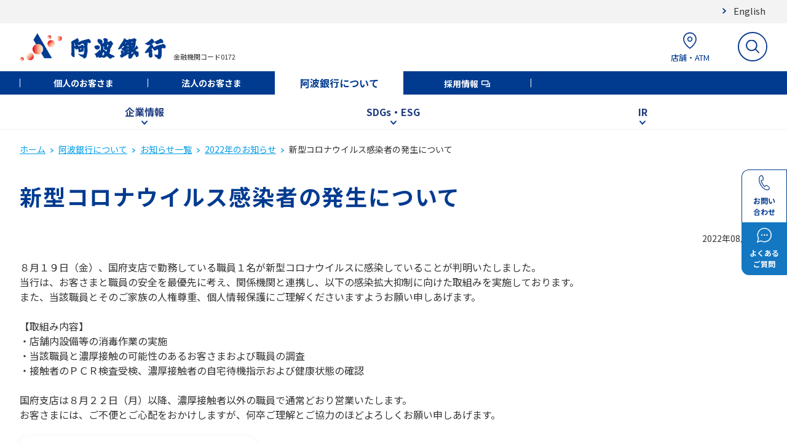

--- FILE ---
content_type: text/html; charset=UTF-8
request_url: https://www.awabank.co.jp/about/news/2022/news20220819i/index.html
body_size: 27808
content:
<!DOCTYPE html>
<html lang="ja">
<head>
<meta charset="utf-8">
<meta http-equiv="Pragma" content="no-cache" />
<meta http-equiv="cache-control" content="no-cache" />
<meta http-equiv="expires" content="0" />
<title>新型コロナウイルス感染者の発生について | 阿波銀行</title>
<meta name="viewport" content="width=device-width, initial-scale=1">
<meta name="format-detection" content="telephone=no,address=no,email=no">
<meta property="og:type" content="article">
<meta property="og:url" content="/about/news/2022/news20220819i/">
<meta property="og:title" content="新型コロナウイルス感染者の発生について | 阿波銀行">
<meta property="og:image" content="/assets/widget/ogp_image.jpg">
<link rel="shortcut icon" href="/assets/favicon.ico">
<link rel="apple-touch-icon" href="/assets/apple-touch-icon.png">
<link rel="icon" type="image/png" href="/assets/android-chrome-192x192.png">
<link rel="stylesheet" href="/assets/css/common_firstview.css" />
<link rel="stylesheet" href="/assets/css/common.css" />
<link rel="stylesheet" href="/assets/css/scroll-hint.css" />
<link rel="stylesheet" href="/assets/css/s_style.css" />
<script src="/assets/js/lib/jquery-3.6.0.min.js"></script>
<script src="/assets/js/lib/scroll-hint.min.js"></script>
<script src="/assets/js/lib/jquery.easing.min.js"></script>
<script src="/assets/js/common_firstview.js"></script>
<script src="/assets/js/s_script.js"></script>
<script src="/assets/analyticstracking.js"></script>
</head>
<body>
<!-- Google Tag Manager (noscript) -->
<noscript><iframe src="https://www.googletagmanager.com/ns.html?id=GTM-MVJ3R7L" height="0" width="0" style="display:none;visibility:hidden"></iframe></noscript>
<noscript><iframe src="https://www.googletagmanager.com/ns.html?id=GTM-MQ9WQXZ" height="0" width="0" style="display:none;visibility:hidden"></iframe></noscript>
<!-- End Google Tag Manager (noscript) -->
<header class="l-header">
    <div class="p-subheader-wrap">
      <div class="p-subheader"><a href="/about/about_awa_bank_eng/" class="p-subheader__link">English</a></div>
    </div>
  <div class="p-header">
    <div class="p-header-left">
      <h1>
        <a tabindex="100" class="p-header-left__logo" href="/"><img class="" alt="阿波銀行" src="/assets/images/logo_header.png" /></a>
      </h1>
      <div class="p-header-left__code">金融機関コード0172</div>
    </div>
    <!-- /.p-header-left -->
    <div class="p-header-right">
      <ul class="p-header-right__nav">
        <!-- 店舗・ATM -->
        <li class="p-header-right__nav-item-wrap -tenpo">
          <a tabindex="100" class="p-header-right__nav-item" href="/kojin/tenpo/search/"><img src="/assets/images/icon_header_tenpo.svg" alt="店舗・ATM" /><span>店舗・ATM</span></a>
        </li>
        <!-- サイト内検索 -->
        <li class="p-header-right__nav-item-wrap -search">
          <form class="p-header-right__search-form" name="iSearchForm" action="https://search-awabank.dga.jp" method="GET" onsubmit="return mysearch(this);">
            <input tabindex="100" class="p-header-right__nav-item iSearchAssist iSearchOption1" type="text" name="kw" value="" placeholder="検索キーワードを入力" autocomplete="off" />
            <input type="hidden" name="env" value="awabank">
            <input type="hidden" name="temp" value="search">
            <input type="hidden" name="ie" value="u">
            <button tabindex="100" class="p-header-right__search-button" type="submit"><img src="/assets/images/icon_header_search.svg" alt="サイト内検索" /></button>
          </form>
        </li>
        <!-- SPメニュー -->
        <li class="p-header-right__nav-item-wrap -sp-menu">
          <a tabindex="100" class="p-header-right__nav-item" href="#"><img src="/assets/images/icon_header_sp-menu.svg" alt="メニュー" />メニュー</a>
        </li>
      </ul>
    </div>
    <!-- /.p-header__right  -->
  </div>
  <!-- /.p-header -->
  <div class="p-global">
    <ul class="p-global__nav">
      <li class="p-global__nav-item"><a tabindex="100" class="p-global__link" href="/kojin/">個人のお客さま</a></li>
      <li class="p-global__nav-item"><a tabindex="100" class="p-global__link" href="/houjin/">法人のお客さま</a></li>
      <li class="p-global__nav-item is-active"><a tabindex="100" class="p-global__link" href="/about/">阿波銀行について</a></li>
      <li class="p-global__nav-item"><a tabindex="100" class="p-global__link" href="/recruit/" target="_blank">採用情報</a></li>
    </ul>
    <!-- /.p-header-global__nav -->
  </div>
  <!-- /.p-header-global -->
  <div class="p-megamenu">
    <div class="p-megamenu__tab-wrap">
      <ul class="p-megamenu__tab">
        <li class="p-megamenu__tab-item">
          <button tabindex="100" class="p-megamenu__tab-item-btn" data-mm="about">企業情報</button>
        </li>
        <li class="p-megamenu__tab-item">
          <button tabindex="100" class="p-megamenu__tab-item-btn" data-mm="sdgs">SDGs・ESG</button>
        </li>
        <li class="p-megamenu__tab-item">
          <button tabindex="100" class="p-megamenu__tab-item-btn" data-mm="ir">IR</button>
        </li>
        <!-- /.p-megamenu__tab-item -->
      </ul>
    </div>
    <div class="p-megamenu__contents-wrap">
      <div class="p-megamenu__contents" style="display: none">
        <!-- 企業情報 -->
        <div class="p-megamenu__content -about" style="display: none">
          <div class="p-megamenu__content-links -small">
            <a tabindex="100" class="p-megamenu__content-link" href="/about/message/"><img loading="lazy" alt="" src="/assets/images/icon_mm_link.svg" /><span class="p-megamenu__content-link-title">頭取メッセージ</span></a>
            <a tabindex="100" class="p-megamenu__content-link" href="/about/kouze/"><img loading="lazy" alt="" src="/assets/images/icon_mm_link.svg" /><span class="p-megamenu__content-link-title">行是・経営方針</span></a>
                        <a tabindex="100" class="p-megamenu__content-link" href="/about/history/"><img loading="lazy" alt="" src="/assets/images/icon_mm_link.svg" /><span class="p-megamenu__content-link-title">当行のあゆみ</span></a>
            <a tabindex="100" class="p-megamenu__content-link" href="/about/gaiyo/"><img loading="lazy" alt="" src="/assets/images/icon_mm_link.svg" /><span class="p-megamenu__content-link-title">当行・グループ会社概要</span></a>
            <a tabindex="100" class="p-megamenu__content-link" href="/about/keikaku/"><img loading="lazy" alt="" src="/assets/images/icon_mm_link.svg" /><span class="p-megamenu__content-link-title">長期経営計画</span></a>
            <a tabindex="100" class="p-megamenu__content-link" href="/about/jyosei/"><img loading="lazy" alt="" src="/assets/images/icon_mm_link.svg" /><span class="p-megamenu__content-link-title">女性の活躍推進</span></a>
            <a tabindex="100" class="p-megamenu__content-link" href="/about/keieisyahosyo/"><img loading="lazy" alt="" src="/assets/images/icon_mm_link.svg" /><span class="p-megamenu__content-link-title">経営者保証ガイドライン</span></a>
          </div>
        </div>
        <!-- SDGs・ESG -->
        <div class="p-megamenu__content -sdgs" style="display: none">
          <div class="p-megamenu__content-links -small">
            <a tabindex="100" class="p-megamenu__content-link" href="/about/sdgs/"><img loading="lazy" alt="" src="/assets/images/icon_mm_link.svg" /><span class="p-megamenu__content-link-title">SDGs・ESG</span></a>
            <a tabindex="100" class="p-megamenu__content-link" href="/about/sdgs/detail/"><img loading="lazy" alt="" src="/assets/images/icon_mm_link.svg" /><span class="p-megamenu__content-link-title">SDGs・ESGへの取組み</span></a>
            <a tabindex="100" class="p-megamenu__content-link" href="/about/sdgs/company/"><img loading="lazy" alt="" src="/assets/images/icon_mm_link.svg" /><span class="p-megamenu__content-link-title">SDGs取組宣言企業</span></a>
            <a tabindex="100" class="p-megamenu__content-link" href="/about/sdgs/tcfd/"><img loading="lazy" alt="" src="/assets/images/icon_mm_link.svg" /><span class="p-megamenu__content-link-title">TCFD提言への取組み</span></a>
            <a tabindex="100" class="p-megamenu__content-link" href="/bank/scholarship/"><img loading="lazy" alt="" src="/assets/images/icon_mm_link.svg" /><span class="p-megamenu__content-link-title">四国アライアンス奨学金返還支援制度</span></a>
          </div>
        </div>
        <!-- IR -->
        <div class="p-megamenu__content -ir" style="display: none">
          <div class="p-megamenu__content-links -small">
            <a tabindex="100" class="p-megamenu__content-link" href="/about/guide/"><img loading="lazy" alt="" src="/assets/images/icon_mm_link.svg" /><span class="p-megamenu__content-link-title">株式のご案内</span></a>
            <a tabindex="100" class="p-megamenu__content-link" href="/about/meeting/"><img loading="lazy" alt="" src="/assets/images/icon_mm_link.svg" /><span class="p-megamenu__content-link-title">株主総会</span></a>
            <a tabindex="100" class="p-megamenu__content-link" href="/about/report/"><img loading="lazy" alt="" src="/assets/images/icon_mm_link.svg" /><span class="p-megamenu__content-link-title">ディスクロージャー誌</span></a>
            <a tabindex="100" class="p-megamenu__content-link" href="/about/tanshin/"><img loading="lazy" alt="" src="/assets/images/icon_mm_link.svg" /><span class="p-megamenu__content-link-title">決算短信</span></a>
            <a tabindex="100" class="p-megamenu__content-link" href="/about/yuka/"><img loading="lazy" alt="" src="/assets/images/icon_mm_link.svg" /><span class="p-megamenu__content-link-title">有価証券報告書</span></a>
            <a tabindex="100" class="p-megamenu__content-link" href="/about/data/"><img loading="lazy" alt="" src="/assets/images/icon_mm_link.svg" /><span class="p-megamenu__content-link-title">電子公告</span></a>
          </div>
        </div>
      </div>
      <!-- /.p-megamenu__contents -->
    </div>
  </div>
  <!-- /.p-megamenu-wrap -->
  <div class="p-sp-menu">
    <div class="p-sp-menu__top">
      <button tabindex="100" class="p-sp-menu__top-close-btn">閉じる</button>
      <form class="p-sp-menu__top-search-form" name="iSearchForm" action="https://search-awabank.dga.jp" method="GET" onsubmit="return mysearch(this);">
        <input tabindex="100" class="p-sp-menu__top-search-box iSearchAssist iSearchOption1" type="text" name="kw" value="" placeholder="検索キーワードを入力" autocomplete="off" />
        <input type="hidden" name="env" value="awabank">
        <input type="hidden" name="temp" value="search">
        <input type="hidden" name="ie" value="u">
        <button tabindex="100" class="p-sp-menu__top-search-button" type="submit"><img src="/assets/images/icon_header_search.svg" alt="サイト内検索" /></button>
      </form>
      <div class="p-sp-menu__top-buttons">
        <a tabindex="100" class="p-sp-menu__top-button" href="https://awabank-faq.custhelp.com/">
          <img class="p-sp-menu__top-button-icon" src="/assets/images/icon_faq.svg" loading="lazy" alt="" />
          <p class="p-sp-menu__top-button-text">よくあるご質問</p>
        </a>
        <a tabindex="100" class="p-sp-menu__top-button" href="/kojin/support/tel/">
          <img class="p-sp-menu__top-button-icon" src="/assets/images/icon_contact.svg" loading="lazy" alt="" />
          <p class="p-sp-menu__top-button-text">お問い合わせ</p>
        </a>
      </div>
    </div>
    <!-- /.p-sp-menu__top -->
    <div class="p-sp-menu__acc-wrap">
      <div class="p-sp-menu__acc">
        <div class="p-sp-menu__acc"><a tabindex="100" class="p-sp-menu__acc-parent -link" href="/kojin/">個人のお客さま</a></div>
        <div class="p-sp-menu__acc"><a tabindex="100" class="p-sp-menu__acc-parent -link" href="/houjin/">法人のお客さま</a></div>
        <div class="p-sp-menu__acc-parent is-open">阿波銀行について</div>
        <ul class="p-sp-menu__acc-content">
          <li class="p-sp-menu__acc-item"><a tabindex="100" class="p-sp-menu__acc-item-title -link" href="/about/">阿波銀行についてTOP</a></li>
          <!-- 企業情報 -->
          <li class="p-sp-menu__acc-item">
            <div class="p-sp-menu__acc-item-title is-open">企業情報</div>
            <div class="p-sp-menu__acc-links">
              <a tabindex="100" class="p-sp-menu__acc-link" href="/about/message/"><img loading="lazy" alt="" src="/assets/images/icon_mm_link.svg" /><span class="p-sp-menu__acc-link-title">頭取メッセージ</span></a>
              <a tabindex="100" class="p-sp-menu__acc-link" href="/about/kouze/"><img loading="lazy" alt="" src="/assets/images/icon_mm_link.svg" /><span class="p-sp-menu__acc-link-title">行是・経営方針</span></a>
              <a tabindex="100" class="p-sp-menu__acc-link" href="/about/gaiyo/"><img loading="lazy" alt="" src="/assets/images/icon_mm_link.svg" /><span class="p-sp-menu__acc-link-title">当行・グループ会社概要</span></a>
              <a tabindex="100" class="p-sp-menu__acc-link" href="/about/keikaku/"><img loading="lazy" alt="" src="/assets/images/icon_mm_link.svg" /><span class="p-sp-menu__acc-link-title">長期経営計画</span></a>
              <a tabindex="100" class="p-sp-menu__acc-link" href="/about/jyosei/"><img loading="lazy" alt="" src="/assets/images/icon_mm_link.svg" /><span class="p-sp-menu__acc-link-title">女性の活躍推進</span></a>
              <a tabindex="100" class="p-sp-menu__acc-link" href="/about/keieisyahosyo/"><img loading="lazy" alt="" src="/assets/images/icon_mm_link.svg" /><span class="p-sp-menu__acc-link-title">経営者保証ガイドライン</span></a>
            </div>
          </li>
          <!-- SDGs・ESG -->
          <li class="p-sp-menu__acc-item">
            <div class="p-sp-menu__acc-item-title">SDGs・ESG</div>
            <div class="p-sp-menu__acc-links">
              <a tabindex="100" class="p-sp-menu__acc-link" href="/about/sdgs/"><img loading="lazy" alt="" src="/assets/images/icon_mm_link.svg" /><span class="p-sp-menu__acc-link-title">SDGs・ESG</span></a>
              <a tabindex="100" class="p-sp-menu__acc-link" href="/about/sdgs/detail/"><img loading="lazy" alt="" src="/assets/images/icon_mm_link.svg" /><span class="p-sp-menu__acc-link-title">SDGs・ESGへの取組み</span></a>
            </div>
          </li>
          <!-- IR -->
          <li class="p-sp-menu__acc-item">
            <div class="p-sp-menu__acc-item-title">IR</div>
            <div class="p-sp-menu__acc-links">
              <a tabindex="100" class="p-sp-menu__acc-link" href="/about/guide/"><img loading="lazy" alt="" src="/assets/images/icon_mm_link.svg" /><span class="p-sp-menu__acc-link-title">株式のご案内</span></a>
              <a tabindex="100" class="p-sp-menu__acc-link" href="/about/meeting/"><img loading="lazy" alt="" src="/assets/images/icon_mm_link.svg" /><span class="p-sp-menu__acc-link-title">株主総会</span></a>
              <a tabindex="100" class="p-sp-menu__acc-link" href="/about/report/"><img loading="lazy" alt="" src="/assets/images/icon_mm_link.svg" /><span class="p-sp-menu__acc-link-title">ディスクロージャー誌</span></a>
              <a tabindex="100" class="p-sp-menu__acc-link" href="/about/tanshin/"><img loading="lazy" alt="" src="/assets/images/icon_mm_link.svg" /><span class="p-sp-menu__acc-link-title">決算短信</span></a>
              <a tabindex="100" class="p-sp-menu__acc-link" href="/about/yuka/"><img loading="lazy" alt="" src="/assets/images/icon_mm_link.svg" /><span class="p-sp-menu__acc-link-title">有価証券報告書</span></a>
              <a tabindex="100" class="p-sp-menu__acc-link" href="/about/data/"><img loading="lazy" alt="" src="/assets/images/icon_mm_link.svg" /><span class="p-sp-menu__acc-link-title">電子公告</span></a>
            </div>
          </li>
        </ul>
      </div>
      <div class="p-sp-menu__acc"><a tabindex="100" class="p-sp-menu__acc-parent -link" href="/recruit/" target="_blank">採用情報</a></div>
    </div>
    <!-- /.p-sp-menu__accordion -->
    <div class="p-sp-menu__bottom">
      <button tabindex="100" class="p-sp-menu__bottom-btn">閉じる</button>
    </div>
    <!-- /.p-sp-menu__bottom -->
  </div>
</header>
<!-- 追従ボタン -->
<div class="c-fixed_area">
  <ul class="c-fixed_area__list">
    <li class="c-fixed_area__list_item">
      <a class="c-fixed_area__link c-fixed_area__link--contact" href="/kojin/support/tel/" tabindex="200"><span class="c-fixed_area__text_unit">お問い</span><span class="c-fixed_area__text_unit">合わせ</span></a>
    </li>
    <li class="c-fixed_area__list_item">
      <a class="c-fixed_area__link c-fixed_area__link--qa" href="https://awabank-faq.custhelp.com/" tabindex="200"><span class="c-fixed_area__text_unit">よくある</span><span class="c-fixed_area__text_unit">ご質問</span></a>
    </li>
  </ul>
</div>
<div id="page_top" class="c-speak_anchor">ページの先頭です</div>
<main class="l-main">
<div class="c-container">
<div class="c-container__inner">
<div class="c-breadcrumb__wrap">
  <ol class="c-breadcrumb">
    <li class="c-breadcrumb__item">
      <a class="c-breadcrumb__link" href="/" tabindex="100">ホーム</a>
    </li>
    <li class="c-breadcrumb__item">
      <a class="c-breadcrumb__link" href="/about/" tabindex="100">阿波銀行について</a>
    </li>
    <li class="c-breadcrumb__item">
      <a class="c-breadcrumb__link" href="/about/news/" tabindex="100">お知らせ一覧</a>
    </li>
    <li class="c-breadcrumb__item">
      <a class="c-breadcrumb__link" href="/about/news/2022/" tabindex="100">2022年のお知らせ</a>
    </li>
    <li class="c-breadcrumb__item">
      <span class="c-breadcrumb__current">新型コロナウイルス感染者の発生について</span>
    </li>
  </ol>
</div>
<div class="c-title__wrap">
  <h1 class="c-title c-title--01">新型コロナウイルス感染者の発生について</h1>
</div>
<p class="u-text_all_right">2022年08月19日</p>
<p class="u-fs_all_16">８月１９日（金）、国府支店で勤務している職員１名が新型コロナウイルスに感染していることが判明いたしました。<br />当行は、お客さまと職員の安全を最優先に考え、関係機関と連携し、以下の感染拡大抑制に向けた取組みを実施しております。<br />また、当該職員とそのご家族の人権尊重、個人情報保護にご理解くださいますようお願い申しあげます。</p>
<p class="u-fs_all_16">【取組み内容】<br />・店舗内設備等の消毒作業の実施<br />・当該職員と濃厚接触の可能性のあるお客さまおよび職員の調査<br />・接触者のＰＣＲ検査受検、濃厚接触者の自宅待機指示および健康状態の確認<br />　<br />国府支店は８月２２日（月）以降、濃厚接触者以外の職員で通常どおり営業いたします。<br />お客さまには、ご不便とご心配をおかけしますが、何卒ご理解とご協力のほどよろしくお願い申しあげます。</p>
<div class="c-link_box__wrap">
<p class="c-link_box"><span class="c-link_box__inner"> <a class="c-link_box__link c-link_box__link--pdf" tabindex="200" title="PDFが別窓ウィンドウで開きます" href="/assets/news20220819i.pdf" target="_blank" rel="noopener">PDFはこちら</a> </span></p>
</div>
</div>
</div>
</main>
<footer class="l-footer">
  <div class="c-page_top is-none">
    <a class="c-page_top__link" href="#page_top" tabindex="200"><img src="/assets/images/icon_page_top.svg" alt="ページの先頭へ" width="51" height="51" /></a>
  </div>
  <div class="p-footer-sitemap">
    <div class="p-footer-sitemap__tab-wrap">
      <ul class="p-footer-sitemap__tab">
        <li class="p-footer-sitemap__tab-item"><a tabindex="300" class="p-footer-sitemap__link" href="/kojin/">個人のお客さま</a></li>
        <li class="p-footer-sitemap__tab-item"><a tabindex="300" class="p-footer-sitemap__link" href="/houjin/">法人のお客さま</a></li>
        <li class="p-footer-sitemap__tab-item is-active"><a tabindex="300" class="p-footer-sitemap__link" href="/about/">阿波銀行について</a></li>
        <li class="p-footer-sitemap__tab-item"><a tabindex="300" class="p-footer-sitemap__link" href="/recruit/" target="_blank">採用情報</a></li>
      </ul>
    </div>
    <div class="p-footer-sitemap__menu-wrap">
      <div class="p-footer-sitemap__menus">
        <div class="p-footer-sitemap__menu">
          <!-- 企業情報 -->
          <div class="p-footer-sitemap__menu-title -about -nonlink"><span>企業情報</span></div>
          <ul class="p-footer-sitemap__menu-list">
            <li class="p-footer-sitemap__menu-list-item"><a href="/about/message/">頭取メッセージ</a></li>
            <li class="p-footer-sitemap__menu-list-item"><a href="/about/kouze/">行是・経営方針</a></li>
            <li class="p-footer-sitemap__menu-list-item"><a href="/about/history/">当行のあゆみ</a></li>
            <li class="p-footer-sitemap__menu-list-item"><a href="/about/gaiyo/">当行・グループ会社概要</a></li>
            <li class="p-footer-sitemap__menu-list-item"><a href="/about/keikaku/">長期経営計画</a></li>
            <li class="p-footer-sitemap__menu-list-item"><a href="/about/jyosei/">女性の活躍推進</a></li>
            <li class="p-footer-sitemap__menu-list-item"><a href="/about/keieisyahosyo/">経営者保証ガイドライン</a></li>
          </ul>
        </div>
        <div class="p-footer-sitemap__menu">
          <!-- SDGs・ESG -->
          <div class="p-footer-sitemap__menu-title -sdgs -nonlink"><span>SDGs・ESG</span></div>
          <ul class="p-footer-sitemap__menu-list">
            <li class="p-footer-sitemap__menu-list-item"><a href="/about/sdgs/">SDGs・ESG</a></li>
            <li class="p-footer-sitemap__menu-list-item"><a href="/about/sdgs/detail/">SDGs・ESGへの取組み</a></li>
            <li class="p-footer-sitemap__menu-list-item"><a href="/about/sdgs/company/">SDGs取組宣言企業</a></li>
            <li class="p-footer-sitemap__menu-list-item"><a href="/about/sdgs/tcfd/">TCFD提言への取組み</a></li>
            <li class="p-footer-sitemap__menu-list-item"><a href="/bank/scholarship/" target="_blank">四国アライアンス<br>奨学金返還支援制度</a></li>
          </ul>
        </div>
        <div class="p-footer-sitemap__menu">
          <!-- IR -->
          <div class="p-footer-sitemap__menu-title -ir -nonlink"><span>IR</span></div>
          <ul class="p-footer-sitemap__menu-list">
            <li class="p-footer-sitemap__menu-list-item"><a href="/about/guide/">株式のご案内</a></li>
            <li class="p-footer-sitemap__menu-list-item"><a href="/about/meeting/">株主総会</a></li>
            <li class="p-footer-sitemap__menu-list-item"><a href="/about/report/">ディスクロージャー誌</a></li>
            <li class="p-footer-sitemap__menu-list-item"><a href="/about/tanshin/">決算短信</a></li>
            <li class="p-footer-sitemap__menu-list-item"><a href="/about/yuka/">有価証券報告書</a></li>
            <li class="p-footer-sitemap__menu-list-item"><a href="/about/data/">電子公告</a></li>
          </ul>
        </div>
      </div>
      <div class="p-footer-sitemap__sns">
        <a tabindex="300" class="p-footer-sitemap__sns-link" href="https://www.facebook.com/awabk.official" target="_blank"><img loading="lazy" alt="" src="/assets/images/icon_fb.svg" /></a>
        <a tabindex="300" class="p-footer-sitemap__sns-link" href="https://twitter.com/awabk_official" target="_blank"><img loading="lazy" alt="" src="/assets/images/icon_tw.svg" /></a>
        <a tabindex="300" class="p-footer-sitemap__sns-link" href="https://www.youtube.com/channel/UCxdKEXnpU_dZ-qDALE4KO1A" target="_blank"><img loading="lazy" alt="" src="/assets/images/icon_yt.svg" /></a>
        <a tabindex="300" class="p-footer-sitemap__sns-link" href="/kojin/sns/"><img loading="lazy" alt="" src="/assets/images/icon_line.svg" style="max-width:40px;" /></a>
        <a tabindex="300" class="p-footer-sitemap__sns-link" href="https://www.instagram.com/awabk.official/" target="_blank"><img loading="lazy" alt="" src="/assets/icon_insta.svg" style="max-width:40px;" /></a>
      </div>
    </div>
  </div>
  <div class="p-footer-faq-wrap">
    <a tabindex="300" class="p-footer-faq" href="https://awabank-faq.custhelp.com/">
      <div class="p-footer-faq__icon">
        <img src="/assets/images/icon_footer_fqa.svg" loading="lazy" alt="" />
      </div>
      <p class="p-footer-faq__text">よくあるご質問</p>
    </a>
  </div>
  <!-- #footer_sitemap -->
  <div class="p-footer-nav-wrap">
    <ul class="p-footer-nav">
      <li class="p-footer-nav__item"><a tabindex="300" href="/kojin/sitemap/">サイトマップ</a></li>
      <li class="p-footer-nav__item"><a tabindex="300" href="/policy/">金融取引に関わる方針・注意事項</a></li>
      <li class="p-footer-nav__item"><a tabindex="300" href="/payoff/">ペイオフについて</a></li>
      <li class="p-footer-nav__item"><a tabindex="300" href="/anshin/">安心してご利用いただくために</a></li>
      <li class="p-footer-nav__item"><a tabindex="300" href="/req/">サイトのご利用について</a></li>
      <li class="p-footer-nav__item"><a tabindex="300" href="/policy/privacy/">個人情報保護宣言</a></li>
      <li class="p-footer-nav__item"><a tabindex="300" href="/policy/houjindata/">法人情報等の当行グループでの共有に関するお知らせ</a></li>
      <li class="p-footer-nav__item"><a tabindex="300" href="/policy/purpose/">預貯金口座付番に係る個人番号の利用目的追加のお知らせ</a></li>
      <li class="p-footer-nav__item"><a tabindex="300" href="/policy/kyuminyokin/">休眠預金等活用法に係る異動事由について</a></li>
      <li class="p-footer-nav__item"><a tabindex="300" href="/policy/fiduciary/">「お客さま本位の業務運営」に関する取組方針</a></li>
      <li class="p-footer-nav__item"><a tabindex="300" href="/policy/denshidaiko/">電子決済等代行業者との連携および協働に係る方針について</a></li>
      <li class="p-footer-nav__item"><a tabindex="300" href="/assets/sns_kiyaku.pdf" target="_blank">SNS公式アカウント利用規約について</a></li>
      <li class="p-footer-nav__item"><a tabindex="300" href="/about/invoice/">適格請求書発行事業者登録番号</a></li>
      <li class="p-footer-nav__item"><a tabindex="300" href="/about/assets/multistakeholder.pdf" target="_blank">マルチステークホルダー方針</a></li>
      <li class="p-footer-nav__item"><a tabindex="300" href="/shintaku_touroku_number/">信託契約代理店に関する表示</a></li>
    </ul>
  </div>
  <div class="p-footer-copyright">金融機関コード0172<br />Copyright© The Awa Bank, Limited.</div>
</footer>
<!-- js(assets) -->
<script src="/assets/js/common.js"></script>
<script>
$(function() {
  $('.p-header-right__search-button').off('click');
  $('.p-header-right__search-button').on('click', function() {
    let element = $('.-search .p-header-right__nav-item');
    if ($(element).hasClass('is-active') && $(element).val()) {
      $(element).closest('form').submit();
    } else {
      $(element).toggleClass('is-active');
    }
    return false;
  });
});
</script>
<!-- 2015.10.06 str --><!-- リタゲタグ --> <script src="/assets/js/yahoo_retargeting.js"></script> <script src="//b92.yahoo.co.jp/js/s_retargeting.js"></script> <!-- 2015.10.06 end --> 
</body>
</html>

--- FILE ---
content_type: image/svg+xml
request_url: https://www.awabank.co.jp/assets/images/icon_header_sp-menu.svg
body_size: 284
content:
<svg xmlns="http://www.w3.org/2000/svg" xmlns:xlink="http://www.w3.org/1999/xlink" width="30" height="32" viewBox="0 0 30 32"><defs><clipPath id="a"><rect width="30" height="32" transform="translate(315 13)" fill="#fff" stroke="#707070" stroke-width="1"/></clipPath></defs><g transform="translate(-315 -13)" clip-path="url(#a)"><g transform="translate(-11 1)"><rect width="24" height="1.6" rx="0.8" transform="translate(329 16)" fill="#003b90"/><rect width="24" height="1.6" rx="0.8" transform="translate(329 25)" fill="#003b90"/><rect width="24" height="1.6" rx="0.8" transform="translate(329 34)" fill="#003b90"/></g></g></svg>

--- FILE ---
content_type: application/x-javascript; charset=utf-8
request_url: https://cookie.sync.usonar.jp/v1/cs?url=https%3A%2F%2Fwww.awabank.co.jp%2Fabout%2Fnews%2F2022%2Fnews20220819i%2Findex.html&ref=&cb_name=usonarCallback&uuid=eb4f2fce-07ca-444c-b0a6-9d37025d2592&client_id=RALAHn54zfvm2J3Zj&v=1.0.0&cookies=%7B%22_gcl_au%22%3A%221.1.1116502252.1768831527%22%2C%22_fbp%22%3A%22fb.2.1768831531415.541243579730663227%22%2C%22_ga%22%3A%22GA1.1.887889557.1768831529%22%7D&cb=1768831532291
body_size: 120
content:
usonarCallback({"uuid":"eb4f2fce-07ca-444c-b0a6-9d37025d2592"})


--- FILE ---
content_type: image/svg+xml
request_url: https://www.awabank.co.jp/assets/images/icon_fixed_area_contact.svg
body_size: 3961
content:
<svg xmlns="http://www.w3.org/2000/svg" width="18.051" height="24.653" viewBox="0 0 18.051 24.653"><g transform="translate(-1354.851 -332.534)"><path d="M936.015,907.181c.149-.144.715-.091,1.109-.052,1.043.1,1.713-1.011,1.836-1.8l.019-.113a6.907,6.907,0,0,0-.189-3.013,5.91,5.91,0,0,0-1.67-3.406c-.662-.521-1.326-.679-2.748.056a6.2,6.2,0,0,0-2.961,4.924,20.888,20.888,0,0,0,10.559,18.285,5.9,5.9,0,0,0,1.9.582,8.766,8.766,0,0,0,.953.062,7.664,7.664,0,0,0,2.745-.663c.046-.027.093-.054.138-.084,1.346-.865,1.541-1.518,1.421-2.354a5.913,5.913,0,0,0-2.114-3.149,6.907,6.907,0,0,0-2.514-1.669l-.113-.044a1.935,1.935,0,0,0-2.484.71c-.155.339-.386.861-.592.916-.252.071-.666-.147-1.076-.566a20.717,20.717,0,0,1-4.269-7.4C935.813,907.831,935.827,907.366,936.015,907.181Zm-.906,1.464a26.74,26.74,0,0,0,1.83,4.113l.015.026a26.673,26.673,0,0,0,2.647,3.641,2.082,2.082,0,0,0,1.963.812c.606-.17.906-.83,1.18-1.431.187-.413.966-.364,1.328-.226l.113.045a6.049,6.049,0,0,1,2.223,1.489,5.226,5.226,0,0,1,1.835,2.615c.059.417.107.747-1.019,1.472a5.3,5.3,0,0,1-4.842.059,19.994,19.994,0,0,1-10.076-17.444,5.339,5.339,0,0,1,2.358-4.1c.037-.022.075-.043.113-.062,1.186-.611,1.447-.406,1.779-.147a5.237,5.237,0,0,1,1.348,2.9,6.04,6.04,0,0,1,.178,2.67l-.019.125c-.061.387-.407,1.087-.879,1.038a2.222,2.222,0,0,0-1.811.308,2.082,2.082,0,0,0-.268,2.1Z" transform="translate(423.588 -565.669)" fill="#09398d"/><path d="M935.98,898.2a1.946,1.946,0,0,1,1.234.476l.014.012a6.094,6.094,0,0,1,1.711,3.481,7.1,7.1,0,0,1,.19,3.067l-.02.115c-.125.8-.782,1.932-1.85,1.932-.049,0-.1,0-.149-.007-.223-.022-.439-.042-.633-.042-.3,0-.355.05-.357.052-.117.115-.164.492-.005,1.075a20.444,20.444,0,0,0,4.235,7.336,1.486,1.486,0,0,0,.865.532.229.229,0,0,0,.061-.008c.132-.035.393-.606.478-.794l.028-.058a2.084,2.084,0,0,1,2.671-.768l.108.042a7.1,7.1,0,0,1,2.56,1.7,6.1,6.1,0,0,1,2.158,3.222l0,.018c.125.873-.08,1.6-1.488,2.5-.049.032-.1.061-.144.087l-.006,0a7.794,7.794,0,0,1-2.815.681,8.823,8.823,0,0,1-.972-.063,6.031,6.031,0,0,1-1.953-.6l-.007,0a21.061,21.061,0,0,1-10.634-18.416v-.008a6.356,6.356,0,0,1,3.032-5.043l.009-.005A3.753,3.753,0,0,1,935.98,898.2Zm1.042.706a1.611,1.611,0,0,0-1.042-.406,3.524,3.524,0,0,0-1.533.48,6.056,6.056,0,0,0-2.884,4.8,20.762,20.762,0,0,0,10.479,18.148,5.729,5.729,0,0,0,1.852.566,8.679,8.679,0,0,0,.934.061,7.557,7.557,0,0,0,2.673-.645c.043-.025.087-.051.129-.078,1.281-.823,1.467-1.409,1.355-2.2a5.8,5.8,0,0,0-2.058-3.061l-.017-.015a6.8,6.8,0,0,0-2.46-1.633l-.125-.049a1.784,1.784,0,0,0-2.286.647l-.014.031c-.23.5-.425.893-.672.959a.522.522,0,0,1-.141.018,1.754,1.754,0,0,1-1.081-.624l0,0a20.741,20.741,0,0,1-4.3-7.449l0-.007c-.177-.646-.146-1.146.085-1.372a.81.81,0,0,1,.566-.137c.225,0,.488.026.663.043.04,0,.08.006.119.006.881,0,1.448-1,1.554-1.68l.02-.115a6.8,6.8,0,0,0-.185-2.946l0-.023A5.792,5.792,0,0,0,937.022,898.91Zm-1.06.19a1.027,1.027,0,0,1,.686.284l.019.017a5.357,5.357,0,0,1,1.385,2.968,6.227,6.227,0,0,1,.179,2.724l-.019.124c-.064.407-.418,1.167-.981,1.167a.612.612,0,0,1-.062,0l-.023,0a2.072,2.072,0,0,0-1.669.274,1.931,1.931,0,0,0-.271,1.843h.011l.035.1a26.677,26.677,0,0,0,1.819,4.09l.014.024a26.592,26.592,0,0,0,2.63,3.617l.007.008a1.931,1.931,0,0,0,1.812.755c.532-.155.807-.76,1.074-1.345a.877.877,0,0,1,.871-.414,1.93,1.93,0,0,1,.647.109l.116.046A6.235,6.235,0,0,1,946.509,917a5.345,5.345,0,0,1,1.878,2.683l.005.024c.074.526.038.9-1.086,1.619l-.011.006a5.455,5.455,0,0,1-4.979.06l-.008,0a20.144,20.144,0,0,1-10.152-17.575v-.009a5.521,5.521,0,0,1,2.424-4.218l.008-.005c.04-.023.079-.045.121-.067A2.972,2.972,0,0,1,935.962,899.1Zm.492.514a.73.73,0,0,0-.492-.214,2.771,2.771,0,0,0-1.116.384c-.034.017-.068.036-.1.056a5.219,5.219,0,0,0-2.288,3.98,19.874,19.874,0,0,0,10,17.307,5.154,5.154,0,0,0,4.7-.056c1.029-.663,1-.937.948-1.309a5.047,5.047,0,0,0-1.779-2.529l-.018-.016a5.935,5.935,0,0,0-2.168-1.452l-.115-.046a1.637,1.637,0,0,0-.538-.088c-.147,0-.5.023-.6.237-.283.622-.6,1.325-1.276,1.513l-.019,0a2.232,2.232,0,0,1-2.1-.866,26.9,26.9,0,0,1-2.659-3.658l-.017-.029a26.981,26.981,0,0,1-1.816-4.066l-.027-.062a2.231,2.231,0,0,1,.288-2.256l.015-.019.02-.013a2.362,2.362,0,0,1,1.329-.407h0a2.376,2.376,0,0,1,.592.075h.021c.325,0,.627-.55.684-.914l.019-.124a5.926,5.926,0,0,0-.173-2.6l-.005-.024A5.058,5.058,0,0,0,936.454,899.614Z" transform="translate(423.588 -565.669)" fill="#09398d"/></g></svg>

--- FILE ---
content_type: image/svg+xml
request_url: https://www.awabank.co.jp/assets/right-arrow.svg
body_size: 187
content:
<?xml version="1.0" encoding="UTF-8"?><svg id="_レイヤー_2" xmlns="http://www.w3.org/2000/svg" width="20" height="20" viewBox="0 0 20 20"><defs><style>.cls-1{fill:#093b90;}.cls-1,.cls-2{stroke-width:0px;}.cls-2{fill:none;}</style></defs><g id="_レイヤー_1-2"><rect class="cls-2" width="20" height="20"/><path class="cls-1" d="m13.21,9.85v.02c0,.29-.13.56-.35.74l-4.43,3.78c-.42.36-1.05.31-1.41-.11-.36-.42-.31-1.05.11-1.41l3.57-3.04-3.59-3.29c-.41-.37-.43-1.01-.06-1.41.37-.41,1.01-.43,1.41-.06l4.43,4.06c.21.19.33.46.33.74Z"/></g></svg>

--- FILE ---
content_type: application/javascript
request_url: https://cdn.kaizenplatform.net/s/3e/4ea4fc9c6b95c9.js?kz_namespace=kzs
body_size: 102941
content:
/*! For license information please see https://cdn.kaizenplatform.net/s/3e/4ea4fc9c6b95c9.js.LICENSE.txt */
!function(t){var e={};function n(r){if(e[r])return e[r].exports;var i=e[r]={i:r,l:!1,exports:{}};return t[r].call(i.exports,i,i.exports,n),i.l=!0,i.exports}n.m=t,n.c=e,n.d=function(t,e,r){n.o(t,e)||Object.defineProperty(t,e,{enumerable:!0,get:r})},n.r=function(t){"undefined"!=typeof Symbol&&Symbol.toStringTag&&Object.defineProperty(t,Symbol.toStringTag,{value:"Module"}),Object.defineProperty(t,"__esModule",{value:!0})},n.t=function(t,e){if(1&e&&(t=n(t)),8&e)return t;if(4&e&&"object"==typeof t&&t&&t.__esModule)return t;var r=Object.create(null);if(n.r(r),Object.defineProperty(r,"default",{enumerable:!0,value:t}),2&e&&"string"!=typeof t)for(var i in t)n.d(r,i,function(e){return t[e]}.bind(null,i));return r},n.n=function(t){var e=t&&t.__esModule?function(){return t.default}:function(){return t};return n.d(e,"a",e),e},n.o=function(t,e){return Object.prototype.hasOwnProperty.call(t,e)},n.p="",n(n.s=58)}([function(t,e,n){"use strict";n.d(e,"b",(function(){return a})),n.d(e,"a",(function(){return l}));var r=n(1),i="undefined"==typeof window?void 0:window.console,o=!1;function a(t,e){if(e.isBot)return 2;var n=s(t.cookie),i=s(t.location.search),a=0;return i<0?c():n<=0&&i<=0||(i>0?u(a=n|i):a=n),o=1==(1&a),r.kzs&&(r.kzs.debug=o),a}function s(t){if(t){var e=t.indexOf("_kz_debug=");if(e>=0){var n=parseInt(t.substring(e+10,e+10+1));if(n>=1&&n<=7)return n;if(0===n)return-1}}return 0}function u(t){document.cookie="_kz_debug="+t+"; path=/"}function c(){document.cookie="_kz_debug=1; path=/; expires="+new Date(0).toUTCString()}function l(t){o&&t(i)}l.log=function(){for(var t=[],e=0;e<arguments.length;e++)t[e]=arguments[e];o&&i.log.apply(i,t)},l.debug=function(){for(var t=[],e=0;e<arguments.length;e++)t[e]=arguments[e];o&&i.debug.apply(i,t)},l.info=function(){for(var t=[],e=0;e<arguments.length;e++)t[e]=arguments[e];o&&i.info.apply(i,t)},l.warn=function(){for(var t=[],e=0;e<arguments.length;e++)t[e]=arguments[e];o&&i.warn.apply(i,t)},l.error=function(){for(var t=[],e=0;e<arguments.length;e++)t[e]=arguments[e];o&&i.error.apply(i,t)},l.assert=function(){for(var t=[],e=0;e<arguments.length;e++)t[e]=arguments[e];o&&i.assert.apply(i,t)}},function(t,e,n){const r=n(5).global,i=n(10).Location,o=n(56).ObjectParser,a=n(4),s=new o,u=r.document(),c="_kyp";t.exports={kzs:void 0,context:void 0,location:new i,customVariables:s,setting:void 0,cookieDomain:null,cookieOptions:null,jsControlTimeout:2e3,voidForBot:!1,referrer:u?u.referrer:null,sitejsVersion:3,runnerVersion:3,sentLogs:[],executedActions:[],customData:{},userData:{},buckets:{},browser:void 0,state:"init",expId:void 0,expType:void 0,experimentId:void 0,experimentType:void 0,roundId:void 0,roundType:void 0,roundStateId:void 0,roundStateType:void 0,variationId:void 0,gaSlot:void 0,gaCTrack:void 0,scVars:void 0,uaCDim:void 0,uaCTrack:void 0,analyticsId:void 0,locationUpdated:function(){if(!this.setting)return null;this.location=new i},kzCookie:function(){let t=arguments.length>0&&void 0!==arguments[0]&&arguments[0];const e=a.get(c);return e&&t?JSON.stringify(e):e}}},function(t,e,n){var r,i,o,a,s,u,c,l,f,p,d,h,g,m,y,v,b,x,_,k,w,E,T,C;r=n(4),o=n(26),i=n(25),a=n(12),s=n(33),t.exports=(c={SESSION:"_kzs",PERSIST:"_kzp"},u=315569e3,g=function(t,e){var n,r,i;for(n in r=[],t)e(n,i=t[n],t),Object.prototype.hasOwnProperty.call(t,n)&&s(i)?r.push(g(i,e)):r.push(void 0);return r},b=function(t){var e,n;if(!s(t))return t;for(e in t)n=t[e],g(n,(function(t,n,r){var o;if("string"==typeof(o=null!=n?n._ex:void 0)){if(o!==y(e))return delete r[t]}else if("number"==typeof o&&i.build(o)<i.build())return delete r[t]}));return t},p=function(){var t;return t=r.get(c.PERSIST)||{},b(t)},m=function(t,e){var n;return n=u,r.set(c.PERSIST,t,{domain:e,expires:n})},y=function(t){var e,n,i;return"_"!==t&&(e=t),n=function(){var n,i;return i="".concat(a.s4()).concat(a.s4()).concat(a.s4()),(n={})[t]=i,r.set(c.SESSION,n,{domain:e}),i},(null!=(i=r.get(c.SESSION))?i[t]:void 0)||n()},T=function(t){return y(t||"_")},v=function(t){return(null!=t?t.match(/.+/):void 0)?t.split("/"):[]},d=function(t){return null!=(null!=t?t.join:void 0)?t.join("/"):""},l=function(t,e){var n;return 0===t.length?n=e:(n={})[(t=t.slice()).shift()]=l(t,e),n},f=function(t,e){var n,r,i;if(s(e)){if(1===t.length&&"*"===t[0])return e;for(n=e,r=0,i=t.length;r<i;r++)if(null==(n=n[t[r]]))return;return n}},h=function(t){var e,n;if(s(t)){for(e in delete t._ex,t)n=t[e],h(n);return t}},E=function(t,e){let n=arguments.length>2&&void 0!==arguments[2]?arguments[2]:{};var r,a,u,c,f,d,h,g,b,x,_,k;if(g=v(t),r=n.domain,k=n.ttl,d=n.noDeep,b=r||"_",x=l(g,e),g.length>0&&"number"==typeof k&&(0===k?c=y(b):k>0&&((a=i.build()).setTime(+a+1e3*k),c=a.getTime()),s(e)?e._ex=c:x=o(!0,x,l(g.slice(0,g.length-1),{_ex:c}))),u=p()[b]||{},d&&g.length>1){for(h=u;g.length>1;)h="object"==typeof h[f=g.shift()]?h[f]:h[f]={},x=x[f];o(!1,h,x),x=u}else x=o(!d,u,x);return(_={})[b]=x,m(_,r)},_=function(t){let e=arguments.length>1&&void 0!==arguments[1]?arguments[1]:{};var n,r,i,a,s,u,c,l;if(null!=t&&""!==t){if(a=v(t),s=e.domain||"_",r=p(),i=[],"*"===s)for(n in r)l=r[n],(u=f(a,l))&&i.push(u);else i.push(f(a,r[s]));return i.unshift(!0),c=o.apply(null,i),e.meta||h(c),c}},C=function(t,e){let n=arguments.length>2&&void 0!==arguments[2]?arguments[2]:{};var r;if(void 0!==(r=_(t,n)))return n.ttl=e,E(t,r,n)},w=function(t){let e=arguments.length>1&&void 0!==arguments[1]?arguments[1]:{};var n,r,i,a,u,c,l;return(r=v(t)).length<=1?(i=e.domain||"_",void(void 0!==(n=p()[i]||{})[t]&&(delete n[t],(c={})[i]=n,m(c,e.domain)))):(l=r.pop(),u=d(r),null!=(a=_(u,e))&&s(a)&&null!=a[l]?(delete a[l],E(u,a,o({},e,{noDeep:!0}))):void 0)},x=function(){let t=arguments.length>0&&void 0!==arguments[0]?arguments[0]:{};var e;return e=t.domain,m({},e)},k=r.isEnabled,{set:E,get:_,ttl:C,remove:w,clear:x,isEnabled:k,setCookieKeys:function(){let t=arguments.length>0&&void 0!==arguments[0]?arguments[0]:{};return t.SESSION&&(c.SESSION=t.SESSION),t.PERSIST&&(c.PERSIST=t.PERSIST),c},setCookieExpires:function(t){return u=t},sid:T,_private:{_compose:l,_extract:f,_get:p,_sid:y,_omitMeta:h,cookies:r}})},function(t,e,n){"use strict";n.d(e,"a",(function(){return o}));var r=n(7),i=n(11),o=function(){function t(t,e){this.context=t,this.id=t.generateUuid(),this.info=t.getPageInfo(),this.type=e,this.credentials=!1;var n=(new Date).getTime(),o=t.getUserId(),a=t.getInsightSession(n),s=a[0],u=a[1],c=a[2],l=a[3],f=null;l&&n>=l&&(f=n-l);var p=t.browser;this.data={type:e,ts:n,log_id:this.id,vid:"visit"===e?this.id:t.visitLogId,jsid:t.jsid,uuid:o,sid:s,sct:u,lct:c,td:f,mb:p.isMobile,tz:p.timezoneOffset,lang:p.language,bsid:t.getBrowserSessionId(),buex:t.isExcluded()?1:0,ssz:t.getScreenSize(),sch:t.getScrollHeight(),custom:r.CustomData.toLogValue(t.getCustomData())};var d=t.getExpsCache();d&&(this.data.exps=d);var h=t.getGlobalUserId();h&&(this.data.uid=h);var g=t.getCustomVariables();g&&(this.data.vars=Object(i.escapeString)(g));var m=t.getCookiesToSend();m&&(this.data.cookies=m);var y=t.getJsVariablesToSend();y&&(this.data.jsvars=Object(i.escapeString)(y)),(t.debugMode||t.previewStored)&&(this.data.debug=t.debugMode|(t.previewStored?2:0))}return t.prototype.dataWithExtra=function(){return this.extra?Object.assign({},this.data,this.extra):this.data},t}()},function(t,e,n){var r,i,o,a,s,u,c,l,f,p;o=n(17),i=n(26),r=n(25),t.exports=(u=/\+/g,a=function(t){var e,n,r,i;for(n in e=(e=encodeURIComponent(JSON.stringify(t))).replace(/"/g,"'"),r={"%3A":":","%5B":"[","%5D":"]","%7B":"{","%7D":"}","%22":"'"})i=r[n],e=e.replace(RegExp("".concat(n),"g"),i);return e},l=function(t,e){var n;return void 0!==s(t)&&(n=i({},e,{expires:r.build(0)}),f(t,void 0,n),s(t))},p=function(t,e){let n=arguments.length>2&&void 0!==arguments[2]?arguments[2]:{};return n=i({raw:!0},n),f(t,e,n)},{set:f=function(t,e){let n=arguments.length>2&&void 0!==arguments[2]?arguments[2]:{};var s,u,c;return n=i({path:"/"},n),s=o.document(),"number"==typeof n.expires&&(u=n.expires,(c=n.expires=r.build()).setTime(+c+1e3*u)),n.raw||(e=a(e)),s.cookie=[encodeURIComponent(t),"=",e,n.expires?"; expires="+n.expires.toUTCString():"",n.path?"; path="+n.path:"",n.domain?"; domain="+n.domain:"",n.secure?"; secure":""].join("")},get:s=function(t){var e,n,r,a,s,u,l,f,p,d,h;for(f=[],r=0,u=(n=(e=o.document().cookie)?e.split("; "):[]).length;r<u;r++)h=n[r].split("="),p=decodeURIComponent(h.shift()),e=h.join("="),t&&t===p&&f.push(c(e));if(f.length>=2){for(d=!0,s=0,l=f.length;s<l;s++)a=f[s],d&&(d="object"==typeof a);if(d)return f.unshift({}),f.unshift(!0),i.apply(null,f)}return f[0]},remove:l,isEnabled:function(){var t,e;return null!=(e=o.document())&&(e.cookie="_kz_test=1"),t=/_kz_test=1/.test(null!=e?e.cookie:void 0),null!=e&&(e.cookie="_kz_test=0; expires="+new Date(0).toGMTString()),t},read:c=function(t){0===t.indexOf('"')&&t.slice(1,-1).replace(/\\"/g,'"').replace(/\\\\/g,"\\");try{return t=(t=decodeURIComponent(t.replace(u," "))).replace(/'/g,'"'),JSON.parse(t)}catch(t){}},setRaw:p,getRaws:function(t){var e,n,r,i,a,s,u;for(a=[],r=0,i=(n=(e=o.document().cookie)?e.split("; "):[]).length;r<i;r++)u=n[r].split("="),s=decodeURIComponent(u.shift()),t&&t===s&&a.push(u.join("="));return a}})},function(t,e,n){t.exports={_date:n(25),bind:n(46),console:n(32),debug:n(49),extend:n(26),global:n(17),guid:n(12),escapeRegExp:n(50),random:n(51),rawCookie:n(27)}},function(t,e,n){"use strict";n.d(e,"a",(function(){return i}));var r={"e":"production","s":"https://log-v4.kaizenplatform.net/kz","si":"https://log-v4-insight.kaizenplatform.net/kz","ed":"https://dls3kwqs87b4u.cloudfront.net/javascripts/editor-inner.js","tr":"https://api.kaizenplatform.net/v2/variation_previews/","v":"v3.0.0"},i={stage:r.e,logappEndpoint:r.s,insightEndpoint:r.si,editorInnerJsUrl:r.ed,editorTestRunUrl:r.tr,logPrefix:r.lp||"",version:r.v}},function(t,e,n){function r(t,e){for(var n=0;n<e.length;n++){var r=e[n];r.enumerable=r.enumerable||!1,r.configurable=!0,"value"in r&&(r.writable=!0),Object.defineProperty(t,r.key,r)}}var i,o,a,s;s=n(28),a=n(11).escapeString,o=function(t){return!!t&&("object"==typeof t?!s.isArray(t):s.isFunction(t))},i=function(){function t(){!function(t,e){if(!(t instanceof e))throw new TypeError("Cannot call a class as a function")}(this,t)}var e,n,i;return e=t,i=[{key:"merge",value:function(t,e){return o(t)||(t={}),o(e)||(e={data:e}),s.extend(!0,t,e)}},{key:"toLogValue",value:function(t){return o(t)?a(t):null}}],(n=null)&&r(e.prototype,n),i&&r(e,i),t}(),t.exports={CustomData:i}},function(t,e,n){"use strict";n.d(e,"a",(function(){return i}));var r=n(0),i=function(){function t(t,e){var n;if(void 0===e&&(e=!1),this.data=t,this.preview=e,e)this.id="preview",this.excluded=!1,this.analyticsId="NaN";else{this.id=t.id.toString(),this.excluded=-1===t.id;var r=this.excluded?"control":(null===(n=t.mod)||void 0===n?void 0:n.isOriginal)?"-1":t.id.toString(),i=t.round.project.id;this.analyticsId="Exp_"+i+"_Variation_"+r}}return t.prototype.resolveCache=function(t){var e=this;this.data.projectJsDigest&&((i=t.getCachedValue(this.data.projectJsDigest))?(Object(r.a)((function(t){t.info("use cached text for projectJs: key="+e.data.projectJsDigest)})),this.data.projectJs=i):this.data.projectJs&&t.addToCache(this.data.projectJsDigest,this.data.projectJs));var n=this.data.mod;if(n){var i;if(n.jsDigest)(i=t.getCachedValue(n.jsDigest))?(Object(r.a)((function(t){t.info("use cached text for mod js: key="+n.jsDigest)})),n.js=i):n.js&&t.addToCache(n.jsDigest,n.js);if(n.cssDigest){var o=t.getCachedValue(n.cssDigest);o?(Object(r.a)((function(t){t.info("use cached text for mod css: key="+n.cssDigest)})),n.css=o):n.css&&t.addToCache(n.cssDigest,n.css)}}},Object.defineProperty(t.prototype,"projectId",{get:function(){return this.data.round.project.id.toString()},enumerable:!1,configurable:!0}),Object.defineProperty(t.prototype,"projectType",{get:function(){return this.data.round.project.type},enumerable:!1,configurable:!0}),Object.defineProperty(t.prototype,"round",{get:function(){return this.data.round},enumerable:!1,configurable:!0}),Object.defineProperty(t.prototype,"roundId",{get:function(){return this.data.round.id},enumerable:!1,configurable:!0}),Object.defineProperty(t.prototype,"roundType",{get:function(){return this.data.round.type},enumerable:!1,configurable:!0}),Object.defineProperty(t.prototype,"roundStateId",{get:function(){return this.data.round.roundState.id},enumerable:!1,configurable:!0}),Object.defineProperty(t.prototype,"roundStateType",{get:function(){return this.data.round.roundState.type},enumerable:!1,configurable:!0}),Object.defineProperty(t.prototype,"variationId",{get:function(){return this.data.id.toString()},enumerable:!1,configurable:!0}),Object.defineProperty(t.prototype,"sessionTimeout",{get:function(){return this.data.round.project.sessionTimeout},enumerable:!1,configurable:!0}),Object.defineProperty(t.prototype,"sessionId",{get:function(){return this.data.session.sid},enumerable:!1,configurable:!0}),Object.defineProperty(t.prototype,"isOriginal",{get:function(){var t;return!!(null===(t=this.data.mod)||void 0===t?void 0:t.isOriginal)},enumerable:!1,configurable:!0}),Object.defineProperty(t.prototype,"isUniqUser",{get:function(){var t;return!!(null===(t=this.data.uniqueness)||void 0===t?void 0:t.user)},enumerable:!1,configurable:!0}),Object.defineProperty(t.prototype,"isUniqSession",{get:function(){var t;return!!(null===(t=this.data.uniqueness)||void 0===t?void 0:t.session)},enumerable:!1,configurable:!0}),Object.defineProperty(t.prototype,"projectJs",{get:function(){return this.data.projectJs},enumerable:!1,configurable:!0}),Object.defineProperty(t.prototype,"modJs",{get:function(){var t;return(null===(t=this.data.mod)||void 0===t?void 0:t.js)||null},enumerable:!1,configurable:!0}),Object.defineProperty(t.prototype,"modCss",{get:function(){var t;return(null===(t=this.data.mod)||void 0===t?void 0:t.css)||null},enumerable:!1,configurable:!0}),Object.defineProperty(t.prototype,"modRedirectUrl",{get:function(){var t;return(null===(t=this.data.mod)||void 0===t?void 0:t.redirectUrl)||null},enumerable:!1,configurable:!0}),Object.defineProperty(t.prototype,"isAllowInsecureCode",{get:function(){return!!this.data.isAllowInsecureCode},enumerable:!1,configurable:!0}),Object.defineProperty(t.prototype,"gaSlot",{get:function(){return this.data.round.project.gaSlot},enumerable:!1,configurable:!0}),Object.defineProperty(t.prototype,"gaCTrack",{get:function(){return this.data.round.project.gaCTrack},enumerable:!1,configurable:!0}),Object.defineProperty(t.prototype,"scVars",{get:function(){return this.data.round.project.scVars},enumerable:!1,configurable:!0}),Object.defineProperty(t.prototype,"uaCDim",{get:function(){return this.data.round.project.uaCDim},enumerable:!1,configurable:!0}),Object.defineProperty(t.prototype,"uaCTrack",{get:function(){return this.data.round.project.uaCTrack},enumerable:!1,configurable:!0}),Object.defineProperty(t.prototype,"modReplaceImage",{get:function(){return this.data.instantOffer},enumerable:!1,configurable:!0}),Object.defineProperty(t.prototype,"modDisplayPopup",{get:function(){return this.data.displayPopup},enumerable:!1,configurable:!0}),t}()},function(t,e,n){function r(t,e){return function(t){if(Array.isArray(t))return t}(t)||function(t,e){if("undefined"==typeof Symbol||!(Symbol.iterator in Object(t)))return;var n=[],r=!0,i=!1,o=void 0;try{for(var a,s=t[Symbol.iterator]();!(r=(a=s.next()).done)&&(n.push(a.value),!e||n.length!==e);r=!0);}catch(t){i=!0,o=t}finally{try{r||null==s.return||s.return()}finally{if(i)throw o}}return n}(t,e)||function(t,e){if(!t)return;if("string"==typeof t)return i(t,e);var n=Object.prototype.toString.call(t).slice(8,-1);"Object"===n&&t.constructor&&(n=t.constructor.name);if("Map"===n||"Set"===n)return Array.from(t);if("Arguments"===n||/^(?:Ui|I)nt(?:8|16|32)(?:Clamped)?Array$/.test(n))return i(t,e)}(t,e)||function(){throw new TypeError("Invalid attempt to destructure non-iterable instance.\nIn order to be iterable, non-array objects must have a [Symbol.iterator]() method.")}()}function i(t,e){(null==e||e>t.length)&&(e=t.length);for(var n=0,r=new Array(e);n<e;n++)r[n]=t[n];return r}function o(t,e){if(!(t instanceof e))throw new TypeError("Cannot call a class as a function")}function a(t,e){for(var n=0;n<e.length;n++){var r=e[n];r.enumerable=r.enumerable||!1,r.configurable=!0,"value"in r&&(r.writable=!0),Object.defineProperty(t,r.key,r)}}function s(t,e,n){return e&&a(t.prototype,e),n&&a(t,n),t}var u,c,l,f,p,d,h,g,m,y;u=n(57),l=u.Writer,c=u.Reader,m={HASH:0,ARRAY:1,STRING:2,FIX_STRING:3,INT:4,INT_STRING:5,INT_STRINGS:6,ROUND_KEY:7,SID:8,UID:9},h=[[0,31,-1],[1,3,7],[2,8,255],[3,14,16383],[4,20,1048575],[5,41,null],[6,null,null]],y=function(t){return isNaN(t)||t<-2147483647||t>2199023255551},d={_ex:0,rp:1,rs:2,uid:3,ll:4,i:5,sid:6,sc:7,lc:8,lt:9,s:10,v:11,g:12,r:13,a:14,m:15},g={active:1,paused:2},p=function(){function t(){o(this,t),this.type2func={object:this.writeHash,array:this.writeArray,string:this.writeString,number:this.writeNumber}}return s(t,[{key:"encode",value:function(t){return this.strings=[],this.bits=new l,this.bits.write(3,2),this.writeAny(t),btoa(String.fromCharCode.apply(null,this.bits.close())).replace(/=/g,"")+"_"+this.strings.map((function(t){return encodeURIComponent(t)})).join("+")}},{key:"writeType",value:function(t){return this.bits.write(4,t)}},{key:"writeAny",value:function(t){return this.type2func[typeof t].apply(this,[t])}},{key:"writeHash",value:function(t){var e,n,r,i;if(t.constructor===Array)return this.writeArray(t);for(n in this.writeType(m.HASH),e=0,t)void 0!==(i=t[n])&&e++;for(n in this.writeInt(e),r=[],t)void 0!==(i=t[n])?(this.writeAny(n),r.push(this.writeAny(i))):r.push(void 0);return r}},{key:"writeArray",value:function(t){var e,n,r,i;for(this.writeType(m.ARRAY),this.writeInt(t.length),i=[],n=0,r=t.length;n<r;n++)e=t[n],i.push(this.writeAny(e));return i}},{key:"writeString",value:function(t){var e,n,r,i,o,a,s,u,c,l,f,p;if((n=d[t])>=0)return this.writeType(m.FIX_STRING),this.bits.write(4,n);if(t.match(/^(-?[1-9]\d*|0)$/))return p=parseInt(t),y(p)?this.storeString(t):(this.writeType(m.INT_STRING),this.writeInt(p));if(t.match(/^(-?[1-9]\d*,|0,)+(-?[1-9]\d*|0)$/)){for(r=0,o=(e=t.split(",")).length;r<o;r++)if(p=e[r],y(parseInt(p)))return this.storeString(t);for(this.writeType(m.INT_STRINGS),this.writeInt(e.length),l=[],i=0,a=e.length;i<a;i++)p=e[i],l.push(this.writeInt(parseInt(p)));return l}if(s=t.match(/^([1-9]\d*):(active|paused)$/))return p=parseInt(s[1]),y(p)?this.storeString(t):(this.writeType(m.ROUND_KEY),this.writeInt(p),this.bits.write(2,g[s[2]]||0));if(t.match(/^([0-9a-f]{12}|[0-9a-f]{8}-[0-9a-f]{4}-[0-9a-f]{4}-[0-9a-f]{4}-[0-9a-f]{12})$/)){for(12===t.length?this.writeType(m.SID):(this.writeType(m.UID),t=t.replace(/-/g,"")),f=[],n=u=0,c=t.length/4;0<=c?u<c:u>c;n=0<=c?++u:--u)f.push(this.bits.write(16,parseInt(t.substring(4*n,4*n+4),16)));return f}return this.storeString(t)}},{key:"storeString",value:function(t){var e;return(e=this.strings.indexOf(t))<0&&(e=this.strings.length,this.strings.push(t)),this.writeType(m.STRING),this.writeInt(e)}},{key:"writeNumber",value:function(t){return this.writeType(m.INT),this.writeInt(t)}},{key:"writeInt",value:function(t){var e,n,i,o,a,s,u;if(y(t))return this.writeBigInt(t);for(n=0,i=h.length;n<i;n++){var c=r(h[n],3);if(a=c[0],e=c[1],t<=(o=c[2])||!o)return t<0&&(t=-t),this.bits.write(3,a),void(e<32?this.bits.write(e,t):(s=Math.floor(t/16777216),u=t%16777216,this.bits.write(e-24,s),this.bits.write(24,u)))}}},{key:"writeBigInt",value:function(t){var e,n;return n=t.toString(),(e=this.strings.indexOf(n))<0&&(e=this.strings.length,this.strings.push(n)),this.bits.write(3,6),this.writeInt(e)}}]),t}(),f=function(){function t(){var e,n,r;for(r in o(this,t),this.type2func={},n={HASH:this.readHash,ARRAY:this.readArray,STRING:this.readString,FIX_STRING:this.readFixString,INT:this.readInt,INT_STRING:this.readIntString,INT_STRINGS:this.readIntStrings,ROUND_KEY:this.readRoundKey,SID:this.readSid,UID:this.readUid})e=n[r],this.type2func[m[r]]=e}return s(t,[{key:"decode",value:function(t){var e,n;return n=t.indexOf("_"),e=t.substring(0,n),this.strings=t.substring(n+1).split("+").map((function(t){return decodeURIComponent(t)})),this.bits=new c(atob(e).split("").map((function(t){return t.charCodeAt(0)}))),this.bits.read(3),this.readAny()}},{key:"readAny",value:function(){return this.type2func[this.bits.read(4)].apply(this)}},{key:"readHash",value:function(){var t,e,n,r,i;for(r={},t=0,n=this.readInt();0<=n?t<n:t>n;0<=n?++t:--t)e=this.readAny(),i=this.readAny(),r[e]=i;return r}},{key:"readArray",value:function(){var t,e,n;for(n=[],t=0,e=this.readInt();0<=e?t<e:t>e;0<=e?++t:--t)n.push(this.readAny());return n}},{key:"readString",value:function(){return this.strings[this.readInt()]}},{key:"readFixString",value:function(){var t,e;for(e in t=this.bits.read(4),d)if(d[e]===t)return e}},{key:"readIntString",value:function(){return this.readInt().toString()}},{key:"readIntStrings",value:function(){var t,e,n;for(n=[],t=0,e=this.readInt();0<=e?t<e:t>e;0<=e?++t:--t)n.push(this.readInt().toString());return n.join(",")}},{key:"readRoundKey",value:function(){var t,e,n;for(e in t=this.readInt(),n=this.bits.read(2),g)if(g[e]===n)return"".concat(t,":").concat(e)}},{key:"readSid",value:function(){var t,e,n;for(t=[],n=0;n<3;++n)e=this.bits.read(16).toString(16),e="000".concat(e).slice(-4),t.push(e);return t.join("")}},{key:"readUid",value:function(){var t,e,n;for(t=[],n=0;n<8;++n)e=this.bits.read(16).toString(16),e="000".concat(e).slice(-4),t.push(e);return"".concat(t[0]).concat(t[1],"-").concat(t[2],"-").concat(t[3],"-").concat(t[4],"-").concat(t[5]).concat(t[6]).concat(t[7])}},{key:"readInt",value:function(){var t,e,n,i,o,a,s;if(6===(e=this.bits.read(3)))return this.readBigInt();for(n=0,i=h.length;n<i;n++){var u=r(h[n],3);if(a=u[0],t=u[1],o=u[2],a===e)return t<32?(s=this.bits.read(t),o<0&&(s=-s),s):16777216*this.bits.read(t-24)+this.bits.read(24)}}},{key:"readBigInt",value:function(){var t;return t=this.readString(),parseInt(t)}}]),t}(),t.exports={encode:function(t){return(new p).encode(t)},decode:function(t){return(new f).decode(t)}}},function(t,e,n){var r,i,o,a,s=n(5);o=s.global,a=o.window(),r=n(34),i=n(55),t.exports={Location:r,LocationMatcher:i,navigateToURL:function(t){let e=arguments.length>1&&void 0!==arguments[1]?arguments[1]:"_self";if(e&&"_self"!==e)return"_blank"===e&&(e=null),a.open(t,e);try{return o.location().assign(t)}catch(e){return o.location().href=t}},replaceURL:function(t){return a.history.replaceState({},o.document(),t)},getParam:function(t){let e=arguments.length>1&&void 0!==arguments[1]?arguments[1]:void 0;return(new r).getParam(t,e)}}},function(t,e){escapeString=function(t){let e=arguments.length>1&&void 0!==arguments[1]&&arguments[1];var n,r,i,o,a,s;if(a=typeof t,Array.isArray(t)){for(o=[],n=0,i=t.length;n<i;n++)s=t[n],o.push(escapeString(s,e));return o}if("object"!==a&&"function"!==a||null===t){if("string"===a){if(e)try{return decodeURIComponent(t)}catch(e){return t}return encodeURIComponent(t)}return t}for(r in o={},t)s=t[r],o[r]=escapeString(s,e);return o},t.exports={escapeString:escapeString}},function(t,e){var n;n=function(){return Math.floor(65536*(1+Math.random())).toString(16).substring(1)},t.exports={s4:n,build:function(){return"".concat(n()).concat(n(),"-").concat(n(),"-").concat(n(),"-").concat(n(),"-").concat(n()).concat(n()).concat(n())}}},function(t,e,n){"use strict";n.d(e,"a",(function(){return u}));var r=n(5),i=n(16),o=n(1),a=[i],s=["$"];function u(t,e){return void 0===e&&(e=null),void 0===r.global.window().kzs?new Function(s.concat("kzs"),t).apply(e,a.concat(o.kzs)):new Function(s,t).apply(e,a)}},function(t,e,n){var r,i,o,a,s,u,c,l,f,p,d,h,g,m,y,v,b,x,_,k,w,E,T,C,I,S,O,A,D,P,z,N,L,j,R,M,B,U,H,q,W,F,V,$,K,X;V=n(17),X=V.window(),V.document(),m=/Android\s+(\d+)\.?(\d+)?/,y=/Android\s+(\d+)\.?(\d+)?.+ Mobile($| )/,v=/Android\s+(\d+)\.?(\d+)?/,S=/Android;/,O=/Android; Mobile;/,A=/Android; Tablet;/,E=/iPad;\s(?:U;\s)?(?:CPU\s)?(?:iPhone\s)?OS\s(\d+)_(\d+)(?:_(\d+))?/,T=/iPhone;\s(?:U;\s)?(?:CPU\s)?(?:iPhone\s)?OS\s(\d+)_(\d+)(?:_(\d+))?/,C=/iPod(?:\stouch)?;\s(?:U;\s)?(?:CPU\s)?(?:iPhone\s)?OS\s(\d+)_(\d+)(?:_(\d+))?/,I=/Macintosh;\s(?:U;\s)?Intel\sMac\sOS\sX(?:\s(\d+)[\._](\d+)(?:[\._](\d+))?)?/,z=/Windows\sNT\s(\d+)\.(\d)/,N=/Windows\sPhone\s(?:OS\s)?(\d+)\.(\d+)/,b=/(Googlebot|bingbot)/i,r="android",i="android",o="android_tablet",l="ipad",f="iphone",p="ipod",d="mac",L="unknown",j="windows",R="windows_phone",D=/(Opera|OPR)[\s\/]+([\d\.]+)/i,w=/(MSIE\s|Trident.*rv:)(([\d]+)[\d\.]*)/i,x=/Chrome\/([\d\.]+)/i,k=/Firefox\/([\d\.]+)/i,P=/Version\/([\d\.]+)(\sMobile\/[A-Z\d]+)?\sSafari/i,_=/Edge?\/([\d\.]+)/i,c="ie",a="chrome",u="firefox",g="safari",h="opera",s="edge",q=function(){return X.navigator},W=function(t){var e;return t||(t=K.getUserAgent()),(e=t.match(T)||t.match(E)||t.match(C))?"".concat("ios"," ").concat(e[1]):(e=t.match(m))?parseInt(e[1])>=9?"".concat(r," ").concat(e[1]):"".concat(r," ").concat(e[1],".").concat(e[2]||"0"):(e=t.match(S))?"".concat(r," 4.0"):(e=t.match(I))?parseInt(e[1])>=11?"".concat(d," ").concat(e[1]):e[1]&&e[2]?"".concat(d," ").concat(e[1],".").concat(e[2]):d:(e=t.match(z))?"".concat(j," ").concat(e[1],".").concat(e[2]):L},B=function(t){switch(t||(t=K.getUserAgent()),!0){case T.test(t):return f;case E.test(t):return l;case C.test(t):return p;case y.test(t):return i;case v.test(t):return o;case O.test(t):return i;case A.test(t):return o;case I.test(t):return d;case z.test(t):return j;case N.test(t):return R;default:return L}},U=function(){var t,e;switch(t=K.getDevice(),!0){case t===f||t===l||t===p||t===i||t===o||t===R:e="mobile";break;case t===d||t===j:e="pc";break;default:e="unknown"}return e},M=function(t){let e=!(arguments.length>1&&void 0!==arguments[1])||arguments[1];if(t||(t=K.getUserAgent()),e&&b.test(t))return{name:"bot",alias:RegExp.$1.toLowerCase(),majorVersion:"",version:""};switch(!0){case _.test(t):return{name:s,alias:s,majorVersion:parseInt(RegExp.$1),version:RegExp.$1};case D.test(t):return{name:h,alias:h,majorVersion:parseInt(RegExp.$1),version:RegExp.$1};case w.test(t):return{name:c,alias:"".concat(c).concat(RegExp.$3),majorVersion:parseInt(RegExp.$3),version:RegExp.$2};case x.test(t):return{name:a,alias:a,majorVersion:parseInt(RegExp.$1),version:RegExp.$1};case k.test(t):return{name:u,alias:u,majorVersion:parseInt(RegExp.$1),version:RegExp.$1};case P.test(t):return{name:g,alias:g,majorVersion:parseInt(RegExp.$1),version:RegExp.$1};default:return{name:L,alias:L,majorVersion:"",version:""}}},H=function(t){var e,n;return e=(n=K.getNavigator()).browserLanguage||n.language||n.userLanguage,t?e:e.substr(0,2)},F=function(){return K.getNavigator().userAgent},$=function(t){return K.getUserAgent().match(t)},t.exports=K={getUserAgent:F,getNavigator:q,getBrowser:M,getOperatingSystem:W,getDevice:B,getDeviceType:U,getLanguage:H,matchUserAgent:$}},function(t,e,n){function r(t,e){return!e||"object"!=typeof e&&"function"!=typeof e?function(t){if(void 0===t)throw new ReferenceError("this hasn't been initialised - super() hasn't been called");return t}(t):e}function i(t){var e="function"==typeof Map?new Map:void 0;return(i=function(t){if(null===t||(n=t,-1===Function.toString.call(n).indexOf("[native code]")))return t;var n;if("function"!=typeof t)throw new TypeError("Super expression must either be null or a function");if(void 0!==e){if(e.has(t))return e.get(t);e.set(t,r)}function r(){return o(t,arguments,u(this).constructor)}return r.prototype=Object.create(t.prototype,{constructor:{value:r,enumerable:!1,writable:!0,configurable:!0}}),s(r,t)})(t)}function o(t,e,n){return(o=a()?Reflect.construct:function(t,e,n){var r=[null];r.push.apply(r,e);var i=new(Function.bind.apply(t,r));return n&&s(i,n.prototype),i}).apply(null,arguments)}function a(){if("undefined"==typeof Reflect||!Reflect.construct)return!1;if(Reflect.construct.sham)return!1;if("function"==typeof Proxy)return!0;try{return Date.prototype.toString.call(Reflect.construct(Date,[],(function(){}))),!0}catch(t){return!1}}function s(t,e){return(s=Object.setPrototypeOf||function(t,e){return t.__proto__=e,t})(t,e)}function u(t){return(u=Object.setPrototypeOf?Object.getPrototypeOf:function(t){return t.__proto__||Object.getPrototypeOf(t)})(t)}var c,l;l=n(53),c=function(){let t=function(t){!function(t,e){if("function"!=typeof e&&null!==e)throw new TypeError("Super expression must either be null or a function");t.prototype=Object.create(e&&e.prototype,{constructor:{value:t,writable:!0,configurable:!0}}),e&&s(t,e)}(o,t);var e,n,i=(e=o,n=a(),function(){var t,i=u(e);if(n){var o=u(this).constructor;t=Reflect.construct(i,arguments,o)}else t=i.apply(this,arguments);return r(this,t)});function o(t){var e;return function(t,e){if(!(t instanceof e))throw new TypeError("Cannot call a class as a function")}(this,o),(e=i.call(this)).message=t,e}return o}(i(Error));return t.prototype.name="InvalidDataError",t}.call(this),t.exports={encode:function(t){var e,n;try{return e=JSON.stringify(t),n=l(e),btoa(n+e).replace(/\=+$/,"")}catch(t){throw new c("data contains invalid characters")}},decode:function(t){var e,n,r;e=null;try{for(;t.length%4>0;)t+="=";e=atob(t)}catch(t){throw new c("data contains invalid characters")}if(r=e.substring(0,8),n=e.substring(8),r!==l(n))throw new c("invalid checksum");return JSON.parse(n)},InvalidDataError:c}},function(t,e,n){(function(t){var n;!function(r,i){var o,a,s=typeof i,u=(r.location,r.document),c=u.documentElement,l=r.jQuery,f=r.$,p={},d=[],h="1.10.2 -ajax,-ajax/script,-ajax/jsonp,-ajax/xhr",g=d.concat,m=d.push,y=d.slice,v=d.indexOf,b=p.toString,x=p.hasOwnProperty,_=h.trim,k=function(t,e){return new k.fn.init(t,e,a)},w=/[+-]?(?:\d*\.|)\d+(?:[eE][+-]?\d+|)/.source,E=/\S+/g,T=/^[\s\uFEFF\xA0]+|[\s\uFEFF\xA0]+$/g,C=/^(?:\s*(<[\w\W]+>)[^>]*|#([\w-]*))$/,I=/^<(\w+)\s*\/?>(?:<\/\1>|)$/,S=/^[\],:{}\s]*$/,O=/(?:^|:|,)(?:\s*\[)+/g,A=/\\(?:["\\\/bfnrt]|u[\da-fA-F]{4})/g,D=/"[^"\\\r\n]*"|true|false|null|-?(?:\d+\.|)\d+(?:[eE][+-]?\d+|)/g,P=/^-ms-/,z=/-([\da-z])/gi,N=function(t,e){return e.toUpperCase()},L=function(t){(u.addEventListener||"load"===t.type||"complete"===u.readyState)&&(j(),k.ready())},j=function(){u.addEventListener?(u.removeEventListener("DOMContentLoaded",L,!1),r.removeEventListener("load",L,!1)):(u.detachEvent("onreadystatechange",L),r.detachEvent("onload",L))};function R(t){var e=t.length,n=k.type(t);return!k.isWindow(t)&&(!(1!==t.nodeType||!e)||("array"===n||"function"!==n&&(0===e||"number"==typeof e&&e>0&&e-1 in t)))}k.fn=k.prototype={jquery:h,constructor:k,init:function(t,e,n){var r,o;if(!t)return this;if("string"==typeof t){if(!(r="<"===t.charAt(0)&&">"===t.charAt(t.length-1)&&t.length>=3?[null,t,null]:C.exec(t))||!r[1]&&e)return!e||e.jquery?(e||n).find(t):this.constructor(e).find(t);if(r[1]){if(e=e instanceof k?e[0]:e,k.merge(this,k.parseHTML(r[1],e&&e.nodeType?e.ownerDocument||e:u,!0)),I.test(r[1])&&k.isPlainObject(e))for(r in e)k.isFunction(this[r])?this[r](e[r]):this.attr(r,e[r]);return this}if((o=u.getElementById(r[2]))&&o.parentNode){if(o.id!==r[2])return n.find(t);this.length=1,this[0]=o}return this.context=u,this.selector=t,this}return t.nodeType?(this.context=this[0]=t,this.length=1,this):k.isFunction(t)?n.ready(t):(t.selector!==i&&(this.selector=t.selector,this.context=t.context),k.makeArray(t,this))},selector:"",length:0,toArray:function(){return y.call(this)},get:function(t){return null==t?this.toArray():0>t?this[this.length+t]:this[t]},pushStack:function(t){var e=k.merge(this.constructor(),t);return e.prevObject=this,e.context=this.context,e},each:function(t,e){return k.each(this,t,e)},ready:function(t){return k.ready.promise().done(t),this},slice:function(){return this.pushStack(y.apply(this,arguments))},first:function(){return this.eq(0)},last:function(){return this.eq(-1)},eq:function(t){var e=this.length,n=+t+(0>t?e:0);return this.pushStack(n>=0&&e>n?[this[n]]:[])},map:function(t){return this.pushStack(k.map(this,(function(e,n){return t.call(e,n,e)})))},end:function(){return this.prevObject||this.constructor(null)},push:m,sort:[].sort,splice:[].splice},k.fn.init.prototype=k.fn,k.extend=k.fn.extend=function(){var t,e,n,r,o,a,s=arguments[0]||{},u=1,c=arguments.length,l=!1;for("boolean"==typeof s&&(l=s,s=arguments[1]||{},u=2),"object"==typeof s||k.isFunction(s)||(s={}),c===u&&(s=this,--u);c>u;u++)if(null!=(o=arguments[u]))for(r in o)t=s[r],s!==(n=o[r])&&(l&&n&&(k.isPlainObject(n)||(e=k.isArray(n)))?(e?(e=!1,a=t&&k.isArray(t)?t:[]):a=t&&k.isPlainObject(t)?t:{},s[r]=k.extend(l,a,n)):n!==i&&(s[r]=n));return s},k.extend({expando:"jQuery"+(h+Math.random()).replace(/\D/g,""),noConflict:function(t){return r.$===k&&(r.$=f),t&&r.jQuery===k&&(r.jQuery=l),k},isReady:!1,readyWait:1,holdReady:function(t){t?k.readyWait++:k.ready(!0)},ready:function(t){if(!0===t?!--k.readyWait:!k.isReady){if(!u.body)return setTimeout(k.ready);k.isReady=!0,!0!==t&&--k.readyWait>0||(o.resolveWith(u,[k]),k.fn.trigger&&k(u).trigger("ready").off("ready"))}},isFunction:function(t){return"function"===k.type(t)},isArray:Array.isArray||function(t){return"array"===k.type(t)},isWindow:function(t){return null!=t&&t==t.window},isNumeric:function(t){return!isNaN(parseFloat(t))&&isFinite(t)},type:function(t){return null==t?t+"":"object"==typeof t||"function"==typeof t?p[b.call(t)]||"object":typeof t},isPlainObject:function(t){var e;if(!t||"object"!==k.type(t)||t.nodeType||k.isWindow(t))return!1;try{if(t.constructor&&!x.call(t,"constructor")&&!x.call(t.constructor.prototype,"isPrototypeOf"))return!1}catch(t){return!1}if(k.support.ownLast)for(e in t)return x.call(t,e);for(e in t);return e===i||x.call(t,e)},isEmptyObject:function(t){var e;for(e in t)return!1;return!0},error:function(t){throw Error(t)},parseHTML:function(t,e,n){if(!t||"string"!=typeof t)return null;"boolean"==typeof e&&(n=e,e=!1),e=e||u;var r=I.exec(t),i=!n&&[];return r?[e.createElement(r[1])]:(r=k.buildFragment([t],e,i),i&&k(i).remove(),k.merge([],r.childNodes))},parseJSON:function(t){return r.JSON&&r.JSON.parse?r.JSON.parse(t):null===t?t:"string"==typeof t&&((t=k.trim(t))&&S.test(t.replace(A,"@").replace(D,"]").replace(O,"")))?Function("return "+t)():(k.error("Invalid JSON: "+t),i)},parseXML:function(t){var e;if(!t||"string"!=typeof t)return null;try{r.DOMParser?e=(new DOMParser).parseFromString(t,"text/xml"):((e=new ActiveXObject("Microsoft.XMLDOM")).async="false",e.loadXML(t))}catch(t){e=i}return e&&e.documentElement&&!e.getElementsByTagName("parsererror").length||k.error("Invalid XML: "+t),e},noop:function(){},globalEval:function(t){t&&k.trim(t)&&(r.execScript||function(t){r.eval.call(r,t)})(t)},camelCase:function(t){return t.replace(P,"ms-").replace(z,N)},nodeName:function(t,e){return t.nodeName&&t.nodeName.toLowerCase()===e.toLowerCase()},each:function(t,e,n){var r=0,i=t.length,o=R(t);if(n){if(o)for(;i>r&&!1!==e.apply(t[r],n);r++);else for(r in t)if(!1===e.apply(t[r],n))break}else if(o)for(;i>r&&!1!==e.call(t[r],r,t[r]);r++);else for(r in t)if(!1===e.call(t[r],r,t[r]))break;return t},trim:_&&!_.call("\ufeff ")?function(t){return null==t?"":_.call(t)}:function(t){return null==t?"":(t+"").replace(T,"")},makeArray:function(t,e){var n=e||[];return null!=t&&(R(Object(t))?k.merge(n,"string"==typeof t?[t]:t):m.call(n,t)),n},inArray:function(t,e,n){var r;if(e){if(v)return v.call(e,t,n);for(r=e.length,n=n?0>n?Math.max(0,r+n):n:0;r>n;n++)if(n in e&&e[n]===t)return n}return-1},merge:function(t,e){var n=e.length,r=t.length,o=0;if("number"==typeof n)for(;n>o;o++)t[r++]=e[o];else for(;e[o]!==i;)t[r++]=e[o++];return t.length=r,t},grep:function(t,e,n){var r=[],i=0,o=t.length;for(n=!!n;o>i;i++)n!==!!e(t[i],i)&&r.push(t[i]);return r},map:function(t,e,n){var r,i=0,o=t.length,a=[];if(R(t))for(;o>i;i++)null!=(r=e(t[i],i,n))&&(a[a.length]=r);else for(i in t)null!=(r=e(t[i],i,n))&&(a[a.length]=r);return g.apply([],a)},guid:1,proxy:function(t,e){var n,r,o;return"string"==typeof e&&(o=t[e],e=t,t=o),k.isFunction(t)?(n=y.call(arguments,2),(r=function(){return t.apply(e||this,n.concat(y.call(arguments)))}).guid=t.guid=t.guid||k.guid++,r):i},access:function(t,e,n,r,o,a,s){var u=0,c=t.length,l=null==n;if("object"===k.type(n))for(u in o=!0,n)k.access(t,e,u,n[u],!0,a,s);else if(r!==i&&(o=!0,k.isFunction(r)||(s=!0),l&&(s?(e.call(t,r),e=null):(l=e,e=function(t,e,n){return l.call(k(t),n)})),e))for(;c>u;u++)e(t[u],n,s?r:r.call(t[u],u,e(t[u],n)));return o?t:l?e.call(t):c?e(t[0],n):a},now:function(){return(new Date).getTime()},swap:function(t,e,n,r){var i,o,a={};for(o in e)a[o]=t.style[o],t.style[o]=e[o];for(o in i=n.apply(t,r||[]),e)t.style[o]=a[o];return i}}),k.ready.promise=function(t){if(!o)if(o=k.Deferred(),"complete"===u.readyState)setTimeout(k.ready);else if(u.addEventListener)u.addEventListener("DOMContentLoaded",L,!1),r.addEventListener("load",L,!1);else{u.attachEvent("onreadystatechange",L),r.attachEvent("onload",L);var e=!1;try{e=null==r.frameElement&&u.documentElement}catch(t){}e&&e.doScroll&&function t(){if(!k.isReady){try{e.doScroll("left")}catch(e){return setTimeout(t,50)}j(),k.ready()}}()}return o.promise(t)},k.each("Boolean Number String Function Array Date RegExp Object Error".split(" "),(function(t,e){p["[object "+e+"]"]=e.toLowerCase()})),a=k(u),function(t,e){var n,r,i,o,a,s,u,c,l,f,p,d,h,g,m,y,v,b="sizzle"+-new Date,x=t.document,_=0,w=0,E=at(),T=at(),C=at(),I=!1,S=function(t,e){return t===e?(I=!0,0):0},O=typeof e,A=1<<31,D={}.hasOwnProperty,P=[],z=P.pop,N=P.push,L=P.push,j=P.slice,R=P.indexOf||function(t){for(var e=0,n=this.length;n>e;e++)if(this[e]===t)return e;return-1},M="checked|selected|async|autofocus|autoplay|controls|defer|disabled|hidden|ismap|loop|multiple|open|readonly|required|scoped",B="[\\x20\\t\\r\\n\\f]",U="(?:\\\\.|[\\w-]|[^\\x00-\\xa0])+",H=U.replace("w","w#"),q="\\["+B+"*("+U+")"+B+"*(?:([*^$|!~]?=)"+B+"*(?:(['\"])((?:\\\\.|[^\\\\])*?)\\3|("+H+")|)|)"+B+"*\\]",W=":("+U+")(?:\\(((['\"])((?:\\\\.|[^\\\\])*?)\\3|((?:\\\\.|[^\\\\()[\\]]|"+q.replace(3,8)+")*)|.*)\\)|)",F=RegExp("^"+B+"+|((?:^|[^\\\\])(?:\\\\.)*)"+B+"+$","g"),V=RegExp("^"+B+"*,"+B+"*"),$=RegExp("^"+B+"*([>+~]|"+B+")"+B+"*"),K=RegExp(B+"*[+~]"),X=RegExp("="+B+"*([^\\]'\"]*)"+B+"*\\]","g"),J=RegExp(W),Y=RegExp("^"+H+"$"),G={ID:RegExp("^#("+U+")"),CLASS:RegExp("^\\.("+U+")"),TAG:RegExp("^("+U.replace("w","w*")+")"),ATTR:RegExp("^"+q),PSEUDO:RegExp("^"+W),CHILD:RegExp("^:(only|first|last|nth|nth-last)-(child|of-type)(?:\\("+B+"*(even|odd|(([+-]|)(\\d*)n|)"+B+"*(?:([+-]|)"+B+"*(\\d+)|))"+B+"*\\)|)","i"),bool:RegExp("^(?:"+M+")$","i"),needsContext:RegExp("^"+B+"*[>+~]|:(even|odd|eq|gt|lt|nth|first|last)(?:\\("+B+"*((?:-\\d)?\\d*)"+B+"*\\)|)(?=[^-]|$)","i")},Q=/^[^{]+\{\s*\[native \w/,Z=/^(?:#([\w-]+)|(\w+)|\.([\w-]+))$/,tt=/^(?:input|select|textarea|button)$/i,et=/^h\d$/i,nt=/'|\\/g,rt=RegExp("\\\\([\\da-f]{1,6}"+B+"?|("+B+")|.)","ig"),it=function(t,e,n){var r="0x"+e-65536;return r!=r||n?e:0>r?String.fromCharCode(r+65536):String.fromCharCode(55296|r>>10,56320|1023&r)};try{L.apply(P=j.call(x.childNodes),x.childNodes),P[x.childNodes.length].nodeType}catch(t){L={apply:P.length?function(t,e){N.apply(t,j.call(e))}:function(t,e){for(var n=t.length,r=0;t[n++]=e[r++];);t.length=n-1}}}function ot(t,e,n,i){var o,a,s,u,c,l,d,m,y,_;if((e?e.ownerDocument||e:x)!==p&&f(e),n=n||[],!t||"string"!=typeof t)return n;if(1!==(u=(e=e||p).nodeType)&&9!==u)return[];if(h&&!i){if(o=Z.exec(t))if(s=o[1]){if(9===u){if(!(a=e.getElementById(s))||!a.parentNode)return n;if(a.id===s)return n.push(a),n}else if(e.ownerDocument&&(a=e.ownerDocument.getElementById(s))&&v(e,a)&&a.id===s)return n.push(a),n}else{if(o[2])return L.apply(n,e.getElementsByTagName(t)),n;if((s=o[3])&&r.getElementsByClassName&&e.getElementsByClassName)return L.apply(n,e.getElementsByClassName(s)),n}if(r.qsa&&(!g||!g.test(t))){if(m=d=b,y=e,_=9===u&&t,1===u&&"object"!==e.nodeName.toLowerCase()){for(l=gt(t),(d=e.getAttribute("id"))?m=d.replace(nt,"\\$&"):e.setAttribute("id",m),m="[id='"+m+"'] ",c=l.length;c--;)l[c]=m+mt(l[c]);y=K.test(t)&&e.parentNode||e,_=l.join(",")}if(_)try{return L.apply(n,y.querySelectorAll(_)),n}catch(t){}finally{d||e.removeAttribute("id")}}}return wt(t.replace(F,"$1"),e,n,i)}function at(){var t=[];return function e(n,r){return t.push(n+=" ")>o.cacheLength&&delete e[t.shift()],e[n]=r}}function st(t){return t[b]=!0,t}function ut(t){var e=p.createElement("div");try{return!!t(e)}catch(t){return!1}finally{e.parentNode&&e.parentNode.removeChild(e),e=null}}function ct(t,e){for(var n=t.split("|"),r=t.length;r--;)o.attrHandle[n[r]]=e}function lt(t,e){var n=e&&t,r=n&&1===t.nodeType&&1===e.nodeType&&(~e.sourceIndex||A)-(~t.sourceIndex||A);if(r)return r;if(n)for(;n=n.nextSibling;)if(n===e)return-1;return t?1:-1}function ft(t){return function(e){return"input"===e.nodeName.toLowerCase()&&e.type===t}}function pt(t){return function(e){var n=e.nodeName.toLowerCase();return("input"===n||"button"===n)&&e.type===t}}function dt(t){return st((function(e){return e=+e,st((function(n,r){for(var i,o=t([],n.length,e),a=o.length;a--;)n[i=o[a]]&&(n[i]=!(r[i]=n[i]))}))}))}for(n in s=ot.isXML=function(t){var e=t&&(t.ownerDocument||t).documentElement;return!!e&&"HTML"!==e.nodeName},r=ot.support={},f=ot.setDocument=function(t){var n=t?t.ownerDocument||t:x,i=n.defaultView;return n!==p&&9===n.nodeType&&n.documentElement?(p=n,d=n.documentElement,h=!s(n),i&&i.attachEvent&&i!==i.top&&i.attachEvent("onbeforeunload",(function(){f()})),r.attributes=ut((function(t){return t.className="i",!t.getAttribute("className")})),r.getElementsByTagName=ut((function(t){return t.appendChild(n.createComment("")),!t.getElementsByTagName("*").length})),r.getElementsByClassName=ut((function(t){return t.innerHTML="<div class='a'></div><div class='a i'></div>",t.firstChild.className="i",2===t.getElementsByClassName("i").length})),r.getById=ut((function(t){return d.appendChild(t).id=b,!n.getElementsByName||!n.getElementsByName(b).length})),r.getById?(o.find.ID=function(t,e){if(typeof e.getElementById!==O&&h){var n=e.getElementById(t);return n&&n.parentNode?[n]:[]}},o.filter.ID=function(t){var e=t.replace(rt,it);return function(t){return t.getAttribute("id")===e}}):(delete o.find.ID,o.filter.ID=function(t){var e=t.replace(rt,it);return function(t){var n=typeof t.getAttributeNode!==O&&t.getAttributeNode("id");return n&&n.value===e}}),o.find.TAG=r.getElementsByTagName?function(t,n){return typeof n.getElementsByTagName!==O?n.getElementsByTagName(t):e}:function(t,e){var n,r=[],i=0,o=e.getElementsByTagName(t);if("*"===t){for(;n=o[i++];)1===n.nodeType&&r.push(n);return r}return o},o.find.CLASS=r.getElementsByClassName&&function(t,n){return typeof n.getElementsByClassName!==O&&h?n.getElementsByClassName(t):e},m=[],g=[],(r.qsa=Q.test(n.querySelectorAll))&&(ut((function(t){t.innerHTML="<select><option selected=''></option></select>",t.querySelectorAll("[selected]").length||g.push("\\["+B+"*(?:value|"+M+")"),t.querySelectorAll(":checked").length||g.push(":checked")})),ut((function(t){var e=n.createElement("input");e.setAttribute("type","hidden"),t.appendChild(e).setAttribute("t",""),t.querySelectorAll("[t^='']").length&&g.push("[*^$]="+B+"*(?:''|\"\")"),t.querySelectorAll(":enabled").length||g.push(":enabled",":disabled"),t.querySelectorAll("*,:x"),g.push(",.*:")}))),(r.matchesSelector=Q.test(y=d.webkitMatchesSelector||d.mozMatchesSelector||d.oMatchesSelector||d.msMatchesSelector))&&ut((function(t){r.disconnectedMatch=y.call(t,"div"),y.call(t,"[s!='']:x"),m.push("!=",W)})),g=g.length&&RegExp(g.join("|")),m=m.length&&RegExp(m.join("|")),v=Q.test(d.contains)||d.compareDocumentPosition?function(t,e){var n=9===t.nodeType?t.documentElement:t,r=e&&e.parentNode;return t===r||!(!r||1!==r.nodeType||!(n.contains?n.contains(r):t.compareDocumentPosition&&16&t.compareDocumentPosition(r)))}:function(t,e){if(e)for(;e=e.parentNode;)if(e===t)return!0;return!1},S=d.compareDocumentPosition?function(t,e){if(t===e)return I=!0,0;var i=e.compareDocumentPosition&&t.compareDocumentPosition&&t.compareDocumentPosition(e);return i?1&i||!r.sortDetached&&e.compareDocumentPosition(t)===i?t===n||v(x,t)?-1:e===n||v(x,e)?1:l?R.call(l,t)-R.call(l,e):0:4&i?-1:1:t.compareDocumentPosition?-1:1}:function(t,e){var r,i=0,o=t.parentNode,a=e.parentNode,s=[t],u=[e];if(t===e)return I=!0,0;if(!o||!a)return t===n?-1:e===n?1:o?-1:a?1:l?R.call(l,t)-R.call(l,e):0;if(o===a)return lt(t,e);for(r=t;r=r.parentNode;)s.unshift(r);for(r=e;r=r.parentNode;)u.unshift(r);for(;s[i]===u[i];)i++;return i?lt(s[i],u[i]):s[i]===x?-1:u[i]===x?1:0},n):p},ot.matches=function(t,e){return ot(t,null,null,e)},ot.matchesSelector=function(t,e){if((t.ownerDocument||t)!==p&&f(t),e=e.replace(X,"='$1']"),!(!r.matchesSelector||!h||m&&m.test(e)||g&&g.test(e)))try{var n=y.call(t,e);if(n||r.disconnectedMatch||t.document&&11!==t.document.nodeType)return n}catch(t){}return ot(e,p,null,[t]).length>0},ot.contains=function(t,e){return(t.ownerDocument||t)!==p&&f(t),v(t,e)},ot.attr=function(t,n){(t.ownerDocument||t)!==p&&f(t);var i=o.attrHandle[n.toLowerCase()],a=i&&D.call(o.attrHandle,n.toLowerCase())?i(t,n,!h):e;return a===e?r.attributes||!h?t.getAttribute(n):(a=t.getAttributeNode(n))&&a.specified?a.value:null:a},ot.error=function(t){throw Error("Syntax error, unrecognized expression: "+t)},ot.uniqueSort=function(t){var e,n=[],i=0,o=0;if(I=!r.detectDuplicates,l=!r.sortStable&&t.slice(0),t.sort(S),I){for(;e=t[o++];)e===t[o]&&(i=n.push(o));for(;i--;)t.splice(n[i],1)}return t},a=ot.getText=function(t){var e,n="",r=0,i=t.nodeType;if(i){if(1===i||9===i||11===i){if("string"==typeof t.textContent)return t.textContent;for(t=t.firstChild;t;t=t.nextSibling)n+=a(t)}else if(3===i||4===i)return t.nodeValue}else for(;e=t[r];r++)n+=a(e);return n},(o=ot.selectors={cacheLength:50,createPseudo:st,match:G,attrHandle:{},find:{},relative:{">":{dir:"parentNode",first:!0}," ":{dir:"parentNode"},"+":{dir:"previousSibling",first:!0},"~":{dir:"previousSibling"}},preFilter:{ATTR:function(t){return t[1]=t[1].replace(rt,it),t[3]=(t[4]||t[5]||"").replace(rt,it),"~="===t[2]&&(t[3]=" "+t[3]+" "),t.slice(0,4)},CHILD:function(t){return t[1]=t[1].toLowerCase(),"nth"===t[1].slice(0,3)?(t[3]||ot.error(t[0]),t[4]=+(t[4]?t[5]+(t[6]||1):2*("even"===t[3]||"odd"===t[3])),t[5]=+(t[7]+t[8]||"odd"===t[3])):t[3]&&ot.error(t[0]),t},PSEUDO:function(t){var n,r=!t[5]&&t[2];return G.CHILD.test(t[0])?null:(t[3]&&t[4]!==e?t[2]=t[4]:r&&J.test(r)&&(n=gt(r,!0))&&(n=r.indexOf(")",r.length-n)-r.length)&&(t[0]=t[0].slice(0,n),t[2]=r.slice(0,n)),t.slice(0,3))}},filter:{TAG:function(t){var e=t.replace(rt,it).toLowerCase();return"*"===t?function(){return!0}:function(t){return t.nodeName&&t.nodeName.toLowerCase()===e}},CLASS:function(t){var e=E[t+" "];return e||(e=RegExp("(^|"+B+")"+t+"("+B+"|$)"))&&E(t,(function(t){return e.test("string"==typeof t.className&&t.className||typeof t.getAttribute!==O&&t.getAttribute("class")||"")}))},ATTR:function(t,e,n){return function(r){var i=ot.attr(r,t);return null==i?"!="===e:!e||(i+="","="===e?i===n:"!="===e?i!==n:"^="===e?n&&0===i.indexOf(n):"*="===e?n&&i.indexOf(n)>-1:"$="===e?n&&i.slice(-n.length)===n:"~="===e?(" "+i+" ").indexOf(n)>-1:"|="===e&&(i===n||i.slice(0,n.length+1)===n+"-"))}},CHILD:function(t,e,n,r,i){var o="nth"!==t.slice(0,3),a="last"!==t.slice(-4),s="of-type"===e;return 1===r&&0===i?function(t){return!!t.parentNode}:function(e,n,u){var c,l,f,p,d,h,g=o!==a?"nextSibling":"previousSibling",m=e.parentNode,y=s&&e.nodeName.toLowerCase(),v=!u&&!s;if(m){if(o){for(;g;){for(f=e;f=f[g];)if(s?f.nodeName.toLowerCase()===y:1===f.nodeType)return!1;h=g="only"===t&&!h&&"nextSibling"}return!0}if(h=[a?m.firstChild:m.lastChild],a&&v){for(d=(c=(l=m[b]||(m[b]={}))[t]||[])[0]===_&&c[1],p=c[0]===_&&c[2],f=d&&m.childNodes[d];f=++d&&f&&f[g]||(p=d=0)||h.pop();)if(1===f.nodeType&&++p&&f===e){l[t]=[_,d,p];break}}else if(v&&(c=(e[b]||(e[b]={}))[t])&&c[0]===_)p=c[1];else for(;(f=++d&&f&&f[g]||(p=d=0)||h.pop())&&((s?f.nodeName.toLowerCase()!==y:1!==f.nodeType)||!++p||(v&&((f[b]||(f[b]={}))[t]=[_,p]),f!==e)););return(p-=i)===r||0==p%r&&p/r>=0}}},PSEUDO:function(t,e){var n,r=o.pseudos[t]||o.setFilters[t.toLowerCase()]||ot.error("unsupported pseudo: "+t);return r[b]?r(e):r.length>1?(n=[t,t,"",e],o.setFilters.hasOwnProperty(t.toLowerCase())?st((function(t,n){for(var i,o=r(t,e),a=o.length;a--;)t[i=R.call(t,o[a])]=!(n[i]=o[a])})):function(t){return r(t,0,n)}):r}},pseudos:{not:st((function(t){var e=[],n=[],r=u(t.replace(F,"$1"));return r[b]?st((function(t,e,n,i){for(var o,a=r(t,null,i,[]),s=t.length;s--;)(o=a[s])&&(t[s]=!(e[s]=o))})):function(t,i,o){return e[0]=t,r(e,null,o,n),!n.pop()}})),has:st((function(t){return function(e){return ot(t,e).length>0}})),contains:st((function(t){return function(e){return(e.textContent||e.innerText||a(e)).indexOf(t)>-1}})),lang:st((function(t){return Y.test(t||"")||ot.error("unsupported lang: "+t),t=t.replace(rt,it).toLowerCase(),function(e){var n;do{if(n=h?e.lang:e.getAttribute("xml:lang")||e.getAttribute("lang"))return(n=n.toLowerCase())===t||0===n.indexOf(t+"-")}while((e=e.parentNode)&&1===e.nodeType);return!1}})),target:function(e){var n=t.location&&t.location.hash;return n&&n.slice(1)===e.id},root:function(t){return t===d},focus:function(t){return t===p.activeElement&&(!p.hasFocus||p.hasFocus())&&!!(t.type||t.href||~t.tabIndex)},enabled:function(t){return!1===t.disabled},disabled:function(t){return!0===t.disabled},checked:function(t){var e=t.nodeName.toLowerCase();return"input"===e&&!!t.checked||"option"===e&&!!t.selected},selected:function(t){return t.parentNode&&t.parentNode.selectedIndex,!0===t.selected},empty:function(t){for(t=t.firstChild;t;t=t.nextSibling)if(t.nodeName>"@"||3===t.nodeType||4===t.nodeType)return!1;return!0},parent:function(t){return!o.pseudos.empty(t)},header:function(t){return et.test(t.nodeName)},input:function(t){return tt.test(t.nodeName)},button:function(t){var e=t.nodeName.toLowerCase();return"input"===e&&"button"===t.type||"button"===e},text:function(t){var e;return"input"===t.nodeName.toLowerCase()&&"text"===t.type&&(null==(e=t.getAttribute("type"))||e.toLowerCase()===t.type)},first:dt((function(){return[0]})),last:dt((function(t,e){return[e-1]})),eq:dt((function(t,e,n){return[0>n?n+e:n]})),even:dt((function(t,e){for(var n=0;e>n;n+=2)t.push(n);return t})),odd:dt((function(t,e){for(var n=1;e>n;n+=2)t.push(n);return t})),lt:dt((function(t,e,n){for(var r=0>n?n+e:n;--r>=0;)t.push(r);return t})),gt:dt((function(t,e,n){for(var r=0>n?n+e:n;e>++r;)t.push(r);return t}))}}).pseudos.nth=o.pseudos.eq,{radio:!0,checkbox:!0,file:!0,password:!0,image:!0})o.pseudos[n]=ft(n);for(n in{submit:!0,reset:!0})o.pseudos[n]=pt(n);function ht(){}function gt(t,e){var n,r,i,a,s,u,c,l=T[t+" "];if(l)return e?0:l.slice(0);for(s=t,u=[],c=o.preFilter;s;){for(a in(!n||(r=V.exec(s)))&&(r&&(s=s.slice(r[0].length)||s),u.push(i=[])),n=!1,(r=$.exec(s))&&(n=r.shift(),i.push({value:n,type:r[0].replace(F," ")}),s=s.slice(n.length)),o.filter)!(r=G[a].exec(s))||c[a]&&!(r=c[a](r))||(n=r.shift(),i.push({value:n,type:a,matches:r}),s=s.slice(n.length));if(!n)break}return e?s.length:s?ot.error(t):T(t,u).slice(0)}function mt(t){for(var e=0,n=t.length,r="";n>e;e++)r+=t[e].value;return r}function yt(t,e,n){var r=e.dir,o=n&&"parentNode"===r,a=w++;return e.first?function(e,n,i){for(;e=e[r];)if(1===e.nodeType||o)return t(e,n,i)}:function(e,n,s){var u,c,l,f=_+" "+a;if(s){for(;e=e[r];)if((1===e.nodeType||o)&&t(e,n,s))return!0}else for(;e=e[r];)if(1===e.nodeType||o)if((c=(l=e[b]||(e[b]={}))[r])&&c[0]===f){if(!0===(u=c[1])||u===i)return!0===u}else if((c=l[r]=[f])[1]=t(e,n,s)||i,!0===c[1])return!0}}function vt(t){return t.length>1?function(e,n,r){for(var i=t.length;i--;)if(!t[i](e,n,r))return!1;return!0}:t[0]}function bt(t,e,n,r,i){for(var o,a=[],s=0,u=t.length,c=null!=e;u>s;s++)(o=t[s])&&(!n||n(o,r,i))&&(a.push(o),c&&e.push(s));return a}function xt(t,e,n,r,i,o){return r&&!r[b]&&(r=xt(r)),i&&!i[b]&&(i=xt(i,o)),st((function(o,a,s,u){var c,l,f,p=[],d=[],h=a.length,g=o||function(t,e,n){for(var r=0,i=e.length;i>r;r++)ot(t,e[r],n);return n}(e||"*",s.nodeType?[s]:s,[]),m=!t||!o&&e?g:bt(g,p,t,s,u),y=n?i||(o?t:h||r)?[]:a:m;if(n&&n(m,y,s,u),r)for(c=bt(y,d),r(c,[],s,u),l=c.length;l--;)(f=c[l])&&(y[d[l]]=!(m[d[l]]=f));if(o){if(i||t){if(i){for(c=[],l=y.length;l--;)(f=y[l])&&c.push(m[l]=f);i(null,y=[],c,u)}for(l=y.length;l--;)(f=y[l])&&(c=i?R.call(o,f):p[l])>-1&&(o[c]=!(a[c]=f))}}else y=bt(y===a?y.splice(h,y.length):y),i?i(null,a,y,u):L.apply(a,y)}))}function _t(t){for(var e,n,r,i=t.length,a=o.relative[t[0].type],s=a||o.relative[" "],u=a?1:0,l=yt((function(t){return t===e}),s,!0),f=yt((function(t){return R.call(e,t)>-1}),s,!0),p=[function(t,n,r){return!a&&(r||n!==c)||((e=n).nodeType?l(t,n,r):f(t,n,r))}];i>u;u++)if(n=o.relative[t[u].type])p=[yt(vt(p),n)];else{if((n=o.filter[t[u].type].apply(null,t[u].matches))[b]){for(r=++u;i>r&&!o.relative[t[r].type];r++);return xt(u>1&&vt(p),u>1&&mt(t.slice(0,u-1).concat({value:" "===t[u-2].type?"*":""})).replace(F,"$1"),n,r>u&&_t(t.slice(u,r)),i>r&&_t(t=t.slice(r)),i>r&&mt(t))}p.push(n)}return vt(p)}function kt(t,e){var n=0,r=e.length>0,a=t.length>0,s=function(s,u,l,f,d){var h,g,m,y=[],v=0,b="0",x=s&&[],k=null!=d,w=c,E=s||a&&o.find.TAG("*",d&&u.parentNode||u),T=_+=null==w?1:Math.random()||.1;for(k&&(c=u!==p&&u,i=n);null!=(h=E[b]);b++){if(a&&h){for(g=0;m=t[g++];)if(m(h,u,l)){f.push(h);break}k&&(_=T,i=++n)}r&&((h=!m&&h)&&v--,s&&x.push(h))}if(v+=b,r&&b!==v){for(g=0;m=e[g++];)m(x,y,u,l);if(s){if(v>0)for(;b--;)x[b]||y[b]||(y[b]=z.call(f));y=bt(y)}L.apply(f,y),k&&!s&&y.length>0&&v+e.length>1&&ot.uniqueSort(f)}return k&&(_=T,c=w),x};return r?st(s):s}function wt(t,e,n,i){var a,s,c,l,f,p=gt(t);if(!i&&1===p.length){if((s=p[0]=p[0].slice(0)).length>2&&"ID"===(c=s[0]).type&&r.getById&&9===e.nodeType&&h&&o.relative[s[1].type]){if(!(e=(o.find.ID(c.matches[0].replace(rt,it),e)||[])[0]))return n;t=t.slice(s.shift().value.length)}for(a=G.needsContext.test(t)?0:s.length;a--&&(c=s[a],!o.relative[l=c.type]);)if((f=o.find[l])&&(i=f(c.matches[0].replace(rt,it),K.test(s[0].type)&&e.parentNode||e))){if(s.splice(a,1),!(t=i.length&&mt(s)))return L.apply(n,i),n;break}}return u(t,p)(i,e,!h,n,K.test(t)),n}ht.prototype=o.filters=o.pseudos,o.setFilters=new ht,u=ot.compile=function(t,e){var n,r=[],i=[],o=C[t+" "];if(!o){for(e||(e=gt(t)),n=e.length;n--;)(o=_t(e[n]))[b]?r.push(o):i.push(o);o=C(t,kt(i,r))}return o},r.sortStable=b.split("").sort(S).join("")===b,r.detectDuplicates=I,f(),r.sortDetached=ut((function(t){return 1&t.compareDocumentPosition(p.createElement("div"))})),ut((function(t){return t.innerHTML="<a href='#'></a>","#"===t.firstChild.getAttribute("href")}))||ct("type|href|height|width",(function(t,n,r){return r?e:t.getAttribute(n,"type"===n.toLowerCase()?1:2)})),r.attributes&&ut((function(t){return t.innerHTML="<input/>",t.firstChild.setAttribute("value",""),""===t.firstChild.getAttribute("value")}))||ct("value",(function(t,n,r){return r||"input"!==t.nodeName.toLowerCase()?e:t.defaultValue})),ut((function(t){return null==t.getAttribute("disabled")}))||ct(M,(function(t,n,r){var i;return r?e:(i=t.getAttributeNode(n))&&i.specified?i.value:!0===t[n]?n.toLowerCase():null})),k.find=ot,k.expr=ot.selectors,k.expr[":"]=k.expr.pseudos,k.unique=ot.uniqueSort,k.text=ot.getText,k.isXMLDoc=ot.isXML,k.contains=ot.contains}(r);var M={};k.Callbacks=function(t){t="string"==typeof t?M[t]||function(t){var e=M[t]={};return k.each(t.match(E)||[],(function(t,n){e[n]=!0})),e}(t):k.extend({},t);var e,n,r,o,a,s,u=[],c=!t.once&&[],l=function(i){for(n=t.memory&&i,r=!0,a=s||0,s=0,o=u.length,e=!0;u&&o>a;a++)if(!1===u[a].apply(i[0],i[1])&&t.stopOnFalse){n=!1;break}e=!1,u&&(c?c.length&&l(c.shift()):n?u=[]:f.disable())},f={add:function(){if(u){var r=u.length;(function e(n){k.each(n,(function(n,r){var i=k.type(r);"function"===i?t.unique&&f.has(r)||u.push(r):r&&r.length&&"string"!==i&&e(r)}))})(arguments),e?o=u.length:n&&(s=r,l(n))}return this},remove:function(){return u&&k.each(arguments,(function(t,n){for(var r;(r=k.inArray(n,u,r))>-1;)u.splice(r,1),e&&(o>=r&&o--,a>=r&&a--)})),this},has:function(t){return t?k.inArray(t,u)>-1:!(!u||!u.length)},empty:function(){return u=[],o=0,this},disable:function(){return u=c=n=i,this},disabled:function(){return!u},lock:function(){return c=i,n||f.disable(),this},locked:function(){return!c},fireWith:function(t,n){return!u||r&&!c||(n=[t,(n=n||[]).slice?n.slice():n],e?c.push(n):l(n)),this},fire:function(){return f.fireWith(this,arguments),this},fired:function(){return!!r}};return f},k.extend({Deferred:function(t){var e=[["resolve","done",k.Callbacks("once memory"),"resolved"],["reject","fail",k.Callbacks("once memory"),"rejected"],["notify","progress",k.Callbacks("memory")]],n="pending",r={state:function(){return n},always:function(){return i.done(arguments).fail(arguments),this},then:function(){var t=arguments;return k.Deferred((function(n){k.each(e,(function(e,o){var a=o[0],s=k.isFunction(t[e])&&t[e];i[o[1]]((function(){var t=s&&s.apply(this,arguments);t&&k.isFunction(t.promise)?t.promise().done(n.resolve).fail(n.reject).progress(n.notify):n[a+"With"](this===r?n.promise():this,s?[t]:arguments)}))})),t=null})).promise()},promise:function(t){return null!=t?k.extend(t,r):r}},i={};return r.pipe=r.then,k.each(e,(function(t,o){var a=o[2],s=o[3];r[o[1]]=a.add,s&&a.add((function(){n=s}),e[1^t][2].disable,e[2][2].lock),i[o[0]]=function(){return i[o[0]+"With"](this===i?r:this,arguments),this},i[o[0]+"With"]=a.fireWith})),r.promise(i),t&&t.call(i,i),i},when:function(t){var e,n,r,i=0,o=y.call(arguments),a=o.length,s=1!==a||t&&k.isFunction(t.promise)?a:0,u=1===s?t:k.Deferred(),c=function(t,n,r){return function(i){n[t]=this,r[t]=arguments.length>1?y.call(arguments):i,r===e?u.notifyWith(n,r):--s||u.resolveWith(n,r)}};if(a>1)for(e=Array(a),n=Array(a),r=Array(a);a>i;i++)o[i]&&k.isFunction(o[i].promise)?o[i].promise().done(c(i,r,o)).fail(u.reject).progress(c(i,n,e)):--s;return s||u.resolveWith(r,o),u.promise()}}),k.support=function(t){var e,n,i,o,a,c,l,f,p,d=u.createElement("div");if(d.setAttribute("className","t"),d.innerHTML="  <link/><table></table><a href='/a'>a</a><input type='checkbox'/>",e=d.getElementsByTagName("*")||[],!(n=d.getElementsByTagName("a")[0])||!n.style||!e.length)return t;c=(o=u.createElement("select")).appendChild(u.createElement("option")),i=d.getElementsByTagName("input")[0],n.style.cssText="top:1px;float:left;opacity:.5",t.getSetAttribute="t"!==d.className,t.leadingWhitespace=3===d.firstChild.nodeType,t.tbody=!d.getElementsByTagName("tbody").length,t.htmlSerialize=!!d.getElementsByTagName("link").length,t.style=/top/.test(n.getAttribute("style")),t.hrefNormalized="/a"===n.getAttribute("href"),t.opacity=/^0.5/.test(n.style.opacity),t.cssFloat=!!n.style.cssFloat,t.checkOn=!!i.value,t.optSelected=c.selected,t.enctype=!!u.createElement("form").enctype,t.html5Clone="<:nav></:nav>"!==u.createElement("nav").cloneNode(!0).outerHTML,t.inlineBlockNeedsLayout=!1,t.shrinkWrapBlocks=!1,t.pixelPosition=!1,t.deleteExpando=!0,t.noCloneEvent=!0,t.reliableMarginRight=!0,t.boxSizingReliable=!0,i.checked=!0,t.noCloneChecked=i.cloneNode(!0).checked,o.disabled=!0,t.optDisabled=!c.disabled;try{delete d.test}catch(e){t.deleteExpando=!1}for(p in(i=u.createElement("input")).setAttribute("value",""),t.input=""===i.getAttribute("value"),i.value="t",i.setAttribute("type","radio"),t.radioValue="t"===i.value,i.setAttribute("checked","t"),i.setAttribute("name","t"),(a=u.createDocumentFragment()).appendChild(i),t.appendChecked=i.checked,t.checkClone=a.cloneNode(!0).cloneNode(!0).lastChild.checked,d.attachEvent&&(d.attachEvent("onclick",(function(){t.noCloneEvent=!1})),d.cloneNode(!0).click()),{submit:!0,change:!0,focusin:!0})d.setAttribute(l="on"+p,"t"),t[p+"Bubbles"]=l in r||!1===d.attributes[l].expando;for(p in d.style.backgroundClip="content-box",d.cloneNode(!0).style.backgroundClip="",t.clearCloneStyle="content-box"===d.style.backgroundClip,k(t))break;return t.ownLast="0"!==p,k((function(){var e,n,i,o="padding:0;margin:0;border:0;display:block;box-sizing:content-box;-moz-box-sizing:content-box;-webkit-box-sizing:content-box;",a=u.getElementsByTagName("body")[0];a&&((e=u.createElement("div")).style.cssText="border:0;width:0;height:0;position:absolute;top:0;left:-9999px;margin-top:1px",a.appendChild(e).appendChild(d),d.innerHTML="<table><tr><td></td><td>t</td></tr></table>",(i=d.getElementsByTagName("td"))[0].style.cssText="padding:0;margin:0;border:0;display:none",f=0===i[0].offsetHeight,i[0].style.display="",i[1].style.display="none",t.reliableHiddenOffsets=f&&0===i[0].offsetHeight,d.innerHTML="",d.style.cssText="box-sizing:border-box;-moz-box-sizing:border-box;-webkit-box-sizing:border-box;padding:1px;border:1px;display:block;width:4px;margin-top:1%;position:absolute;top:1%;",k.swap(a,null!=a.style.zoom?{zoom:1}:{},(function(){t.boxSizing=4===d.offsetWidth})),r.getComputedStyle&&(t.pixelPosition="1%"!==(r.getComputedStyle(d,null)||{}).top,t.boxSizingReliable="4px"===(r.getComputedStyle(d,null)||{width:"4px"}).width,(n=d.appendChild(u.createElement("div"))).style.cssText=d.style.cssText=o,n.style.marginRight=n.style.width="0",d.style.width="1px",t.reliableMarginRight=!parseFloat((r.getComputedStyle(n,null)||{}).marginRight)),typeof d.style.zoom!==s&&(d.innerHTML="",d.style.cssText=o+"width:1px;padding:1px;display:inline;zoom:1",t.inlineBlockNeedsLayout=3===d.offsetWidth,d.style.display="block",d.innerHTML="<div></div>",d.firstChild.style.width="5px",t.shrinkWrapBlocks=3!==d.offsetWidth,t.inlineBlockNeedsLayout&&(a.style.zoom=1)),a.removeChild(e),e=d=i=n=null)})),e=o=a=c=n=i=null,t}({});var B=/(?:\{[\s\S]*\}|\[[\s\S]*\])$/,U=/([A-Z])/g;function H(t,e,n,r){if(k.acceptData(t)){var o,a,s=k.expando,u=t.nodeType,c=u?k.cache:t,l=u?t[s]:t[s]&&s;if(l&&c[l]&&(r||c[l].data)||n!==i||"string"!=typeof e)return l||(l=u?t[s]=d.pop()||k.guid++:s),c[l]||(c[l]=u?{}:{toJSON:k.noop}),("object"==typeof e||"function"==typeof e)&&(r?c[l]=k.extend(c[l],e):c[l].data=k.extend(c[l].data,e)),a=c[l],r||(a.data||(a.data={}),a=a.data),n!==i&&(a[k.camelCase(e)]=n),"string"==typeof e?null==(o=a[e])&&(o=a[k.camelCase(e)]):o=a,o}}function q(t,e,n){if(k.acceptData(t)){var r,i,o=t.nodeType,a=o?k.cache:t,s=o?t[k.expando]:k.expando;if(a[s]){if(e&&(r=n?a[s]:a[s].data)){k.isArray(e)?e=e.concat(k.map(e,k.camelCase)):e in r?e=[e]:e=(e=k.camelCase(e))in r?[e]:e.split(" "),i=e.length;for(;i--;)delete r[e[i]];if(n?!F(r):!k.isEmptyObject(r))return}(n||(delete a[s].data,F(a[s])))&&(o?k.cleanData([t],!0):k.support.deleteExpando||a!=a.window?delete a[s]:a[s]=null)}}}function W(t,e,n){if(n===i&&1===t.nodeType){var r="data-"+e.replace(U,"-$1").toLowerCase();if("string"==typeof(n=t.getAttribute(r))){try{n="true"===n||"false"!==n&&("null"===n?null:+n+""===n?+n:B.test(n)?k.parseJSON(n):n)}catch(t){}k.data(t,e,n)}else n=i}return n}function F(t){var e;for(e in t)if(("data"!==e||!k.isEmptyObject(t[e]))&&"toJSON"!==e)return!1;return!0}k.extend({cache:{},noData:{applet:!0,embed:!0,object:"clsid:D27CDB6E-AE6D-11cf-96B8-444553540000"},hasData:function(t){return!!(t=t.nodeType?k.cache[t[k.expando]]:t[k.expando])&&!F(t)},data:function(t,e,n){return H(t,e,n)},removeData:function(t,e){return q(t,e)},_data:function(t,e,n){return H(t,e,n,!0)},_removeData:function(t,e){return q(t,e,!0)},acceptData:function(t){if(t.nodeType&&1!==t.nodeType&&9!==t.nodeType)return!1;var e=t.nodeName&&k.noData[t.nodeName.toLowerCase()];return!e||!0!==e&&t.getAttribute("classid")===e}}),k.fn.extend({data:function(t,e){var n,r,o=null,a=0,s=this[0];if(t===i){if(this.length&&(o=k.data(s),1===s.nodeType&&!k._data(s,"parsedAttrs"))){for(n=s.attributes;n.length>a;a++)0===(r=n[a].name).indexOf("data-")&&W(s,r=k.camelCase(r.slice(5)),o[r]);k._data(s,"parsedAttrs",!0)}return o}return"object"==typeof t?this.each((function(){k.data(this,t)})):arguments.length>1?this.each((function(){k.data(this,t,e)})):s?W(s,t,k.data(s,t)):null},removeData:function(t){return this.each((function(){k.removeData(this,t)}))}}),k.extend({queue:function(t,e,n){var r;return t?(e=(e||"fx")+"queue",r=k._data(t,e),n&&(!r||k.isArray(n)?r=k._data(t,e,k.makeArray(n)):r.push(n)),r||[]):i},dequeue:function(t,e){e=e||"fx";var n=k.queue(t,e),r=n.length,i=n.shift(),o=k._queueHooks(t,e);"inprogress"===i&&(i=n.shift(),r--),i&&("fx"===e&&n.unshift("inprogress"),delete o.stop,i.call(t,(function(){k.dequeue(t,e)}),o)),!r&&o&&o.empty.fire()},_queueHooks:function(t,e){var n=e+"queueHooks";return k._data(t,n)||k._data(t,n,{empty:k.Callbacks("once memory").add((function(){k._removeData(t,e+"queue"),k._removeData(t,n)}))})}}),k.fn.extend({queue:function(t,e){var n=2;return"string"!=typeof t&&(e=t,t="fx",n--),n>arguments.length?k.queue(this[0],t):e===i?this:this.each((function(){var n=k.queue(this,t,e);k._queueHooks(this,t),"fx"===t&&"inprogress"!==n[0]&&k.dequeue(this,t)}))},dequeue:function(t){return this.each((function(){k.dequeue(this,t)}))},delay:function(t,e){return t=k.fx&&k.fx.speeds[t]||t,e=e||"fx",this.queue(e,(function(e,n){var r=setTimeout(e,t);n.stop=function(){clearTimeout(r)}}))},clearQueue:function(t){return this.queue(t||"fx",[])},promise:function(t,e){var n,r=1,o=k.Deferred(),a=this,s=this.length,u=function(){--r||o.resolveWith(a,[a])};for("string"!=typeof t&&(e=t,t=i),t=t||"fx";s--;)(n=k._data(a[s],t+"queueHooks"))&&n.empty&&(r++,n.empty.add(u));return u(),o.promise(e)}});var V,$,K=/[\t\r\n\f]/g,X=/\r/g,J=/^(?:input|select|textarea|button|object)$/i,Y=/^(?:a|area)$/i,G=/^(?:checked|selected)$/i,Q=k.support.getSetAttribute,Z=k.support.input;k.fn.extend({attr:function(t,e){return k.access(this,k.attr,t,e,arguments.length>1)},removeAttr:function(t){return this.each((function(){k.removeAttr(this,t)}))},prop:function(t,e){return k.access(this,k.prop,t,e,arguments.length>1)},removeProp:function(t){return t=k.propFix[t]||t,this.each((function(){try{this[t]=i,delete this[t]}catch(t){}}))},addClass:function(t){var e,n,r,i,o,a=0,s=this.length,u="string"==typeof t&&t;if(k.isFunction(t))return this.each((function(e){k(this).addClass(t.call(this,e,this.className))}));if(u)for(e=(t||"").match(E)||[];s>a;a++)if(r=1===(n=this[a]).nodeType&&(n.className?(" "+n.className+" ").replace(K," "):" ")){for(o=0;i=e[o++];)0>r.indexOf(" "+i+" ")&&(r+=i+" ");n.className=k.trim(r)}return this},removeClass:function(t){var e,n,r,i,o,a=0,s=this.length,u=0===arguments.length||"string"==typeof t&&t;if(k.isFunction(t))return this.each((function(e){k(this).removeClass(t.call(this,e,this.className))}));if(u)for(e=(t||"").match(E)||[];s>a;a++)if(r=1===(n=this[a]).nodeType&&(n.className?(" "+n.className+" ").replace(K," "):"")){for(o=0;i=e[o++];)for(;r.indexOf(" "+i+" ")>=0;)r=r.replace(" "+i+" "," ");n.className=t?k.trim(r):""}return this},toggleClass:function(t,e){var n=typeof t;return"boolean"==typeof e&&"string"===n?e?this.addClass(t):this.removeClass(t):k.isFunction(t)?this.each((function(n){k(this).toggleClass(t.call(this,n,this.className,e),e)})):this.each((function(){if("string"===n)for(var e,r=0,i=k(this),o=t.match(E)||[];e=o[r++];)i.hasClass(e)?i.removeClass(e):i.addClass(e);else(n===s||"boolean"===n)&&(this.className&&k._data(this,"__className__",this.className),this.className=this.className||!1===t?"":k._data(this,"__className__")||"")}))},hasClass:function(t){for(var e=" "+t+" ",n=0,r=this.length;r>n;n++)if(1===this[n].nodeType&&(" "+this[n].className+" ").replace(K," ").indexOf(e)>=0)return!0;return!1},val:function(t){var e,n,r,o=this[0];return arguments.length?(r=k.isFunction(t),this.each((function(e){var o;1===this.nodeType&&(null==(o=r?t.call(this,e,k(this).val()):t)?o="":"number"==typeof o?o+="":k.isArray(o)&&(o=k.map(o,(function(t){return null==t?"":t+""}))),(n=k.valHooks[this.type]||k.valHooks[this.nodeName.toLowerCase()])&&"set"in n&&n.set(this,o,"value")!==i||(this.value=o))}))):o?(n=k.valHooks[o.type]||k.valHooks[o.nodeName.toLowerCase()])&&"get"in n&&(e=n.get(o,"value"))!==i?e:"string"==typeof(e=o.value)?e.replace(X,""):null==e?"":e:void 0}}),k.extend({valHooks:{option:{get:function(t){var e=k.find.attr(t,"value");return null!=e?e:t.text}},select:{get:function(t){for(var e,n,r=t.options,i=t.selectedIndex,o="select-one"===t.type||0>i,a=o?null:[],s=o?i+1:r.length,u=0>i?s:o?i:0;s>u;u++)if(!(!(n=r[u]).selected&&u!==i||(k.support.optDisabled?n.disabled:null!==n.getAttribute("disabled"))||n.parentNode.disabled&&k.nodeName(n.parentNode,"optgroup"))){if(e=k(n).val(),o)return e;a.push(e)}return a},set:function(t,e){for(var n,r,i=t.options,o=k.makeArray(e),a=i.length;a--;)((r=i[a]).selected=k.inArray(k(r).val(),o)>=0)&&(n=!0);return n||(t.selectedIndex=-1),o}}},attr:function(t,e,n){var r,o,a=t.nodeType;if(t&&3!==a&&8!==a&&2!==a)return typeof t.getAttribute===s?k.prop(t,e,n):(1===a&&k.isXMLDoc(t)||(e=e.toLowerCase(),r=k.attrHooks[e]||(k.expr.match.bool.test(e)?$:V)),n===i?r&&"get"in r&&null!==(o=r.get(t,e))?o:null==(o=k.find.attr(t,e))?i:o:null!==n?r&&"set"in r&&(o=r.set(t,n,e))!==i?o:(t.setAttribute(e,n+""),n):(k.removeAttr(t,e),i))},removeAttr:function(t,e){var n,r,i=0,o=e&&e.match(E);if(o&&1===t.nodeType)for(;n=o[i++];)r=k.propFix[n]||n,k.expr.match.bool.test(n)?Z&&Q||!G.test(n)?t[r]=!1:t[k.camelCase("default-"+n)]=t[r]=!1:k.attr(t,n,""),t.removeAttribute(Q?n:r)},attrHooks:{type:{set:function(t,e){if(!k.support.radioValue&&"radio"===e&&k.nodeName(t,"input")){var n=t.value;return t.setAttribute("type",e),n&&(t.value=n),e}}}},propFix:{for:"htmlFor",class:"className"},prop:function(t,e,n){var r,o,a=t.nodeType;if(t&&3!==a&&8!==a&&2!==a)return(1!==a||!k.isXMLDoc(t))&&(e=k.propFix[e]||e,o=k.propHooks[e]),n!==i?o&&"set"in o&&(r=o.set(t,n,e))!==i?r:t[e]=n:o&&"get"in o&&null!==(r=o.get(t,e))?r:t[e]},propHooks:{tabIndex:{get:function(t){var e=k.find.attr(t,"tabindex");return e?parseInt(e,10):J.test(t.nodeName)||Y.test(t.nodeName)&&t.href?0:-1}}}}),$={set:function(t,e,n){return!1===e?k.removeAttr(t,n):Z&&Q||!G.test(n)?t.setAttribute(!Q&&k.propFix[n]||n,n):t[k.camelCase("default-"+n)]=t[n]=!0,n}},k.each(k.expr.match.bool.source.match(/\w+/g),(function(t,e){var n=k.expr.attrHandle[e]||k.find.attr;k.expr.attrHandle[e]=Z&&Q||!G.test(e)?function(t,e,r){var o=k.expr.attrHandle[e],a=r?i:(k.expr.attrHandle[e]=i)!=n(t,e,r)?e.toLowerCase():null;return k.expr.attrHandle[e]=o,a}:function(t,e,n){return n?i:t[k.camelCase("default-"+e)]?e.toLowerCase():null}})),Z&&Q||(k.attrHooks.value={set:function(t,e,n){return k.nodeName(t,"input")?(t.defaultValue=e,i):V&&V.set(t,e,n)}}),Q||(V={set:function(t,e,n){var r=t.getAttributeNode(n);return r||t.setAttributeNode(r=t.ownerDocument.createAttribute(n)),r.value=e+="","value"===n||e===t.getAttribute(n)?e:i}},k.expr.attrHandle.id=k.expr.attrHandle.name=k.expr.attrHandle.coords=function(t,e,n){var r;return n?i:(r=t.getAttributeNode(e))&&""!==r.value?r.value:null},k.valHooks.button={get:function(t,e){var n=t.getAttributeNode(e);return n&&n.specified?n.value:i},set:V.set},k.attrHooks.contenteditable={set:function(t,e,n){V.set(t,""!==e&&e,n)}},k.each(["width","height"],(function(t,e){k.attrHooks[e]={set:function(t,n){return""===n?(t.setAttribute(e,"auto"),n):i}}}))),k.support.hrefNormalized||k.each(["href","src"],(function(t,e){k.propHooks[e]={get:function(t){return t.getAttribute(e,4)}}})),k.support.style||(k.attrHooks.style={get:function(t){return t.style.cssText||i},set:function(t,e){return t.style.cssText=e+""}}),k.support.optSelected||(k.propHooks.selected={get:function(t){var e=t.parentNode;return e&&(e.selectedIndex,e.parentNode&&e.parentNode.selectedIndex),null}}),k.each(["tabIndex","readOnly","maxLength","cellSpacing","cellPadding","rowSpan","colSpan","useMap","frameBorder","contentEditable"],(function(){k.propFix[this.toLowerCase()]=this})),k.support.enctype||(k.propFix.enctype="encoding"),k.each(["radio","checkbox"],(function(){k.valHooks[this]={set:function(t,e){return k.isArray(e)?t.checked=k.inArray(k(t).val(),e)>=0:i}},k.support.checkOn||(k.valHooks[this].get=function(t){return null===t.getAttribute("value")?"on":t.value})}));var tt=/^(?:input|select|textarea)$/i,et=/^key/,nt=/^(?:mouse|contextmenu)|click/,rt=/^(?:focusinfocus|focusoutblur)$/,it=/^([^.]*)(?:\.(.+)|)$/;function ot(){return!0}function at(){return!1}function st(){try{return u.activeElement}catch(t){}}k.event={global:{},add:function(t,e,n,r,o){var a,u,c,l,f,p,d,h,g,m,y,v=k._data(t);if(v){for(n.handler&&(n=(l=n).handler,o=l.selector),n.guid||(n.guid=k.guid++),(u=v.events)||(u=v.events={}),(p=v.handle)||((p=v.handle=function(t){return typeof k===s||t&&k.event.triggered===t.type?i:k.event.dispatch.apply(p.elem,arguments)}).elem=t),c=(e=(e||"").match(E)||[""]).length;c--;)g=y=(a=it.exec(e[c])||[])[1],m=(a[2]||"").split(".").sort(),g&&(f=k.event.special[g]||{},g=(o?f.delegateType:f.bindType)||g,f=k.event.special[g]||{},d=k.extend({type:g,origType:y,data:r,handler:n,guid:n.guid,selector:o,needsContext:o&&k.expr.match.needsContext.test(o),namespace:m.join(".")},l),(h=u[g])||((h=u[g]=[]).delegateCount=0,f.setup&&!1!==f.setup.call(t,r,m,p)||(t.addEventListener?t.addEventListener(g,p,!1):t.attachEvent&&t.attachEvent("on"+g,p))),f.add&&(f.add.call(t,d),d.handler.guid||(d.handler.guid=n.guid)),o?h.splice(h.delegateCount++,0,d):h.push(d),k.event.global[g]=!0);t=null}},remove:function(t,e,n,r,i){var o,a,s,u,c,l,f,p,d,h,g,m=k.hasData(t)&&k._data(t);if(m&&(l=m.events)){for(c=(e=(e||"").match(E)||[""]).length;c--;)if(d=g=(s=it.exec(e[c])||[])[1],h=(s[2]||"").split(".").sort(),d){for(f=k.event.special[d]||{},p=l[d=(r?f.delegateType:f.bindType)||d]||[],s=s[2]&&RegExp("(^|\\.)"+h.join("\\.(?:.*\\.|)")+"(\\.|$)"),u=o=p.length;o--;)a=p[o],!i&&g!==a.origType||n&&n.guid!==a.guid||s&&!s.test(a.namespace)||r&&r!==a.selector&&("**"!==r||!a.selector)||(p.splice(o,1),a.selector&&p.delegateCount--,f.remove&&f.remove.call(t,a));u&&!p.length&&(f.teardown&&!1!==f.teardown.call(t,h,m.handle)||k.removeEvent(t,d,m.handle),delete l[d])}else for(d in l)k.event.remove(t,d+e[c],n,r,!0);k.isEmptyObject(l)&&(delete m.handle,k._removeData(t,"events"))}},trigger:function(t,e,n,o){var a,s,c,l,f,p,d,h=[n||u],g=x.call(t,"type")?t.type:t,m=x.call(t,"namespace")?t.namespace.split("."):[];if(c=p=n=n||u,3!==n.nodeType&&8!==n.nodeType&&!rt.test(g+k.event.triggered)&&(g.indexOf(".")>=0&&(m=g.split("."),g=m.shift(),m.sort()),s=0>g.indexOf(":")&&"on"+g,(t=t[k.expando]?t:new k.Event(g,"object"==typeof t&&t)).isTrigger=o?2:3,t.namespace=m.join("."),t.namespace_re=t.namespace?RegExp("(^|\\.)"+m.join("\\.(?:.*\\.|)")+"(\\.|$)"):null,t.result=i,t.target||(t.target=n),e=null==e?[t]:k.makeArray(e,[t]),f=k.event.special[g]||{},o||!f.trigger||!1!==f.trigger.apply(n,e))){if(!o&&!f.noBubble&&!k.isWindow(n)){for(l=f.delegateType||g,rt.test(l+g)||(c=c.parentNode);c;c=c.parentNode)h.push(c),p=c;p===(n.ownerDocument||u)&&h.push(p.defaultView||p.parentWindow||r)}for(d=0;(c=h[d++])&&!t.isPropagationStopped();)t.type=d>1?l:f.bindType||g,(a=(k._data(c,"events")||{})[t.type]&&k._data(c,"handle"))&&a.apply(c,e),(a=s&&c[s])&&k.acceptData(c)&&a.apply&&!1===a.apply(c,e)&&t.preventDefault();if(t.type=g,!o&&!t.isDefaultPrevented()&&(!f._default||!1===f._default.apply(h.pop(),e))&&k.acceptData(n)&&s&&n[g]&&!k.isWindow(n)){(p=n[s])&&(n[s]=null),k.event.triggered=g;try{n[g]()}catch(t){}k.event.triggered=i,p&&(n[s]=p)}return t.result}},dispatch:function(t){t=k.event.fix(t);var e,n,r,o,a,s=[],u=y.call(arguments),c=(k._data(this,"events")||{})[t.type]||[],l=k.event.special[t.type]||{};if(u[0]=t,t.delegateTarget=this,!l.preDispatch||!1!==l.preDispatch.call(this,t)){for(s=k.event.handlers.call(this,t,c),e=0;(o=s[e++])&&!t.isPropagationStopped();)for(t.currentTarget=o.elem,a=0;(r=o.handlers[a++])&&!t.isImmediatePropagationStopped();)(!t.namespace_re||t.namespace_re.test(r.namespace))&&(t.handleObj=r,t.data=r.data,(n=((k.event.special[r.origType]||{}).handle||r.handler).apply(o.elem,u))!==i&&!1===(t.result=n)&&(t.preventDefault(),t.stopPropagation()));return l.postDispatch&&l.postDispatch.call(this,t),t.result}},handlers:function(t,e){var n,r,o,a,s=[],u=e.delegateCount,c=t.target;if(u&&c.nodeType&&(!t.button||"click"!==t.type))for(;c!=this;c=c.parentNode||this)if(1===c.nodeType&&(!0!==c.disabled||"click"!==t.type)){for(o=[],a=0;u>a;a++)o[n=(r=e[a]).selector+" "]===i&&(o[n]=r.needsContext?k(n,this).index(c)>=0:k.find(n,this,null,[c]).length),o[n]&&o.push(r);o.length&&s.push({elem:c,handlers:o})}return e.length>u&&s.push({elem:this,handlers:e.slice(u)}),s},fix:function(t){if(t[k.expando])return t;var e,n,r,i=t.type,o=t,a=this.fixHooks[i];for(a||(this.fixHooks[i]=a=nt.test(i)?this.mouseHooks:et.test(i)?this.keyHooks:{}),r=a.props?this.props.concat(a.props):this.props,t=new k.Event(o),e=r.length;e--;)t[n=r[e]]=o[n];return t.target||(t.target=o.srcElement||u),3===t.target.nodeType&&(t.target=t.target.parentNode),t.metaKey=!!t.metaKey,a.filter?a.filter(t,o):t},props:"altKey bubbles cancelable ctrlKey currentTarget eventPhase metaKey relatedTarget shiftKey target timeStamp view which".split(" "),fixHooks:{},keyHooks:{props:"char charCode key keyCode".split(" "),filter:function(t,e){return null==t.which&&(t.which=null!=e.charCode?e.charCode:e.keyCode),t}},mouseHooks:{props:"button buttons clientX clientY fromElement offsetX offsetY pageX pageY screenX screenY toElement".split(" "),filter:function(t,e){var n,r,o,a=e.button,s=e.fromElement;return null==t.pageX&&null!=e.clientX&&(o=(r=t.target.ownerDocument||u).documentElement,n=r.body,t.pageX=e.clientX+(o&&o.scrollLeft||n&&n.scrollLeft||0)-(o&&o.clientLeft||n&&n.clientLeft||0),t.pageY=e.clientY+(o&&o.scrollTop||n&&n.scrollTop||0)-(o&&o.clientTop||n&&n.clientTop||0)),!t.relatedTarget&&s&&(t.relatedTarget=s===t.target?e.toElement:s),t.which||a===i||(t.which=1&a?1:2&a?3:4&a?2:0),t}},special:{load:{noBubble:!0},focus:{trigger:function(){if(this!==st()&&this.focus)try{return this.focus(),!1}catch(t){}},delegateType:"focusin"},blur:{trigger:function(){return this===st()&&this.blur?(this.blur(),!1):i},delegateType:"focusout"},click:{trigger:function(){return k.nodeName(this,"input")&&"checkbox"===this.type&&this.click?(this.click(),!1):i},_default:function(t){return k.nodeName(t.target,"a")}},beforeunload:{postDispatch:function(t){t.result!==i&&(t.originalEvent.returnValue=t.result)}}},simulate:function(t,e,n,r){var i=k.extend(new k.Event,n,{type:t,isSimulated:!0,originalEvent:{}});r?k.event.trigger(i,null,e):k.event.dispatch.call(e,i),i.isDefaultPrevented()&&n.preventDefault()}},k.removeEvent=u.removeEventListener?function(t,e,n){t.removeEventListener&&t.removeEventListener(e,n,!1)}:function(t,e,n){var r="on"+e;t.detachEvent&&(typeof t[r]===s&&(t[r]=null),t.detachEvent(r,n))},k.Event=function(t,e){return this instanceof k.Event?(t&&t.type?(this.originalEvent=t,this.type=t.type,this.isDefaultPrevented=t.defaultPrevented||!1===t.returnValue||t.getPreventDefault&&t.getPreventDefault()?ot:at):this.type=t,e&&k.extend(this,e),this.timeStamp=t&&t.timeStamp||k.now(),this[k.expando]=!0,i):new k.Event(t,e)},k.Event.prototype={isDefaultPrevented:at,isPropagationStopped:at,isImmediatePropagationStopped:at,preventDefault:function(){var t=this.originalEvent;this.isDefaultPrevented=ot,t&&(t.preventDefault?t.preventDefault():t.returnValue=!1)},stopPropagation:function(){var t=this.originalEvent;this.isPropagationStopped=ot,t&&(t.stopPropagation&&t.stopPropagation(),t.cancelBubble=!0)},stopImmediatePropagation:function(){this.isImmediatePropagationStopped=ot,this.stopPropagation()}},k.each({mouseenter:"mouseover",mouseleave:"mouseout"},(function(t,e){k.event.special[t]={delegateType:e,bindType:e,handle:function(t){var n,r=this,i=t.relatedTarget,o=t.handleObj;return(!i||i!==r&&!k.contains(r,i))&&(t.type=o.origType,n=o.handler.apply(this,arguments),t.type=e),n}}})),k.support.submitBubbles||(k.event.special.submit={setup:function(){return!k.nodeName(this,"form")&&(k.event.add(this,"click._submit keypress._submit",(function(t){var e=t.target,n=k.nodeName(e,"input")||k.nodeName(e,"button")?e.form:i;n&&!k._data(n,"submitBubbles")&&(k.event.add(n,"submit._submit",(function(t){t._submit_bubble=!0})),k._data(n,"submitBubbles",!0))})),i)},postDispatch:function(t){t._submit_bubble&&(delete t._submit_bubble,this.parentNode&&!t.isTrigger&&k.event.simulate("submit",this.parentNode,t,!0))},teardown:function(){return!k.nodeName(this,"form")&&(k.event.remove(this,"._submit"),i)}}),k.support.changeBubbles||(k.event.special.change={setup:function(){return tt.test(this.nodeName)?(("checkbox"===this.type||"radio"===this.type)&&(k.event.add(this,"propertychange._change",(function(t){"checked"===t.originalEvent.propertyName&&(this._just_changed=!0)})),k.event.add(this,"click._change",(function(t){this._just_changed&&!t.isTrigger&&(this._just_changed=!1),k.event.simulate("change",this,t,!0)}))),!1):(k.event.add(this,"beforeactivate._change",(function(t){var e=t.target;tt.test(e.nodeName)&&!k._data(e,"changeBubbles")&&(k.event.add(e,"change._change",(function(t){!this.parentNode||t.isSimulated||t.isTrigger||k.event.simulate("change",this.parentNode,t,!0)})),k._data(e,"changeBubbles",!0))})),i)},handle:function(t){var e=t.target;return this!==e||t.isSimulated||t.isTrigger||"radio"!==e.type&&"checkbox"!==e.type?t.handleObj.handler.apply(this,arguments):i},teardown:function(){return k.event.remove(this,"._change"),!tt.test(this.nodeName)}}),k.support.focusinBubbles||k.each({focus:"focusin",blur:"focusout"},(function(t,e){var n=0,r=function(t){k.event.simulate(e,t.target,k.event.fix(t),!0)};k.event.special[e]={setup:function(){0==n++&&u.addEventListener(t,r,!0)},teardown:function(){0==--n&&u.removeEventListener(t,r,!0)}}})),k.fn.extend({on:function(t,e,n,r,o){var a,s;if("object"==typeof t){for(a in"string"!=typeof e&&(n=n||e,e=i),t)this.on(a,e,n,t[a],o);return this}if(null==n&&null==r?(r=e,n=e=i):null==r&&("string"==typeof e?(r=n,n=i):(r=n,n=e,e=i)),!1===r)r=at;else if(!r)return this;return 1===o&&(s=r,(r=function(t){return k().off(t),s.apply(this,arguments)}).guid=s.guid||(s.guid=k.guid++)),this.each((function(){k.event.add(this,t,r,n,e)}))},one:function(t,e,n,r){return this.on(t,e,n,r,1)},off:function(t,e,n){var r,o;if(t&&t.preventDefault&&t.handleObj)return r=t.handleObj,k(t.delegateTarget).off(r.namespace?r.origType+"."+r.namespace:r.origType,r.selector,r.handler),this;if("object"==typeof t){for(o in t)this.off(o,e,t[o]);return this}return(!1===e||"function"==typeof e)&&(n=e,e=i),!1===n&&(n=at),this.each((function(){k.event.remove(this,t,n,e)}))},trigger:function(t,e){return this.each((function(){k.event.trigger(t,e,this)}))},triggerHandler:function(t,e){var n=this[0];return n?k.event.trigger(t,e,n,!0):i}});var ut=/^.[^:#\[\.,]*$/,ct=/^(?:parents|prev(?:Until|All))/,lt=k.expr.match.needsContext,ft={children:!0,contents:!0,next:!0,prev:!0};function pt(t,e){do{t=t[e]}while(t&&1!==t.nodeType);return t}function dt(t,e,n){if(k.isFunction(e))return k.grep(t,(function(t,r){return!!e.call(t,r,t)!==n}));if(e.nodeType)return k.grep(t,(function(t){return t===e!==n}));if("string"==typeof e){if(ut.test(e))return k.filter(e,t,n);e=k.filter(e,t)}return k.grep(t,(function(t){return k.inArray(t,e)>=0!==n}))}function ht(t){var e=gt.split("|"),n=t.createDocumentFragment();if(n.createElement)for(;e.length;)n.createElement(e.pop());return n}k.fn.extend({find:function(t){var e,n=[],r=this,i=r.length;if("string"!=typeof t)return this.pushStack(k(t).filter((function(){for(e=0;i>e;e++)if(k.contains(r[e],this))return!0})));for(e=0;i>e;e++)k.find(t,r[e],n);return(n=this.pushStack(i>1?k.unique(n):n)).selector=this.selector?this.selector+" "+t:t,n},has:function(t){var e,n=k(t,this),r=n.length;return this.filter((function(){for(e=0;r>e;e++)if(k.contains(this,n[e]))return!0}))},not:function(t){return this.pushStack(dt(this,t||[],!0))},filter:function(t){return this.pushStack(dt(this,t||[],!1))},is:function(t){return!!dt(this,"string"==typeof t&&lt.test(t)?k(t):t||[],!1).length},closest:function(t,e){for(var n,r=0,i=this.length,o=[],a=lt.test(t)||"string"!=typeof t?k(t,e||this.context):0;i>r;r++)for(n=this[r];n&&n!==e;n=n.parentNode)if(11>n.nodeType&&(a?a.index(n)>-1:1===n.nodeType&&k.find.matchesSelector(n,t))){n=o.push(n);break}return this.pushStack(o.length>1?k.unique(o):o)},index:function(t){return t?"string"==typeof t?k.inArray(this[0],k(t)):k.inArray(t.jquery?t[0]:t,this):this[0]&&this[0].parentNode?this.first().prevAll().length:-1},add:function(t,e){var n="string"==typeof t?k(t,e):k.makeArray(t&&t.nodeType?[t]:t),r=k.merge(this.get(),n);return this.pushStack(k.unique(r))},addBack:function(t){return this.add(null==t?this.prevObject:this.prevObject.filter(t))}}),k.each({parent:function(t){var e=t.parentNode;return e&&11!==e.nodeType?e:null},parents:function(t){return k.dir(t,"parentNode")},parentsUntil:function(t,e,n){return k.dir(t,"parentNode",n)},next:function(t){return pt(t,"nextSibling")},prev:function(t){return pt(t,"previousSibling")},nextAll:function(t){return k.dir(t,"nextSibling")},prevAll:function(t){return k.dir(t,"previousSibling")},nextUntil:function(t,e,n){return k.dir(t,"nextSibling",n)},prevUntil:function(t,e,n){return k.dir(t,"previousSibling",n)},siblings:function(t){return k.sibling((t.parentNode||{}).firstChild,t)},children:function(t){return k.sibling(t.firstChild)},contents:function(t){return k.nodeName(t,"iframe")?t.contentDocument||t.contentWindow.document:k.merge([],t.childNodes)}},(function(t,e){k.fn[t]=function(n,r){var i=k.map(this,e,n);return"Until"!==t.slice(-5)&&(r=n),r&&"string"==typeof r&&(i=k.filter(r,i)),this.length>1&&(ft[t]||(i=k.unique(i)),ct.test(t)&&(i=i.reverse())),this.pushStack(i)}})),k.extend({filter:function(t,e,n){var r=e[0];return n&&(t=":not("+t+")"),1===e.length&&1===r.nodeType?k.find.matchesSelector(r,t)?[r]:[]:k.find.matches(t,k.grep(e,(function(t){return 1===t.nodeType})))},dir:function(t,e,n){for(var r=[],o=t[e];o&&9!==o.nodeType&&(n===i||1!==o.nodeType||!k(o).is(n));)1===o.nodeType&&r.push(o),o=o[e];return r},sibling:function(t,e){for(var n=[];t;t=t.nextSibling)1===t.nodeType&&t!==e&&n.push(t);return n}});var gt="abbr|article|aside|audio|bdi|canvas|data|datalist|details|figcaption|figure|footer|header|hgroup|mark|meter|nav|output|progress|section|summary|time|video",mt=/ jQuery\d+="(?:null|\d+)"/g,yt=RegExp("<(?:"+gt+")[\\s/>]","i"),vt=/^\s+/,bt=/<(?!area|br|col|embed|hr|img|input|link|meta|param)(([\w:]+)[^>]*)\/>/gi,xt=/<([\w:]+)/,_t=/<tbody/i,kt=/<|&#?\w+;/,wt=/<(?:script|style|link)/i,Et=/^(?:checkbox|radio)$/i,Tt=/checked\s*(?:[^=]|=\s*.checked.)/i,Ct=/^$|\/(?:java|ecma)script/i,It=/^true\/(.*)/,St=/^\s*<!(?:\[CDATA\[|--)|(?:\]\]|--)>\s*$/g,Ot={option:[1,"<select multiple='multiple'>","</select>"],legend:[1,"<fieldset>","</fieldset>"],area:[1,"<map>","</map>"],param:[1,"<object>","</object>"],thead:[1,"<table>","</table>"],tr:[2,"<table><tbody>","</tbody></table>"],col:[2,"<table><tbody></tbody><colgroup>","</colgroup></table>"],td:[3,"<table><tbody><tr>","</tr></tbody></table>"],_default:k.support.htmlSerialize?[0,"",""]:[1,"X<div>","</div>"]},At=ht(u).appendChild(u.createElement("div"));function Dt(t,e){return k.nodeName(t,"table")&&k.nodeName(1===e.nodeType?e:e.firstChild,"tr")?t.getElementsByTagName("tbody")[0]||t.appendChild(t.ownerDocument.createElement("tbody")):t}function Pt(t){return t.type=(null!==k.find.attr(t,"type"))+"/"+t.type,t}function zt(t){var e=It.exec(t.type);return e?t.type=e[1]:t.removeAttribute("type"),t}function Nt(t,e){for(var n,r=0;null!=(n=t[r]);r++)k._data(n,"globalEval",!e||k._data(e[r],"globalEval"))}function Lt(t,e){if(1===e.nodeType&&k.hasData(t)){var n,r,i,o=k._data(t),a=k._data(e,o),s=o.events;if(s)for(n in delete a.handle,a.events={},s)for(r=0,i=s[n].length;i>r;r++)k.event.add(e,n,s[n][r]);a.data&&(a.data=k.extend({},a.data))}}function jt(t,e){var n,r,i;if(1===e.nodeType){if(n=e.nodeName.toLowerCase(),!k.support.noCloneEvent&&e[k.expando]){for(r in(i=k._data(e)).events)k.removeEvent(e,r,i.handle);e.removeAttribute(k.expando)}"script"===n&&e.text!==t.text?(Pt(e).text=t.text,zt(e)):"object"===n?(e.parentNode&&(e.outerHTML=t.outerHTML),k.support.html5Clone&&t.innerHTML&&!k.trim(e.innerHTML)&&(e.innerHTML=t.innerHTML)):"input"===n&&Et.test(t.type)?(e.defaultChecked=e.checked=t.checked,e.value!==t.value&&(e.value=t.value)):"option"===n?e.defaultSelected=e.selected=t.defaultSelected:("input"===n||"textarea"===n)&&(e.defaultValue=t.defaultValue)}}function Rt(t,e){var n,r,o=0,a=typeof t.getElementsByTagName!==s?t.getElementsByTagName(e||"*"):typeof t.querySelectorAll!==s?t.querySelectorAll(e||"*"):i;if(!a)for(a=[],n=t.childNodes||t;null!=(r=n[o]);o++)!e||k.nodeName(r,e)?a.push(r):k.merge(a,Rt(r,e));return e===i||e&&k.nodeName(t,e)?k.merge([t],a):a}function Mt(t){Et.test(t.type)&&(t.defaultChecked=t.checked)}Ot.optgroup=Ot.option,Ot.tbody=Ot.tfoot=Ot.colgroup=Ot.caption=Ot.thead,Ot.th=Ot.td,k.fn.extend({text:function(t){return k.access(this,(function(t){return t===i?k.text(this):this.empty().append((this[0]&&this[0].ownerDocument||u).createTextNode(t))}),null,t,arguments.length)},append:function(){return this.domManip(arguments,(function(t){1!==this.nodeType&&11!==this.nodeType&&9!==this.nodeType||Dt(this,t).appendChild(t)}))},prepend:function(){return this.domManip(arguments,(function(t){if(1===this.nodeType||11===this.nodeType||9===this.nodeType){var e=Dt(this,t);e.insertBefore(t,e.firstChild)}}))},before:function(){return this.domManip(arguments,(function(t){this.parentNode&&this.parentNode.insertBefore(t,this)}))},after:function(){return this.domManip(arguments,(function(t){this.parentNode&&this.parentNode.insertBefore(t,this.nextSibling)}))},remove:function(t,e){for(var n,r=t?k.filter(t,this):this,i=0;null!=(n=r[i]);i++)e||1!==n.nodeType||k.cleanData(Rt(n)),n.parentNode&&(e&&k.contains(n.ownerDocument,n)&&Nt(Rt(n,"script")),n.parentNode.removeChild(n));return this},empty:function(){for(var t,e=0;null!=(t=this[e]);e++){for(1===t.nodeType&&k.cleanData(Rt(t,!1));t.firstChild;)t.removeChild(t.firstChild);t.options&&k.nodeName(t,"select")&&(t.options.length=0)}return this},clone:function(t,e){return t=null!=t&&t,e=null==e?t:e,this.map((function(){return k.clone(this,t,e)}))},html:function(t){return k.access(this,(function(t){var e=this[0]||{},n=0,r=this.length;if(t===i)return 1===e.nodeType?e.innerHTML.replace(mt,""):i;if(!("string"!=typeof t||wt.test(t)||!k.support.htmlSerialize&&yt.test(t)||!k.support.leadingWhitespace&&vt.test(t)||Ot[(xt.exec(t)||["",""])[1].toLowerCase()])){t=t.replace(bt,"<$1></$2>");try{for(;r>n;n++)1===(e=this[n]||{}).nodeType&&(k.cleanData(Rt(e,!1)),e.innerHTML=t);e=0}catch(t){}}e&&this.empty().append(t)}),null,t,arguments.length)},replaceWith:function(){var t=k.map(this,(function(t){return[t.nextSibling,t.parentNode]})),e=0;return this.domManip(arguments,(function(n){var r=t[e++],i=t[e++];i&&(r&&r.parentNode!==i&&(r=this.nextSibling),k(this).remove(),i.insertBefore(n,r))}),!0),e?this:this.remove()},detach:function(t){return this.remove(t,!0)},domManip:function(t,e,n){t=g.apply([],t);var r,i,o,a,s,u,c=0,l=this.length,f=this,p=l-1,d=t[0],h=k.isFunction(d);if(h||!(1>=l||"string"!=typeof d||k.support.checkClone)&&Tt.test(d))return this.each((function(r){var i=f.eq(r);h&&(t[0]=d.call(this,r,i.html())),i.domManip(t,e,n)}));if(l&&(r=(u=k.buildFragment(t,this[0].ownerDocument,!1,!n&&this)).firstChild,1===u.childNodes.length&&(u=r),r)){for(o=(a=k.map(Rt(u,"script"),Pt)).length;l>c;c++)i=u,c!==p&&(i=k.clone(i,!0,!0),o&&k.merge(a,Rt(i,"script"))),e.call(this[c],i,c);if(o)for(s=a[a.length-1].ownerDocument,k.map(a,zt),c=0;o>c;c++)i=a[c],Ct.test(i.type||"")&&!k._data(i,"globalEval")&&k.contains(s,i)&&(i.src?k._evalUrl(i.src):k.globalEval((i.text||i.textContent||i.innerHTML||"").replace(St,"")));u=r=null}return this}}),k.each({appendTo:"append",prependTo:"prepend",insertBefore:"before",insertAfter:"after",replaceAll:"replaceWith"},(function(t,e){k.fn[t]=function(t){for(var n,r=0,i=[],o=k(t),a=o.length-1;a>=r;r++)n=r===a?this:this.clone(!0),k(o[r])[e](n),m.apply(i,n.get());return this.pushStack(i)}})),k.extend({clone:function(t,e,n){var r,i,o,a,s,u=k.contains(t.ownerDocument,t);if(k.support.html5Clone||k.isXMLDoc(t)||!yt.test("<"+t.nodeName+">")?o=t.cloneNode(!0):(At.innerHTML=t.outerHTML,At.removeChild(o=At.firstChild)),!(k.support.noCloneEvent&&k.support.noCloneChecked||1!==t.nodeType&&11!==t.nodeType||k.isXMLDoc(t)))for(r=Rt(o),s=Rt(t),a=0;null!=(i=s[a]);++a)r[a]&&jt(i,r[a]);if(e)if(n)for(s=s||Rt(t),r=r||Rt(o),a=0;null!=(i=s[a]);a++)Lt(i,r[a]);else Lt(t,o);return(r=Rt(o,"script")).length>0&&Nt(r,!u&&Rt(t,"script")),r=s=i=null,o},buildFragment:function(t,e,n,r){for(var i,o,a,s,u,c,l,f=t.length,p=ht(e),d=[],h=0;f>h;h++)if((o=t[h])||0===o)if("object"===k.type(o))k.merge(d,o.nodeType?[o]:o);else if(kt.test(o)){for(s=s||p.appendChild(e.createElement("div")),u=(xt.exec(o)||["",""])[1].toLowerCase(),l=Ot[u]||Ot._default,s.innerHTML=l[1]+o.replace(bt,"<$1></$2>")+l[2],i=l[0];i--;)s=s.lastChild;if(!k.support.leadingWhitespace&&vt.test(o)&&d.push(e.createTextNode(vt.exec(o)[0])),!k.support.tbody)for(i=(o="table"!==u||_t.test(o)?"<table>"!==l[1]||_t.test(o)?0:s:s.firstChild)&&o.childNodes.length;i--;)k.nodeName(c=o.childNodes[i],"tbody")&&!c.childNodes.length&&o.removeChild(c);for(k.merge(d,s.childNodes),s.textContent="";s.firstChild;)s.removeChild(s.firstChild);s=p.lastChild}else d.push(e.createTextNode(o));for(s&&p.removeChild(s),k.support.appendChecked||k.grep(Rt(d,"input"),Mt),h=0;o=d[h++];)if((!r||-1===k.inArray(o,r))&&(a=k.contains(o.ownerDocument,o),s=Rt(p.appendChild(o),"script"),a&&Nt(s),n))for(i=0;o=s[i++];)Ct.test(o.type||"")&&n.push(o);return s=null,p},cleanData:function(t,e){for(var n,r,i,o,a=0,u=k.expando,c=k.cache,l=k.support.deleteExpando,f=k.event.special;null!=(n=t[a]);a++)if((e||k.acceptData(n))&&(o=(i=n[u])&&c[i])){if(o.events)for(r in o.events)f[r]?k.event.remove(n,r):k.removeEvent(n,r,o.handle);c[i]&&(delete c[i],l?delete n[u]:typeof n.removeAttribute!==s?n.removeAttribute(u):n[u]=null,d.push(i))}},_evalUrl:function(t){return k.ajax({url:t,type:"GET",dataType:"script",async:!1,global:!1,throws:!0})}}),k.fn.extend({wrapAll:function(t){if(k.isFunction(t))return this.each((function(e){k(this).wrapAll(t.call(this,e))}));if(this[0]){var e=k(t,this[0].ownerDocument).eq(0).clone(!0);this[0].parentNode&&e.insertBefore(this[0]),e.map((function(){for(var t=this;t.firstChild&&1===t.firstChild.nodeType;)t=t.firstChild;return t})).append(this)}return this},wrapInner:function(t){return k.isFunction(t)?this.each((function(e){k(this).wrapInner(t.call(this,e))})):this.each((function(){var e=k(this),n=e.contents();n.length?n.wrapAll(t):e.append(t)}))},wrap:function(t){var e=k.isFunction(t);return this.each((function(n){k(this).wrapAll(e?t.call(this,n):t)}))},unwrap:function(){return this.parent().each((function(){k.nodeName(this,"body")||k(this).replaceWith(this.childNodes)})).end()}});var Bt,Ut,Ht,qt=/alpha\([^)]*\)/i,Wt=/opacity\s*=\s*([^)]*)/,Ft=/^(top|right|bottom|left)$/,Vt=/^(none|table(?!-c[ea]).+)/,$t=/^margin/,Kt=RegExp("^("+w+")(.*)$","i"),Xt=RegExp("^("+w+")(?!px)[a-z%]+$","i"),Jt=RegExp("^([+-])=("+w+")","i"),Yt={BODY:"block"},Gt={position:"absolute",visibility:"hidden",display:"block"},Qt={letterSpacing:0,fontWeight:400},Zt=["Top","Right","Bottom","Left"],te=["Webkit","O","Moz","ms"];function ee(t,e){if(e in t)return e;for(var n=e.charAt(0).toUpperCase()+e.slice(1),r=e,i=te.length;i--;)if((e=te[i]+n)in t)return e;return r}function ne(t,e){return t=e||t,"none"===k.css(t,"display")||!k.contains(t.ownerDocument,t)}function re(t,e){for(var n,r,i,o=[],a=0,s=t.length;s>a;a++)(r=t[a]).style&&(o[a]=k._data(r,"olddisplay"),n=r.style.display,e?(o[a]||"none"!==n||(r.style.display=""),""===r.style.display&&ne(r)&&(o[a]=k._data(r,"olddisplay",se(r.nodeName)))):o[a]||(i=ne(r),(n&&"none"!==n||!i)&&k._data(r,"olddisplay",i?n:k.css(r,"display"))));for(a=0;s>a;a++)(r=t[a]).style&&(e&&"none"!==r.style.display&&""!==r.style.display||(r.style.display=e?o[a]||"":"none"));return t}function ie(t,e,n){var r=Kt.exec(e);return r?Math.max(0,r[1]-(n||0))+(r[2]||"px"):e}function oe(t,e,n,r,i){for(var o=n===(r?"border":"content")?4:"width"===e?1:0,a=0;4>o;o+=2)"margin"===n&&(a+=k.css(t,n+Zt[o],!0,i)),r?("content"===n&&(a-=k.css(t,"padding"+Zt[o],!0,i)),"margin"!==n&&(a-=k.css(t,"border"+Zt[o]+"Width",!0,i))):(a+=k.css(t,"padding"+Zt[o],!0,i),"padding"!==n&&(a+=k.css(t,"border"+Zt[o]+"Width",!0,i)));return a}function ae(t,e,n){var r=!0,i="width"===e?t.offsetWidth:t.offsetHeight,o=Ut(t),a=k.support.boxSizing&&"border-box"===k.css(t,"boxSizing",!1,o);if(0>=i||null==i){if((0>(i=Ht(t,e,o))||null==i)&&(i=t.style[e]),Xt.test(i))return i;r=a&&(k.support.boxSizingReliable||i===t.style[e]),i=parseFloat(i)||0}return i+oe(t,e,n||(a?"border":"content"),r,o)+"px"}function se(t){var e=u,n=Yt[t];return n||("none"!==(n=ue(t,e))&&n||((e=((Bt=(Bt||k("<iframe frameborder='0' width='0' height='0'/>").css("cssText","display:block !important")).appendTo(e.documentElement))[0].contentWindow||Bt[0].contentDocument).document).write("<!doctype html><html><body>"),e.close(),n=ue(t,e),Bt.detach()),Yt[t]=n),n}function ue(t,e){var n=k(e.createElement(t)).appendTo(e.body),r=k.css(n[0],"display");return n.remove(),r}k.fn.extend({css:function(t,e){return k.access(this,(function(t,e,n){var r,o,a={},s=0;if(k.isArray(e)){for(o=Ut(t),r=e.length;r>s;s++)a[e[s]]=k.css(t,e[s],!1,o);return a}return n!==i?k.style(t,e,n):k.css(t,e)}),t,e,arguments.length>1)},show:function(){return re(this,!0)},hide:function(){return re(this)},toggle:function(t){return"boolean"==typeof t?t?this.show():this.hide():this.each((function(){ne(this)?k(this).show():k(this).hide()}))}}),k.extend({cssHooks:{opacity:{get:function(t,e){if(e){var n=Ht(t,"opacity");return""===n?"1":n}}}},cssNumber:{columnCount:!0,fillOpacity:!0,fontWeight:!0,lineHeight:!0,opacity:!0,order:!0,orphans:!0,widows:!0,zIndex:!0,zoom:!0},cssProps:{float:k.support.cssFloat?"cssFloat":"styleFloat"},style:function(t,e,n,r){if(t&&3!==t.nodeType&&8!==t.nodeType&&t.style){var o,a,s,u=k.camelCase(e),c=t.style;if(e=k.cssProps[u]||(k.cssProps[u]=ee(c,u)),s=k.cssHooks[e]||k.cssHooks[u],n===i)return s&&"get"in s&&(o=s.get(t,!1,r))!==i?o:c[e];if("string"===(a=typeof n)&&(o=Jt.exec(n))&&(n=(o[1]+1)*o[2]+parseFloat(k.css(t,e)),a="number"),!(null==n||"number"===a&&isNaN(n)||("number"!==a||k.cssNumber[u]||(n+="px"),k.support.clearCloneStyle||""!==n||0!==e.indexOf("background")||(c[e]="inherit"),s&&"set"in s&&(n=s.set(t,n,r))===i)))try{c[e]=n}catch(t){}}},css:function(t,e,n,r){var o,a,s,u=k.camelCase(e);return e=k.cssProps[u]||(k.cssProps[u]=ee(t.style,u)),(s=k.cssHooks[e]||k.cssHooks[u])&&"get"in s&&(a=s.get(t,!0,n)),a===i&&(a=Ht(t,e,r)),"normal"===a&&e in Qt&&(a=Qt[e]),""===n||n?(o=parseFloat(a),!0===n||k.isNumeric(o)?o||0:a):a}}),r.getComputedStyle?(Ut=function(t){return r.getComputedStyle(t,null)},Ht=function(t,e,n){var r,o,a,s=n||Ut(t),u=s?s.getPropertyValue(e)||s[e]:i,c=t.style;return s&&(""!==u||k.contains(t.ownerDocument,t)||(u=k.style(t,e)),Xt.test(u)&&$t.test(e)&&(r=c.width,o=c.minWidth,a=c.maxWidth,c.minWidth=c.maxWidth=c.width=u,u=s.width,c.width=r,c.minWidth=o,c.maxWidth=a)),u}):u.documentElement.currentStyle&&(Ut=function(t){return t.currentStyle},Ht=function(t,e,n){var r,o,a,s=n||Ut(t),u=s?s[e]:i,c=t.style;return null==u&&c&&c[e]&&(u=c[e]),Xt.test(u)&&!Ft.test(e)&&(r=c.left,(a=(o=t.runtimeStyle)&&o.left)&&(o.left=t.currentStyle.left),c.left="fontSize"===e?"1em":u,u=c.pixelLeft+"px",c.left=r,a&&(o.left=a)),""===u?"auto":u}),k.each(["height","width"],(function(t,e){k.cssHooks[e]={get:function(t,n,r){return n?0===t.offsetWidth&&Vt.test(k.css(t,"display"))?k.swap(t,Gt,(function(){return ae(t,e,r)})):ae(t,e,r):i},set:function(t,n,r){var i=r&&Ut(t);return ie(0,n,r?oe(t,e,r,k.support.boxSizing&&"border-box"===k.css(t,"boxSizing",!1,i),i):0)}}})),k.support.opacity||(k.cssHooks.opacity={get:function(t,e){return Wt.test((e&&t.currentStyle?t.currentStyle.filter:t.style.filter)||"")?.01*parseFloat(RegExp.$1)+"":e?"1":""},set:function(t,e){var n=t.style,r=t.currentStyle,i=k.isNumeric(e)?"alpha(opacity="+100*e+")":"",o=r&&r.filter||n.filter||"";n.zoom=1,(e>=1||""===e)&&""===k.trim(o.replace(qt,""))&&n.removeAttribute&&(n.removeAttribute("filter"),""===e||r&&!r.filter)||(n.filter=qt.test(o)?o.replace(qt,i):o+" "+i)}}),k((function(){k.support.reliableMarginRight||(k.cssHooks.marginRight={get:function(t,e){return e?k.swap(t,{display:"inline-block"},Ht,[t,"marginRight"]):i}}),!k.support.pixelPosition&&k.fn.position&&k.each(["top","left"],(function(t,e){k.cssHooks[e]={get:function(t,n){return n?(n=Ht(t,e),Xt.test(n)?k(t).position()[e]+"px":n):i}}}))})),k.expr&&k.expr.filters&&(k.expr.filters.hidden=function(t){return 0>=t.offsetWidth&&0>=t.offsetHeight||!k.support.reliableHiddenOffsets&&"none"===(t.style&&t.style.display||k.css(t,"display"))},k.expr.filters.visible=function(t){return!k.expr.filters.hidden(t)}),k.each({margin:"",padding:"",border:"Width"},(function(t,e){k.cssHooks[t+e]={expand:function(n){for(var r=0,i={},o="string"==typeof n?n.split(" "):[n];4>r;r++)i[t+Zt[r]+e]=o[r]||o[r-2]||o[0];return i}},$t.test(t)||(k.cssHooks[t+e].set=ie)}));var ce=/%20/g,le=/\[\]$/,fe=/\r?\n/g,pe=/^(?:submit|button|image|reset|file)$/i,de=/^(?:input|select|textarea|keygen)/i;function he(t,e,n,r){var i;if(k.isArray(e))k.each(e,(function(e,i){n||le.test(t)?r(t,i):he(t+"["+("object"==typeof i?e:"")+"]",i,n,r)}));else if(n||"object"!==k.type(e))r(t,e);else for(i in e)he(t+"["+i+"]",e[i],n,r)}k.fn.extend({serialize:function(){return k.param(this.serializeArray())},serializeArray:function(){return this.map((function(){var t=k.prop(this,"elements");return t?k.makeArray(t):this})).filter((function(){var t=this.type;return this.name&&!k(this).is(":disabled")&&de.test(this.nodeName)&&!pe.test(t)&&(this.checked||!Et.test(t))})).map((function(t,e){var n=k(this).val();return null==n?null:k.isArray(n)?k.map(n,(function(t){return{name:e.name,value:t.replace(fe,"\r\n")}})):{name:e.name,value:n.replace(fe,"\r\n")}})).get()}}),k.param=function(t,e){var n,r=[],o=function(t,e){e=k.isFunction(e)?e():null==e?"":e,r[r.length]=encodeURIComponent(t)+"="+encodeURIComponent(e)};if(e===i&&(e=k.ajaxSettings&&k.ajaxSettings.traditional),k.isArray(t)||t.jquery&&!k.isPlainObject(t))k.each(t,(function(){o(this.name,this.value)}));else for(n in t)he(n,t[n],e,o);return r.join("&").replace(ce,"+")},k.each("blur focus focusin focusout load resize scroll unload click dblclick mousedown mouseup mousemove mouseover mouseout mouseenter mouseleave change select submit keydown keypress keyup error contextmenu".split(" "),(function(t,e){k.fn[e]=function(t,n){return arguments.length>0?this.on(e,null,t,n):this.trigger(e)}})),k.fn.extend({hover:function(t,e){return this.mouseenter(t).mouseleave(e||t)},bind:function(t,e,n){return this.on(t,null,e,n)},unbind:function(t,e){return this.off(t,null,e)},delegate:function(t,e,n,r){return this.on(e,t,n,r)},undelegate:function(t,e,n){return 1===arguments.length?this.off(t,"**"):this.off(e,t||"**",n)}});var ge,me,ye=/^(?:toggle|show|hide)$/,ve=RegExp("^(?:([+-])=|)("+w+")([a-z%]*)$","i"),be=/queueHooks$/,xe=[function(t,e,n){var r,i,o,a,s,u,c=this,l={},f=t.style,p=t.nodeType&&ne(t),d=k._data(t,"fxshow");for(r in n.queue||(null==(s=k._queueHooks(t,"fx")).unqueued&&(s.unqueued=0,u=s.empty.fire,s.empty.fire=function(){s.unqueued||u()}),s.unqueued++,c.always((function(){c.always((function(){s.unqueued--,k.queue(t,"fx").length||s.empty.fire()}))}))),1===t.nodeType&&("height"in e||"width"in e)&&(n.overflow=[f.overflow,f.overflowX,f.overflowY],"inline"===k.css(t,"display")&&"none"===k.css(t,"float")&&(k.support.inlineBlockNeedsLayout&&"inline"!==se(t.nodeName)?f.zoom=1:f.display="inline-block")),n.overflow&&(f.overflow="hidden",k.support.shrinkWrapBlocks||c.always((function(){f.overflow=n.overflow[0],f.overflowX=n.overflow[1],f.overflowY=n.overflow[2]}))),e)if(i=e[r],ye.exec(i)){if(delete e[r],o=o||"toggle"===i,i===(p?"hide":"show"))continue;l[r]=d&&d[r]||k.style(t,r)}if(!k.isEmptyObject(l))for(r in d?"hidden"in d&&(p=d.hidden):d=k._data(t,"fxshow",{}),o&&(d.hidden=!p),p?k(t).show():c.done((function(){k(t).hide()})),c.done((function(){var e;for(e in k._removeData(t,"fxshow"),l)k.style(t,e,l[e])})),l)a=we(p?d[r]:0,r,c),r in d||(d[r]=a.start,p&&(a.end=a.start,a.start="width"===r||"height"===r?1:0))}],_e={"*":[function(t,e){var n=this.createTween(t,e),r=n.cur(),i=ve.exec(e),o=i&&i[3]||(k.cssNumber[t]?"":"px"),a=(k.cssNumber[t]||"px"!==o&&+r)&&ve.exec(k.css(n.elem,t)),s=1,u=20;if(a&&a[3]!==o){o=o||a[3],i=i||[],a=+r||1;do{a/=s=s||".5",k.style(n.elem,t,a+o)}while(s!==(s=n.cur()/r)&&1!==s&&--u)}return i&&(a=n.start=+a||+r||0,n.unit=o,n.end=i[1]?a+(i[1]+1)*i[2]:+i[2]),n}]};function ke(){return setTimeout((function(){ge=i})),ge=k.now()}function we(t,e,n){for(var r,i=(_e[e]||[]).concat(_e["*"]),o=0,a=i.length;a>o;o++)if(r=i[o].call(n,e,t))return r}function Ee(t,e,n){var r,i,o=0,a=xe.length,s=k.Deferred().always((function(){delete u.elem})),u=function(){if(i)return!1;for(var e=ge||ke(),n=Math.max(0,c.startTime+c.duration-e),r=1-(n/c.duration||0),o=0,a=c.tweens.length;a>o;o++)c.tweens[o].run(r);return s.notifyWith(t,[c,r,n]),1>r&&a?n:(s.resolveWith(t,[c]),!1)},c=s.promise({elem:t,props:k.extend({},e),opts:k.extend(!0,{specialEasing:{}},n),originalProperties:e,originalOptions:n,startTime:ge||ke(),duration:n.duration,tweens:[],createTween:function(e,n){var r=k.Tween(t,c.opts,e,n,c.opts.specialEasing[e]||c.opts.easing);return c.tweens.push(r),r},stop:function(e){var n=0,r=e?c.tweens.length:0;if(i)return this;for(i=!0;r>n;n++)c.tweens[n].run(1);return e?s.resolveWith(t,[c,e]):s.rejectWith(t,[c,e]),this}}),l=c.props;for(function(t,e){var n,r,i,o,a;for(n in t)if(r=k.camelCase(n),i=e[r],o=t[n],k.isArray(o)&&(i=o[1],o=t[n]=o[0]),n!==r&&(t[r]=o,delete t[n]),(a=k.cssHooks[r])&&"expand"in a)for(n in o=a.expand(o),delete t[r],o)n in t||(t[n]=o[n],e[n]=i);else e[r]=i}(l,c.opts.specialEasing);a>o;o++)if(r=xe[o].call(c,t,l,c.opts))return r;return k.map(l,we,c),k.isFunction(c.opts.start)&&c.opts.start.call(t,c),k.fx.timer(k.extend(u,{elem:t,anim:c,queue:c.opts.queue})),c.progress(c.opts.progress).done(c.opts.done,c.opts.complete).fail(c.opts.fail).always(c.opts.always)}function Te(t,e,n,r,i){return new Te.prototype.init(t,e,n,r,i)}function Ce(t,e){var n,r={height:t},i=0;for(e=e?1:0;4>i;i+=2-e)r["margin"+(n=Zt[i])]=r["padding"+n]=t;return e&&(r.opacity=r.width=t),r}function Ie(t){return k.isWindow(t)?t:9===t.nodeType&&(t.defaultView||t.parentWindow)}k.Animation=k.extend(Ee,{tweener:function(t,e){k.isFunction(t)?(e=t,t=["*"]):t=t.split(" ");for(var n,r=0,i=t.length;i>r;r++)n=t[r],_e[n]=_e[n]||[],_e[n].unshift(e)},prefilter:function(t,e){e?xe.unshift(t):xe.push(t)}}),k.Tween=Te,Te.prototype={constructor:Te,init:function(t,e,n,r,i,o){this.elem=t,this.prop=n,this.easing=i||"swing",this.options=e,this.start=this.now=this.cur(),this.end=r,this.unit=o||(k.cssNumber[n]?"":"px")},cur:function(){var t=Te.propHooks[this.prop];return t&&t.get?t.get(this):Te.propHooks._default.get(this)},run:function(t){var e,n=Te.propHooks[this.prop];return this.pos=e=this.options.duration?k.easing[this.easing](t,this.options.duration*t,0,1,this.options.duration):t,this.now=(this.end-this.start)*e+this.start,this.options.step&&this.options.step.call(this.elem,this.now,this),n&&n.set?n.set(this):Te.propHooks._default.set(this),this}},Te.prototype.init.prototype=Te.prototype,Te.propHooks={_default:{get:function(t){var e;return null==t.elem[t.prop]||t.elem.style&&null!=t.elem.style[t.prop]?(e=k.css(t.elem,t.prop,""))&&"auto"!==e?e:0:t.elem[t.prop]},set:function(t){k.fx.step[t.prop]?k.fx.step[t.prop](t):t.elem.style&&(null!=t.elem.style[k.cssProps[t.prop]]||k.cssHooks[t.prop])?k.style(t.elem,t.prop,t.now+t.unit):t.elem[t.prop]=t.now}}},Te.propHooks.scrollTop=Te.propHooks.scrollLeft={set:function(t){t.elem.nodeType&&t.elem.parentNode&&(t.elem[t.prop]=t.now)}},k.each(["toggle","show","hide"],(function(t,e){var n=k.fn[e];k.fn[e]=function(t,r,i){return null==t||"boolean"==typeof t?n.apply(this,arguments):this.animate(Ce(e,!0),t,r,i)}})),k.fn.extend({fadeTo:function(t,e,n,r){return this.filter(ne).css("opacity",0).show().end().animate({opacity:e},t,n,r)},animate:function(t,e,n,r){var i=k.isEmptyObject(t),o=k.speed(e,n,r),a=function(){var e=Ee(this,k.extend({},t),o);(i||k._data(this,"finish"))&&e.stop(!0)};return a.finish=a,i||!1===o.queue?this.each(a):this.queue(o.queue,a)},stop:function(t,e,n){var r=function(t){var e=t.stop;delete t.stop,e(n)};return"string"!=typeof t&&(n=e,e=t,t=i),e&&!1!==t&&this.queue(t||"fx",[]),this.each((function(){var e=!0,i=null!=t&&t+"queueHooks",o=k.timers,a=k._data(this);if(i)a[i]&&a[i].stop&&r(a[i]);else for(i in a)a[i]&&a[i].stop&&be.test(i)&&r(a[i]);for(i=o.length;i--;)o[i].elem!==this||null!=t&&o[i].queue!==t||(o[i].anim.stop(n),e=!1,o.splice(i,1));(e||!n)&&k.dequeue(this,t)}))},finish:function(t){return!1!==t&&(t=t||"fx"),this.each((function(){var e,n=k._data(this),r=n[t+"queue"],i=n[t+"queueHooks"],o=k.timers,a=r?r.length:0;for(n.finish=!0,k.queue(this,t,[]),i&&i.stop&&i.stop.call(this,!0),e=o.length;e--;)o[e].elem===this&&o[e].queue===t&&(o[e].anim.stop(!0),o.splice(e,1));for(e=0;a>e;e++)r[e]&&r[e].finish&&r[e].finish.call(this);delete n.finish}))}}),k.each({slideDown:Ce("show"),slideUp:Ce("hide"),slideToggle:Ce("toggle"),fadeIn:{opacity:"show"},fadeOut:{opacity:"hide"},fadeToggle:{opacity:"toggle"}},(function(t,e){k.fn[t]=function(t,n,r){return this.animate(e,t,n,r)}})),k.speed=function(t,e,n){var r=t&&"object"==typeof t?k.extend({},t):{complete:n||!n&&e||k.isFunction(t)&&t,duration:t,easing:n&&e||e&&!k.isFunction(e)&&e};return r.duration=k.fx.off?0:"number"==typeof r.duration?r.duration:r.duration in k.fx.speeds?k.fx.speeds[r.duration]:k.fx.speeds._default,(null==r.queue||!0===r.queue)&&(r.queue="fx"),r.old=r.complete,r.complete=function(){k.isFunction(r.old)&&r.old.call(this),r.queue&&k.dequeue(this,r.queue)},r},k.easing={linear:function(t){return t},swing:function(t){return.5-Math.cos(t*Math.PI)/2}},k.timers=[],k.fx=Te.prototype.init,k.fx.tick=function(){var t,e=k.timers,n=0;for(ge=k.now();e.length>n;n++)(t=e[n])()||e[n]!==t||e.splice(n--,1);e.length||k.fx.stop(),ge=i},k.fx.timer=function(t){t()&&k.timers.push(t)&&k.fx.start()},k.fx.interval=13,k.fx.start=function(){me||(me=setInterval(k.fx.tick,k.fx.interval))},k.fx.stop=function(){clearInterval(me),me=null},k.fx.speeds={slow:600,fast:200,_default:400},k.fx.step={},k.expr&&k.expr.filters&&(k.expr.filters.animated=function(t){return k.grep(k.timers,(function(e){return t===e.elem})).length}),k.fn.offset=function(t){if(arguments.length)return t===i?this:this.each((function(e){k.offset.setOffset(this,t,e)}));var e,n,r={top:0,left:0},o=this[0],a=o&&o.ownerDocument;return a?(e=a.documentElement,k.contains(e,o)?(typeof o.getBoundingClientRect!==s&&(r=o.getBoundingClientRect()),n=Ie(a),{top:r.top+(n.pageYOffset||e.scrollTop)-(e.clientTop||0),left:r.left+(n.pageXOffset||e.scrollLeft)-(e.clientLeft||0)}):r):void 0},k.offset={setOffset:function(t,e,n){var r=k.css(t,"position");"static"===r&&(t.style.position="relative");var i,o,a=k(t),s=a.offset(),u=k.css(t,"top"),c=k.css(t,"left"),l={},f={};("absolute"===r||"fixed"===r)&&k.inArray("auto",[u,c])>-1?(i=(f=a.position()).top,o=f.left):(i=parseFloat(u)||0,o=parseFloat(c)||0),k.isFunction(e)&&(e=e.call(t,n,s)),null!=e.top&&(l.top=e.top-s.top+i),null!=e.left&&(l.left=e.left-s.left+o),"using"in e?e.using.call(t,l):a.css(l)}},k.fn.extend({position:function(){if(this[0]){var t,e,n={top:0,left:0},r=this[0];return"fixed"===k.css(r,"position")?e=r.getBoundingClientRect():(t=this.offsetParent(),e=this.offset(),k.nodeName(t[0],"html")||(n=t.offset()),n.top+=k.css(t[0],"borderTopWidth",!0),n.left+=k.css(t[0],"borderLeftWidth",!0)),{top:e.top-n.top-k.css(r,"marginTop",!0),left:e.left-n.left-k.css(r,"marginLeft",!0)}}},offsetParent:function(){return this.map((function(){for(var t=this.offsetParent||c;t&&!k.nodeName(t,"html")&&"static"===k.css(t,"position");)t=t.offsetParent;return t||c}))}}),k.each({scrollLeft:"pageXOffset",scrollTop:"pageYOffset"},(function(t,e){var n=/Y/.test(e);k.fn[t]=function(r){return k.access(this,(function(t,r,o){var a=Ie(t);return o===i?a?e in a?a[e]:a.document.documentElement[r]:t[r]:(a?a.scrollTo(n?k(a).scrollLeft():o,n?o:k(a).scrollTop()):t[r]=o,i)}),t,r,arguments.length,null)}})),k.each({Height:"height",Width:"width"},(function(t,e){k.each({padding:"inner"+t,content:e,"":"outer"+t},(function(n,r){k.fn[r]=function(r,o){var a=arguments.length&&(n||"boolean"!=typeof r),s=n||(!0===r||!0===o?"margin":"border");return k.access(this,(function(e,n,r){var o;return k.isWindow(e)?e.document.documentElement["client"+t]:9===e.nodeType?(o=e.documentElement,Math.max(e.body["scroll"+t],o["scroll"+t],e.body["offset"+t],o["offset"+t],o["client"+t])):r===i?k.css(e,n,s):k.style(e,n,r,s)}),e,a?r:i,a,null)}}))})),k.fn.size=function(){return this.length},k.fn.andSelf=k.fn.addBack,t&&"object"==typeof t.exports?t.exports=k:(r.jQuery=r.$=k,void 0===(n=function(){return k}.apply(e,[]))||(t.exports=n))}(window)}).call(this,n(35)(t))},function(t,e,n){(function(e,n){var r;r=null!=(null!=e?e.execPath:void 0)&&null!=n?n:"undefined"!=typeof window&&null!==window?window:void 0,t.exports={window:function(){return r},document:function(){return r.document},location:function(){return r.location},navigator:function(){return r.navigator}}}).call(this,n(47),n(48))},function(t,e,n){const r=n(5).global,i=function(t){let e=arguments.length>1&&void 0!==arguments[1]?arguments[1]:r.window();var n,o;return(n=t.indexOf("."))&&0<n&&n<t.length-1?(o=t.substring(n+1),e=e[t=t.substring(0,n)],"object"==typeof e||"function"==typeof e?i(o,e):void 0):e[t]},o=function(t,e){let n=arguments.length>2&&void 0!==arguments[2]?arguments[2]:r.window();var i,a;return(i=t.indexOf("."))&&0<i&&i<t.length-1?(a=t.substring(i+1),n[t=t.substring(0,i)]=function(){},o(a,e,n[t])):n[t]=e,e};t.exports={get:i,set:o}},function(t,e,n){"use strict";n.d(e,"a",(function(){return i})),n.d(e,"c",(function(){return o})),n.d(e,"b",(function(){return a}));var r=n(1);function i(t,e){return void 0===e&&(e={}),new Promise((function(n,r){var i=e.headers||{},o=new XMLHttpRequest;o.open(e.method||"GET",t),Object.keys(i).forEach((function(t){o.setRequestHeader(t,i[t])})),o.onreadystatechange=function(){if(4===o.readyState)if(204===o.status)n(!0);else if(200!==o.status)r(new Error("Server responded with a status of "+o.status));else{var t=o.responseText;n(e.parseJson?JSON.parse(t):t)}},o.ontimeout=function(){r(new Error("Server timeout"))},o.timeout=e.timeout||2e3,o.withCredentials=!!e.credentials,o.send(e.data||null)}))}function o(t,e,n){return void 0===n&&(n=!1),i(t,{method:"POST",data:e,headers:{"Content-Type":"text/plain"},credentials:n,parseJson:!0,timeout:r.jsControlTimeout})}function a(t,e){return void 0===e&&(e={}),i(t,Object.assign({method:"GET",headers:{"Content-Type":"application/json"},parseJson:!0},e))}},function(t,e,n){"use strict";n.d(e,"a",(function(){return o}));var r=n(5),i=n(0);function o(t,e){void 0===e&&(e=!1),i.a.log("loading "+t);var n=r.global.document();if(e||"loading"!==n.readyState){var o=n.createElement("script");o.async=!0,o.charset="utf-8",o.src=t;var a=n.getElementsByTagName("head")[0];a&&a.appendChild(o)}else{var s="<script type='text/javascript' src='"+t+"'><\/script>";n.write(s)}}},function(t,e,n){"use strict";function r(t){try{return t.self!==t.top}catch(t){return!0}}n.d(e,"a",(function(){return r}))},function(t,e,n){"use strict";n.d(e,"a",(function(){return r}));var r=function(){function t(t,e){this.performance=t,this.timing={startedAt:e},this.supported=!!(t&&t.getEntriesByType&&e),this.enabled=!1}return t.prototype.now=function(){return this.supported?this.performance.now():void 0},t.prototype.record=function(t,e){this.enabled&&(e||(e=this.now()),this.timing[t]=e)},t.prototype.toLogValue=function(){var t=this.performance.getEntriesByType("navigation"),e=t.length>0?t[0]:null;return{type:"performance",data:{navigation:e?e.toJSON():null,kzsTiming:this.timing}}},t}()},function(t,e,n){"use strict";n.d(e,"a",(function(){return s}));var r,i,o=n(16),a=["eval","alert","confirm","prompt","pbcd","kzs","jQuery","Pbcd","top","self","parent","XMLHTTPRequest","document","window"];function s(t){return r||(r=[],i=[],a.forEach((function(t){var e=new Function('throw new Error("Calling '+t+' is not allowed.");');r.push(e),i.push(t)})),r.push(o),i.push("$")),new Function(i,t).apply(null,r)}},function(t,e,n){"use strict";n.d(e,"a",(function(){return p}));var r=n(10),i=n(1),o=n(0),a=n(13),s=n(37),u=n(3),c=function(){function t(t){var e=this;this.context=t,this.instants=[],this.now=0,this.imgs=null,this.timer=0,this.startedAt=0;var n=t.$;n(t.document).ready((function(){e.documentReadyAt=Date.now()})),n(t.window).load((function(){e.windowLoadedAt=Date.now()}))}return t.prototype.apply=function(t){var e=this;return new Promise((function(n,r){var i=t.modDisplayPopup,o=t.modReplaceImage,a={variation:t,type:i?"displayPopup":"replaceImage",mod:i||o,resolve:n,reject:r,done:!1,applied:!1};e.instants.push(a),e.start()}))},t.prototype.start=function(){var t=this;if(!this.timer){this.startedAt||(this.startedAt=Date.now());var e=function(){return!!t.runAll()&&(t.stop(),!0)};e()||(this.timer=window.setInterval(e,100))}},t.prototype.stop=function(){this.timer&&(window.clearInterval(this.timer),this.timer=0)},t.prototype.runAll=function(){var t=this,e=!0;return this.now=Date.now(),this.imgs=null,this.instants.forEach((function(n){n.done||("displayPopup"===n.type?t.runDisplayPopup(n)||(e=!1):t.runReplaceImage(n)||(e=!1))})),e},t.prototype.runReplaceImage=function(t){var e=t.mod,n=e.targetImageSelector,r=e.targetImageSrc,i=e.replaceImageSrc,o=!1;if(n)for(var a=this.context.document.querySelectorAll(n),s=a.length,u=0;u<s;++u){var c=a[u];o=!0,t.variation.isOriginal||this.replaceImageSrc(c,i)}else if(r){this.imgs||(this.imgs=this.context.document.getElementsByTagName("img"));for(s=this.imgs.length,u=0;u<s;++u){(c=this.imgs[u]).src===r&&(o=!0,t.variation.isOriginal||this.replaceImageSrc(c,i))}}else o=!0;return o&&(t.done=!0,t.applied=!0,t.resolve()),o},t.prototype.replaceImageSrc=function(t,e){if(e&&t.src!==e){var n=this.context.$(t);if("visible"===n.css("visibility")){n.css("visibility","hidden");var r=function(){n.css("visibility","visible")};n.on("load",r),n.on("error",r)}t.src=e}},t.prototype.runDisplayPopup=function(t){var e=this.instants.find((function(t){return"displayPopup"===t.type&&t.applied}));if(e)return Object(o.a)((function(n){n.info("skipped variation#"+t.variation.variationId+" because variation"+e.variation.variationId+" was already applied")})),t.done=!0,t.applied=!1,t.reject(),!0;if(!this.displayPopupIsReady(t.mod))return!1;if(!t.variation.isOriginal){var n=this.showPopup(t);this.context.runner.instantOfferRunner={appliedPopup:n}}return t.done=!0,t.applied=!0,t.resolve(),!0},t.prototype.displayPopupIsReady=function(t){if(!this.context.document.body)return!1;if(!(this.windowLoadedAt||this.documentReadyAt&&this.documentReadyAt<=this.now-2e3))return!1;var e=t.conditionType,n=t.waitAfterVisit,r=t.scrollPercentage,i=t.scrollToTarget;switch(e){case"afterVisit":return this.now-this.startedAt>=1e3*n;case"scrollPercentage":var o=this.context.$,a=o(this.context.document).height(),s=100;return a>0&&(s=Math.round(100*(o(this.context.document).scrollTop()+this.context.window.innerHeight)/a)),s>=r;case"scrollTo":for(var u=this.context.window.innerHeight,c=this.context.document.querySelectorAll(i),l=c.length,f=0;f<l;++f){var p=c[f].getBoundingClientRect();if(p&&p.top<u)return!0}return!1}return!0},t.prototype.showPopup=function(t){var e=this,n=t.variation,r=t.mod;n.preview||(r.onClose=function(){e.sendPopupClosed(n)});var i=new s.KaizenPopup(r);i.show();var o={isShown:function(){return i.isShown},show:function(){i.show()},close:function(){i.hide(),r.onClose&&r.onClose()}};return Object.assign(o,n)},t.prototype.sendPopupClosed=function(t){var e=new u.a(this.context,"popup_closed");e.extra={popup:{roundId:t.roundId,roundStateType:t.roundStateType}},this.context.logger.sendInsightLog(e)},t}(),l=n(23),f=function(){function t(t,e){this.context=t,this.variation=e}return t.prototype.apply=function(){if(!this.variation.isOriginal){var t=this.variation.modCss,e=this.variation.modJs;t&&this.applyCss(t),e&&this.applyJs(e)}},t.prototype.applyCss=function(t){var e=this.context.$,n=e("head > style[class^='kz-style-']:first").attr("class")||"kz-style-"+Date.now(),r=e("head:first"),i=e("style."+n+":first");i.size()>0?i.text(t):e('<style type="text/css" class="'+n+'"></style>').text(t).appendTo(r)},t.prototype.applyJs=function(t){var e=this,n=this.context.$;this.variation.isAllowInsecureCode;return new Promise((function(r){e.evalDone=r,e.steps=e.parseJs(t),e.isReady=n.isReady,e.startEvaluate(),e.isReady||n(document).ready((function(){e.isReady=!0,e.evalTimeout&&window.clearTimeout(e.evalTimeout),e.evalTimeout=window.setTimeout((function(){e.startEvaluate()}),0)}))}))},t.prototype.stop=function(){this.applyCss("")},t.prototype.parseJs=function(t){var e,n=/([\r\n]*\/\*!kz:autoeval\*\/\s*\$\((["'])([^\2\r\n]+?)\2\)\.[^(]+\(([^)]*|{[^}]*}|"[^"]*"|'[^']*')\);)|(\/\*!pbcd:autoeval\*\/\s*\$\((["'])([^\6\r\n]+?)\6\)\.[^(]+\([^)]*\);)/g,r=0,i=[];for((t=this.context.$.trim(t)).length>0&&";"!=t.substring(t.length-1)&&(t+=";");(e=n.exec(t))&&e.index===r;){var o=e[0],a=null;if(e[1])a=e[3];else{if(o.match(/;./))break;a=e[7]}i.push({code:o,selector:a}),r+=o.length}return r<t.length&&i.push({code:t.substring(r),selector:null}),i},t.prototype.startEvaluate=function(){var t=this,e=this.context.$;try{for(;0<this.steps.length;){var n=this.steps[0].selector;if(!n)break;if(!(e(n).length>0)){if(this.isReady){if(this.loopedAfterReady)return void this.evalDone(!1);this.loopedAfterReady=!0}var r=this.evalTimeout?50:10;return void(this.evalTimeout=window.setTimeout((function(){t.startEvaluate()}),r))}var i=this.steps.shift();this.evalJsCode(i.code)}if(this.isReady&&this.steps.length>0){var a="";this.steps.forEach((function(t){a+=t.code})),this.steps=[],this.evalJsCode(a)}this.evalDone(!0)}catch(t){o.a.error("error in applyJs",t),this.evalDone(!1)}},t.prototype.evalJsCode=function(t){if(t){var e=this.context.$,n=e._evalUrl;e._evalUrl=function(t){};try{this.variation.isAllowInsecureCode?Object(a.a)(t):Object(l.a)(t)}catch(t){throw e._evalUrl=n,t}e._evalUrl=n}},t}(),p=function(){function t(t){this.context=t,this.applied=[],this.forceReject=this.context.document.cookie.indexOf("_kz_void=2")>=0,t.runner={}}return t.prototype.applyStandardVariation=function(t){var e=this;return this.applyProjectJs(t).then((function(n){return n?(e.js=new f(e.context,t),e.js.apply(),e.applied.push(t),Promise.resolve()):Promise.reject()}))},t.prototype.applyRedirectVariation=function(t,e){if(!t.isOriginal&&!t.excluded){var n=t.modRedirectUrl;if(n){var o=i.location.merge(n);if(e){var a=e+"="+encodeURIComponent(i.referrer),s=o.search||"";s+=s.indexOf("?")>=0?"&":"?",s+=a,o.search=s}r.navigateToURL(o.toString())}}},t.prototype.applyInstantVariation=function(t){var e=this;return this.applyProjectJs(t).then((function(n){return n?(e.instant||(e.instant=new c(e.context)),e.instant.apply(t).then((function(){e.applied.push(t)}))):Promise.reject()}))},t.prototype.applyProjectJs=function(t){var e=this,n=t.projectJs;if(!n)return Promise.resolve(!this.forceReject);var r="var v = function(){\n"+n+"\n}.apply(this); return (v && typeof(v.then) === 'function') ? v : Promise.resolve();",i={variation:t,analyticsId:function(){return t.analyticsId}};try{return Object(a.a)(r,i).then((function(){return Promise.resolve(!e.forceReject)})).catch((function(t){return Object(o.a)((function(e){t&&e.warn("applyProjectJs rejected.",t)})),Promise.resolve(!1)}))}catch(t){return o.a.error("an error caught in applyProjectJs.",t),Promise.resolve(!this.forceReject)}},t.prototype.clear=function(){this.js&&(this.js.stop(),this.js=void 0),this.instant&&(this.instant.stop(),this.instant=void 0)},t}()},function(t,e){t.exports={build:function(t){return null!=t?new Date(t):new Date}}},function(t,e,n){var r,i,o;o=n(33),r=["constructor","hasOwnProperty","isPrototypeOf","propertyIsEnumerable","toLocaleString","toString","valueOf"],t.exports=i=function(t,e){var n,a,s,u,c;for(u=void 0,c=void 0,a=1,"boolean"==typeof t&&(n=t,t=e,a++);a<arguments.length;){if(c=arguments[a],!t&&c)throw new TypeError;if("object"!=typeof t)break;for(u in c)t!==c[u]&&(n&&o(c[u])?t[u]=i(n,{},t[u],c[u]):t[u]=c[u]);for(s=0;s<r.length;)u=r[s],null!=c&&Object.prototype.hasOwnProperty.call(c,u)&&(t[u]=c[u]),s++;a++}return t}},function(t,e,n){function r(t,e){return function(t){if(Array.isArray(t))return t}(t)||function(t,e){if("undefined"==typeof Symbol||!(Symbol.iterator in Object(t)))return;var n=[],r=!0,i=!1,o=void 0;try{for(var a,s=t[Symbol.iterator]();!(r=(a=s.next()).done)&&(n.push(a.value),!e||n.length!==e);r=!0);}catch(t){i=!0,o=t}finally{try{r||null==s.return||s.return()}finally{if(i)throw o}}return n}(t,e)||function(t,e){if(!t)return;if("string"==typeof t)return i(t,e);var n=Object.prototype.toString.call(t).slice(8,-1);"Object"===n&&t.constructor&&(n=t.constructor.name);if("Map"===n||"Set"===n)return Array.from(t);if("Arguments"===n||/^(?:Ui|I)nt(?:8|16|32)(?:Clamped)?Array$/.test(n))return i(t,e)}(t,e)||function(){throw new TypeError("Invalid attempt to destructure non-iterable instance.\nIn order to be iterable, non-array objects must have a [Symbol.iterator]() method.")}()}function i(t,e){(null==e||e>t.length)&&(e=t.length);for(var n=0,r=new Array(e);n<e;n++)r[n]=t[n];return r}var o;o=n(17),t.exports={get:function(t){var e,n,i,a,s,u,c;if(e={},s=null!=(u=o.document().cookie)?u.split(/;\s*/):void 0)for(n=0,a=s.length;n<a;n++){var l=r(s[n].split("="),2);i=l[0],c=l[1],e[i]=c}return t?e[t]:e},set:function(t,e,n){var r;return r="".concat(t,"=").concat(e),n&&(r+="; expires=".concat(n.toGMTString())),document.cookie=r}}},function(t,e,n){(function(t){var n;!function(r,i){var o,a,s="undefined",u=(r.location,r.document),c=u.documentElement,l=r.jQuery,f=r.$,p={},d=[],h="1.10.2 -ajax,-ajax/script,-ajax/jsonp,-ajax/xhr",g=d.concat,m=d.push,y=d.slice,v=d.indexOf,b=p.toString,x=p.hasOwnProperty,_=h.trim,k=function(t,e){return new k.fn.init(t,e,a)},w=/[+-]?(?:\d*\.|)\d+(?:[eE][+-]?\d+|)/.source,E=/\S+/g,T=/^[\s\uFEFF\xA0]+|[\s\uFEFF\xA0]+$/g,C=/^(?:\s*(<[\w\W]+>)[^>]*|#([\w-]*))$/,I=/^<(\w+)\s*\/?>(?:<\/\1>|)$/,S=/^[\],:{}\s]*$/,O=/(?:^|:|,)(?:\s*\[)+/g,A=/\\(?:["\\\/bfnrt]|u[\da-fA-F]{4})/g,D=/"[^"\\\r\n]*"|true|false|null|-?(?:\d+\.|)\d+(?:[eE][+-]?\d+|)/g,P=/^-ms-/,z=/-([\da-z])/gi,N=function(t,e){return e.toUpperCase()},L=function(t){(u.addEventListener||"load"===t.type||"complete"===u.readyState)&&(j(),k.ready())},j=function(){u.addEventListener?(u.removeEventListener("DOMContentLoaded",L,!1),r.removeEventListener("load",L,!1)):(u.detachEvent("onreadystatechange",L),r.detachEvent("onload",L))};function R(t){var e=t.length,n=k.type(t);return!k.isWindow(t)&&(!(1!==t.nodeType||!e)||("array"===n||"function"!==n&&(0===e||"number"==typeof e&&e>0&&e-1 in t)))}k.fn=k.prototype={jquery:h,constructor:k,init:function(t,e,n){var r,o;if(!t)return this;if("string"==typeof t){if(!(r="<"===t.charAt(0)&&">"===t.charAt(t.length-1)&&t.length>=3?[null,t,null]:C.exec(t))||!r[1]&&e)return!e||e.jquery?(e||n).find(t):this.constructor(e).find(t);if(r[1]){if(e=e instanceof k?e[0]:e,k.merge(this,k.parseHTML(r[1],e&&e.nodeType?e.ownerDocument||e:u,!0)),I.test(r[1])&&k.isPlainObject(e))for(r in e)k.isFunction(this[r])?this[r](e[r]):this.attr(r,e[r]);return this}if((o=u.getElementById(r[2]))&&o.parentNode){if(o.id!==r[2])return n.find(t);this.length=1,this[0]=o}return this.context=u,this.selector=t,this}return t.nodeType?(this.context=this[0]=t,this.length=1,this):k.isFunction(t)?n.ready(t):(t.selector!==i&&(this.selector=t.selector,this.context=t.context),k.makeArray(t,this))},selector:"",length:0,toArray:function(){return y.call(this)},get:function(t){return null==t?this.toArray():t<0?this[this.length+t]:this[t]},pushStack:function(t){var e=k.merge(this.constructor(),t);return e.prevObject=this,e.context=this.context,e},each:function(t,e){return k.each(this,t,e)},ready:function(t){return k.ready.promise().done(t),this},slice:function(){return this.pushStack(y.apply(this,arguments))},first:function(){return this.eq(0)},last:function(){return this.eq(-1)},eq:function(t){var e=this.length,n=+t+(t<0?e:0);return this.pushStack(n>=0&&n<e?[this[n]]:[])},map:function(t){return this.pushStack(k.map(this,(function(e,n){return t.call(e,n,e)})))},end:function(){return this.prevObject||this.constructor(null)},push:m,sort:[].sort,splice:[].splice},k.fn.init.prototype=k.fn,k.extend=k.fn.extend=function(){var t,e,n,r,o,a,s=arguments[0]||{},u=1,c=arguments.length,l=!1;for("boolean"==typeof s&&(l=s,s=arguments[1]||{},u=2),"object"==typeof s||k.isFunction(s)||(s={}),c===u&&(s=this,--u);u<c;u++)if(null!=(o=arguments[u]))for(r in o)t=s[r],s!==(n=o[r])&&(l&&n&&(k.isPlainObject(n)||(e=k.isArray(n)))?(e?(e=!1,a=t&&k.isArray(t)?t:[]):a=t&&k.isPlainObject(t)?t:{},s[r]=k.extend(l,a,n)):n!==i&&(s[r]=n));return s},k.extend({expando:"jQuery"+(h+Math.random()).replace(/\D/g,""),noConflict:function(t){return r.$===k&&(r.$=f),t&&r.jQuery===k&&(r.jQuery=l),k},isReady:!1,readyWait:1,holdReady:function(t){t?k.readyWait++:k.ready(!0)},ready:function(t){if(!(!0===t?--k.readyWait:k.isReady)){if(!u.body)return setTimeout(k.ready);k.isReady=!0,!0!==t&&--k.readyWait>0||(o.resolveWith(u,[k]),k.fn.trigger&&k(u).trigger("ready").off("ready"))}},isFunction:function(t){return"function"===k.type(t)},isArray:Array.isArray||function(t){return"array"===k.type(t)},isWindow:function(t){return null!=t&&t==t.window},isNumeric:function(t){return!isNaN(parseFloat(t))&&isFinite(t)},type:function(t){return null==t?String(t):"object"==typeof t||"function"==typeof t?p[b.call(t)]||"object":typeof t},isPlainObject:function(t){var e;if(!t||"object"!==k.type(t)||t.nodeType||k.isWindow(t))return!1;try{if(t.constructor&&!x.call(t,"constructor")&&!x.call(t.constructor.prototype,"isPrototypeOf"))return!1}catch(t){return!1}if(k.support.ownLast)for(e in t)return x.call(t,e);for(e in t);return e===i||x.call(t,e)},isEmptyObject:function(t){var e;for(e in t)return!1;return!0},error:function(t){throw new Error(t)},parseHTML:function(t,e,n){if(!t||"string"!=typeof t)return null;"boolean"==typeof e&&(n=e,e=!1),e=e||u;var r=I.exec(t),i=!n&&[];return r?[e.createElement(r[1])]:(r=k.buildFragment([t],e,i),i&&k(i).remove(),k.merge([],r.childNodes))},parseJSON:function(t){return r.JSON&&r.JSON.parse?r.JSON.parse(t):null===t?t:"string"==typeof t&&(t=k.trim(t))&&S.test(t.replace(A,"@").replace(D,"]").replace(O,""))?new Function("return "+t)():void k.error("Invalid JSON: "+t)},parseXML:function(t){var e;if(!t||"string"!=typeof t)return null;try{r.DOMParser?e=(new DOMParser).parseFromString(t,"text/xml"):((e=new ActiveXObject("Microsoft.XMLDOM")).async="false",e.loadXML(t))}catch(t){e=i}return e&&e.documentElement&&!e.getElementsByTagName("parsererror").length||k.error("Invalid XML: "+t),e},noop:function(){},globalEval:function(t){t&&k.trim(t)&&(r.execScript||function(t){r.eval.call(r,t)})(t)},camelCase:function(t){return t.replace(P,"ms-").replace(z,N)},nodeName:function(t,e){return t.nodeName&&t.nodeName.toLowerCase()===e.toLowerCase()},each:function(t,e,n){var r=0,i=t.length,o=R(t);if(n){if(o)for(;r<i&&!1!==e.apply(t[r],n);r++);else for(r in t)if(!1===e.apply(t[r],n))break}else if(o)for(;r<i&&!1!==e.call(t[r],r,t[r]);r++);else for(r in t)if(!1===e.call(t[r],r,t[r]))break;return t},trim:_&&!_.call("\ufeff ")?function(t){return null==t?"":_.call(t)}:function(t){return null==t?"":(t+"").replace(T,"")},makeArray:function(t,e){var n=e||[];return null!=t&&(R(Object(t))?k.merge(n,"string"==typeof t?[t]:t):m.call(n,t)),n},inArray:function(t,e,n){var r;if(e){if(v)return v.call(e,t,n);for(r=e.length,n=n?n<0?Math.max(0,r+n):n:0;n<r;n++)if(n in e&&e[n]===t)return n}return-1},merge:function(t,e){var n=e.length,r=t.length,o=0;if("number"==typeof n)for(;o<n;o++)t[r++]=e[o];else for(;e[o]!==i;)t[r++]=e[o++];return t.length=r,t},grep:function(t,e,n){var r=[],i=0,o=t.length;for(n=!!n;i<o;i++)n!==!!e(t[i],i)&&r.push(t[i]);return r},map:function(t,e,n){var r,i=0,o=t.length,a=[];if(R(t))for(;i<o;i++)null!=(r=e(t[i],i,n))&&(a[a.length]=r);else for(i in t)null!=(r=e(t[i],i,n))&&(a[a.length]=r);return g.apply([],a)},guid:1,proxy:function(t,e){var n,r,o;return"string"==typeof e&&(o=t[e],e=t,t=o),k.isFunction(t)?(n=y.call(arguments,2),(r=function(){return t.apply(e||this,n.concat(y.call(arguments)))}).guid=t.guid=t.guid||k.guid++,r):i},access:function(t,e,n,r,o,a,s){var u=0,c=t.length,l=null==n;if("object"===k.type(n))for(u in o=!0,n)k.access(t,e,u,n[u],!0,a,s);else if(r!==i&&(o=!0,k.isFunction(r)||(s=!0),l&&(s?(e.call(t,r),e=null):(l=e,e=function(t,e,n){return l.call(k(t),n)})),e))for(;u<c;u++)e(t[u],n,s?r:r.call(t[u],u,e(t[u],n)));return o?t:l?e.call(t):c?e(t[0],n):a},now:function(){return(new Date).getTime()},swap:function(t,e,n,r){var i,o,a={};for(o in e)a[o]=t.style[o],t.style[o]=e[o];for(o in i=n.apply(t,r||[]),e)t.style[o]=a[o];return i}}),k.ready.promise=function(t){if(!o)if(o=k.Deferred(),"complete"===u.readyState)setTimeout(k.ready);else if(u.addEventListener)u.addEventListener("DOMContentLoaded",L,!1),r.addEventListener("load",L,!1);else{u.attachEvent("onreadystatechange",L),r.attachEvent("onload",L);var e=!1;try{e=null==r.frameElement&&u.documentElement}catch(t){}e&&e.doScroll&&function t(){if(!k.isReady){try{e.doScroll("left")}catch(e){return setTimeout(t,50)}j(),k.ready()}}()}return o.promise(t)},k.each("Boolean Number String Function Array Date RegExp Object Error".split(" "),(function(t,e){p["[object "+e+"]"]=e.toLowerCase()})),a=k(u),function(t,e){var n,r,i,o,a,s,u,c,l,f,p,d,h,g,m,y,v,b="sizzle"+-new Date,x=t.document,_=0,w=0,E=at(),T=at(),C=at(),I=!1,S=function(t,e){return t===e?(I=!0,0):0},O="undefined",A=1<<31,D={}.hasOwnProperty,P=[],z=P.pop,N=P.push,L=P.push,j=P.slice,R=P.indexOf||function(t){for(var e=0,n=this.length;e<n;e++)if(this[e]===t)return e;return-1},M="checked|selected|async|autofocus|autoplay|controls|defer|disabled|hidden|ismap|loop|multiple|open|readonly|required|scoped",B="[\\x20\\t\\r\\n\\f]",U="(?:\\\\.|[\\w-]|[^\\x00-\\xa0])+",H=U.replace("w","w#"),q="\\[[\\x20\\t\\r\\n\\f]*("+U+")"+B+"*(?:([*^$|!~]?=)"+B+"*(?:(['\"])((?:\\\\.|[^\\\\])*?)\\3|("+H+")|)|)"+B+"*\\]",W=":("+U+")(?:\\(((['\"])((?:\\\\.|[^\\\\])*?)\\3|((?:\\\\.|[^\\\\()[\\]]|"+q.replace(3,8)+")*)|.*)\\)|)",F=new RegExp("^[\\x20\\t\\r\\n\\f]+|((?:^|[^\\\\])(?:\\\\.)*)[\\x20\\t\\r\\n\\f]+$","g"),V=new RegExp("^[\\x20\\t\\r\\n\\f]*,[\\x20\\t\\r\\n\\f]*"),$=new RegExp("^[\\x20\\t\\r\\n\\f]*([>+~]|[\\x20\\t\\r\\n\\f])[\\x20\\t\\r\\n\\f]*"),K=new RegExp(B+"*[+~]"),X=new RegExp("=[\\x20\\t\\r\\n\\f]*([^\\]'\"]*)[\\x20\\t\\r\\n\\f]*\\]","g"),J=new RegExp(W),Y=new RegExp("^"+H+"$"),G={ID:new RegExp("^#("+U+")"),CLASS:new RegExp("^\\.("+U+")"),TAG:new RegExp("^("+U.replace("w","w*")+")"),ATTR:new RegExp("^"+q),PSEUDO:new RegExp("^"+W),CHILD:new RegExp("^:(only|first|last|nth|nth-last)-(child|of-type)(?:\\([\\x20\\t\\r\\n\\f]*(even|odd|(([+-]|)(\\d*)n|)[\\x20\\t\\r\\n\\f]*(?:([+-]|)[\\x20\\t\\r\\n\\f]*(\\d+)|))[\\x20\\t\\r\\n\\f]*\\)|)","i"),bool:new RegExp("^(?:"+M+")$","i"),needsContext:new RegExp("^[\\x20\\t\\r\\n\\f]*[>+~]|:(even|odd|eq|gt|lt|nth|first|last)(?:\\([\\x20\\t\\r\\n\\f]*((?:-\\d)?\\d*)[\\x20\\t\\r\\n\\f]*\\)|)(?=[^-]|$)","i")},Q=/^[^{]+\{\s*\[native \w/,Z=/^(?:#([\w-]+)|(\w+)|\.([\w-]+))$/,tt=/^(?:input|select|textarea|button)$/i,et=/^h\d$/i,nt=/'|\\/g,rt=new RegExp("\\\\([\\da-f]{1,6}[\\x20\\t\\r\\n\\f]?|([\\x20\\t\\r\\n\\f])|.)","ig"),it=function(t,e,n){var r="0x"+e-65536;return r!=r||n?e:r<0?String.fromCharCode(r+65536):String.fromCharCode(r>>10|55296,1023&r|56320)};try{L.apply(P=j.call(x.childNodes),x.childNodes),P[x.childNodes.length].nodeType}catch(t){L={apply:P.length?function(t,e){N.apply(t,j.call(e))}:function(t,e){for(var n=t.length,r=0;t[n++]=e[r++];);t.length=n-1}}}function ot(t,e,n,i){var a,s,c,l,d,m,y,_,k,w;if((e?e.ownerDocument||e:x)!==p&&f(e),n=n||[],!t||"string"!=typeof t)return n;if(1!==(l=(e=e||p).nodeType)&&9!==l)return[];if(h&&!i){if(a=Z.exec(t))if(c=a[1]){if(9===l){if(!(s=e.getElementById(c))||!s.parentNode)return n;if(s.id===c)return n.push(s),n}else if(e.ownerDocument&&(s=e.ownerDocument.getElementById(c))&&v(e,s)&&s.id===c)return n.push(s),n}else{if(a[2])return L.apply(n,e.getElementsByTagName(t)),n;if((c=a[3])&&r.getElementsByClassName&&e.getElementsByClassName)return L.apply(n,e.getElementsByClassName(c)),n}if(r.qsa&&(!g||!g.test(t))){if(_=y=b,k=e,w=9===l&&t,1===l&&"object"!==e.nodeName.toLowerCase()){for(m=gt(t),(y=e.getAttribute("id"))?_=y.replace(nt,"\\$&"):e.setAttribute("id",_),_="[id='"+_+"'] ",d=m.length;d--;)m[d]=_+mt(m[d]);k=K.test(t)&&e.parentNode||e,w=m.join(",")}if(w)try{return L.apply(n,k.querySelectorAll(w)),n}catch(t){}finally{y||e.removeAttribute("id")}}}return function(t,e,n,i){var a,s,c,l,f,p=gt(t);if(!i&&1===p.length){if((s=p[0]=p[0].slice(0)).length>2&&"ID"===(c=s[0]).type&&r.getById&&9===e.nodeType&&h&&o.relative[s[1].type]){if(!(e=(o.find.ID(c.matches[0].replace(rt,it),e)||[])[0]))return n;t=t.slice(s.shift().value.length)}for(a=G.needsContext.test(t)?0:s.length;a--&&(c=s[a],!o.relative[l=c.type]);)if((f=o.find[l])&&(i=f(c.matches[0].replace(rt,it),K.test(s[0].type)&&e.parentNode||e))){if(s.splice(a,1),!(t=i.length&&mt(s)))return L.apply(n,i),n;break}}return u(t,p)(i,e,!h,n,K.test(t)),n}(t.replace(F,"$1"),e,n,i)}function at(){var t=[];return function e(n,r){return t.push(n+=" ")>o.cacheLength&&delete e[t.shift()],e[n]=r}}function st(t){return t[b]=!0,t}function ut(t){var e=p.createElement("div");try{return!!t(e)}catch(t){return!1}finally{e.parentNode&&e.parentNode.removeChild(e),e=null}}function ct(t,e){for(var n=t.split("|"),r=t.length;r--;)o.attrHandle[n[r]]=e}function lt(t,e){var n=e&&t,r=n&&1===t.nodeType&&1===e.nodeType&&(~e.sourceIndex||A)-(~t.sourceIndex||A);if(r)return r;if(n)for(;n=n.nextSibling;)if(n===e)return-1;return t?1:-1}function ft(t){return function(e){return"input"===e.nodeName.toLowerCase()&&e.type===t}}function pt(t){return function(e){var n=e.nodeName.toLowerCase();return("input"===n||"button"===n)&&e.type===t}}function dt(t){return st((function(e){return e=+e,st((function(n,r){for(var i,o=t([],n.length,e),a=o.length;a--;)n[i=o[a]]&&(n[i]=!(r[i]=n[i]))}))}))}for(n in s=ot.isXML=function(t){var e=t&&(t.ownerDocument||t).documentElement;return!!e&&"HTML"!==e.nodeName},r=ot.support={},f=ot.setDocument=function(t){var e=t?t.ownerDocument||t:x,n=e.defaultView;return e!==p&&9===e.nodeType&&e.documentElement?(p=e,d=e.documentElement,h=!s(e),n&&n.attachEvent&&n!==n.top&&n.attachEvent("onbeforeunload",(function(){f()})),r.attributes=ut((function(t){return t.className="i",!t.getAttribute("className")})),r.getElementsByTagName=ut((function(t){return t.appendChild(e.createComment("")),!t.getElementsByTagName("*").length})),r.getElementsByClassName=ut((function(t){return t.innerHTML="<div class='a'></div><div class='a i'></div>",t.firstChild.className="i",2===t.getElementsByClassName("i").length})),r.getById=ut((function(t){return d.appendChild(t).id=b,!e.getElementsByName||!e.getElementsByName(b).length})),r.getById?(o.find.ID=function(t,e){if(typeof e.getElementById!==O&&h){var n=e.getElementById(t);return n&&n.parentNode?[n]:[]}},o.filter.ID=function(t){var e=t.replace(rt,it);return function(t){return t.getAttribute("id")===e}}):(delete o.find.ID,o.filter.ID=function(t){var e=t.replace(rt,it);return function(t){var n=typeof t.getAttributeNode!==O&&t.getAttributeNode("id");return n&&n.value===e}}),o.find.TAG=r.getElementsByTagName?function(t,e){if(typeof e.getElementsByTagName!==O)return e.getElementsByTagName(t)}:function(t,e){var n,r=[],i=0,o=e.getElementsByTagName(t);if("*"===t){for(;n=o[i++];)1===n.nodeType&&r.push(n);return r}return o},o.find.CLASS=r.getElementsByClassName&&function(t,e){if(typeof e.getElementsByClassName!==O&&h)return e.getElementsByClassName(t)},m=[],g=[],(r.qsa=Q.test(e.querySelectorAll))&&(ut((function(t){t.innerHTML="<select><option selected=''></option></select>",t.querySelectorAll("[selected]").length||g.push("\\[[\\x20\\t\\r\\n\\f]*(?:value|"+M+")"),t.querySelectorAll(":checked").length||g.push(":checked")})),ut((function(t){var n=e.createElement("input");n.setAttribute("type","hidden"),t.appendChild(n).setAttribute("t",""),t.querySelectorAll("[t^='']").length&&g.push("[*^$]=[\\x20\\t\\r\\n\\f]*(?:''|\"\")"),t.querySelectorAll(":enabled").length||g.push(":enabled",":disabled"),t.querySelectorAll("*,:x"),g.push(",.*:")}))),(r.matchesSelector=Q.test(y=d.webkitMatchesSelector||d.mozMatchesSelector||d.oMatchesSelector||d.msMatchesSelector))&&ut((function(t){r.disconnectedMatch=y.call(t,"div"),y.call(t,"[s!='']:x"),m.push("!=",W)})),g=g.length&&new RegExp(g.join("|")),m=m.length&&new RegExp(m.join("|")),v=Q.test(d.contains)||d.compareDocumentPosition?function(t,e){var n=9===t.nodeType?t.documentElement:t,r=e&&e.parentNode;return t===r||!(!r||1!==r.nodeType||!(n.contains?n.contains(r):t.compareDocumentPosition&&16&t.compareDocumentPosition(r)))}:function(t,e){if(e)for(;e=e.parentNode;)if(e===t)return!0;return!1},S=d.compareDocumentPosition?function(t,n){if(t===n)return I=!0,0;var i=n.compareDocumentPosition&&t.compareDocumentPosition&&t.compareDocumentPosition(n);return i?1&i||!r.sortDetached&&n.compareDocumentPosition(t)===i?t===e||v(x,t)?-1:n===e||v(x,n)?1:l?R.call(l,t)-R.call(l,n):0:4&i?-1:1:t.compareDocumentPosition?-1:1}:function(t,n){var r,i=0,o=t.parentNode,a=n.parentNode,s=[t],u=[n];if(t===n)return I=!0,0;if(!o||!a)return t===e?-1:n===e?1:o?-1:a?1:l?R.call(l,t)-R.call(l,n):0;if(o===a)return lt(t,n);for(r=t;r=r.parentNode;)s.unshift(r);for(r=n;r=r.parentNode;)u.unshift(r);for(;s[i]===u[i];)i++;return i?lt(s[i],u[i]):s[i]===x?-1:u[i]===x?1:0},e):p},ot.matches=function(t,e){return ot(t,null,null,e)},ot.matchesSelector=function(t,e){if((t.ownerDocument||t)!==p&&f(t),e=e.replace(X,"='$1']"),r.matchesSelector&&h&&(!m||!m.test(e))&&(!g||!g.test(e)))try{var n=y.call(t,e);if(n||r.disconnectedMatch||t.document&&11!==t.document.nodeType)return n}catch(t){}return ot(e,p,null,[t]).length>0},ot.contains=function(t,e){return(t.ownerDocument||t)!==p&&f(t),v(t,e)},ot.attr=function(t,n){(t.ownerDocument||t)!==p&&f(t);var i=o.attrHandle[n.toLowerCase()],a=i&&D.call(o.attrHandle,n.toLowerCase())?i(t,n,!h):e;return a===e?r.attributes||!h?t.getAttribute(n):(a=t.getAttributeNode(n))&&a.specified?a.value:null:a},ot.error=function(t){throw new Error("Syntax error, unrecognized expression: "+t)},ot.uniqueSort=function(t){var e,n=[],i=0,o=0;if(I=!r.detectDuplicates,l=!r.sortStable&&t.slice(0),t.sort(S),I){for(;e=t[o++];)e===t[o]&&(i=n.push(o));for(;i--;)t.splice(n[i],1)}return t},a=ot.getText=function(t){var e,n="",r=0,i=t.nodeType;if(i){if(1===i||9===i||11===i){if("string"==typeof t.textContent)return t.textContent;for(t=t.firstChild;t;t=t.nextSibling)n+=a(t)}else if(3===i||4===i)return t.nodeValue}else for(;e=t[r];r++)n+=a(e);return n},(o=ot.selectors={cacheLength:50,createPseudo:st,match:G,attrHandle:{},find:{},relative:{">":{dir:"parentNode",first:!0}," ":{dir:"parentNode"},"+":{dir:"previousSibling",first:!0},"~":{dir:"previousSibling"}},preFilter:{ATTR:function(t){return t[1]=t[1].replace(rt,it),t[3]=(t[4]||t[5]||"").replace(rt,it),"~="===t[2]&&(t[3]=" "+t[3]+" "),t.slice(0,4)},CHILD:function(t){return t[1]=t[1].toLowerCase(),"nth"===t[1].slice(0,3)?(t[3]||ot.error(t[0]),t[4]=+(t[4]?t[5]+(t[6]||1):2*("even"===t[3]||"odd"===t[3])),t[5]=+(t[7]+t[8]||"odd"===t[3])):t[3]&&ot.error(t[0]),t},PSEUDO:function(t){var n,r=!t[5]&&t[2];return G.CHILD.test(t[0])?null:(t[3]&&t[4]!==e?t[2]=t[4]:r&&J.test(r)&&(n=gt(r,!0))&&(n=r.indexOf(")",r.length-n)-r.length)&&(t[0]=t[0].slice(0,n),t[2]=r.slice(0,n)),t.slice(0,3))}},filter:{TAG:function(t){var e=t.replace(rt,it).toLowerCase();return"*"===t?function(){return!0}:function(t){return t.nodeName&&t.nodeName.toLowerCase()===e}},CLASS:function(t){var e=E[t+" "];return e||(e=new RegExp("(^|[\\x20\\t\\r\\n\\f])"+t+"("+B+"|$)"))&&E(t,(function(t){return e.test("string"==typeof t.className&&t.className||typeof t.getAttribute!==O&&t.getAttribute("class")||"")}))},ATTR:function(t,e,n){return function(r){var i=ot.attr(r,t);return null==i?"!="===e:!e||(i+="","="===e?i===n:"!="===e?i!==n:"^="===e?n&&0===i.indexOf(n):"*="===e?n&&i.indexOf(n)>-1:"$="===e?n&&i.slice(-n.length)===n:"~="===e?(" "+i+" ").indexOf(n)>-1:"|="===e&&(i===n||i.slice(0,n.length+1)===n+"-"))}},CHILD:function(t,e,n,r,i){var o="nth"!==t.slice(0,3),a="last"!==t.slice(-4),s="of-type"===e;return 1===r&&0===i?function(t){return!!t.parentNode}:function(e,n,u){var c,l,f,p,d,h,g=o!==a?"nextSibling":"previousSibling",m=e.parentNode,y=s&&e.nodeName.toLowerCase(),v=!u&&!s;if(m){if(o){for(;g;){for(f=e;f=f[g];)if(s?f.nodeName.toLowerCase()===y:1===f.nodeType)return!1;h=g="only"===t&&!h&&"nextSibling"}return!0}if(h=[a?m.firstChild:m.lastChild],a&&v){for(d=(c=(l=m[b]||(m[b]={}))[t]||[])[0]===_&&c[1],p=c[0]===_&&c[2],f=d&&m.childNodes[d];f=++d&&f&&f[g]||(p=d=0)||h.pop();)if(1===f.nodeType&&++p&&f===e){l[t]=[_,d,p];break}}else if(v&&(c=(e[b]||(e[b]={}))[t])&&c[0]===_)p=c[1];else for(;(f=++d&&f&&f[g]||(p=d=0)||h.pop())&&((s?f.nodeName.toLowerCase()!==y:1!==f.nodeType)||!++p||(v&&((f[b]||(f[b]={}))[t]=[_,p]),f!==e)););return(p-=i)===r||p%r==0&&p/r>=0}}},PSEUDO:function(t,e){var n,r=o.pseudos[t]||o.setFilters[t.toLowerCase()]||ot.error("unsupported pseudo: "+t);return r[b]?r(e):r.length>1?(n=[t,t,"",e],o.setFilters.hasOwnProperty(t.toLowerCase())?st((function(t,n){for(var i,o=r(t,e),a=o.length;a--;)t[i=R.call(t,o[a])]=!(n[i]=o[a])})):function(t){return r(t,0,n)}):r}},pseudos:{not:st((function(t){var e=[],n=[],r=u(t.replace(F,"$1"));return r[b]?st((function(t,e,n,i){for(var o,a=r(t,null,i,[]),s=t.length;s--;)(o=a[s])&&(t[s]=!(e[s]=o))})):function(t,i,o){return e[0]=t,r(e,null,o,n),!n.pop()}})),has:st((function(t){return function(e){return ot(t,e).length>0}})),contains:st((function(t){return function(e){return(e.textContent||e.innerText||a(e)).indexOf(t)>-1}})),lang:st((function(t){return Y.test(t||"")||ot.error("unsupported lang: "+t),t=t.replace(rt,it).toLowerCase(),function(e){var n;do{if(n=h?e.lang:e.getAttribute("xml:lang")||e.getAttribute("lang"))return(n=n.toLowerCase())===t||0===n.indexOf(t+"-")}while((e=e.parentNode)&&1===e.nodeType);return!1}})),target:function(e){var n=t.location&&t.location.hash;return n&&n.slice(1)===e.id},root:function(t){return t===d},focus:function(t){return t===p.activeElement&&(!p.hasFocus||p.hasFocus())&&!!(t.type||t.href||~t.tabIndex)},enabled:function(t){return!1===t.disabled},disabled:function(t){return!0===t.disabled},checked:function(t){var e=t.nodeName.toLowerCase();return"input"===e&&!!t.checked||"option"===e&&!!t.selected},selected:function(t){return t.parentNode&&t.parentNode.selectedIndex,!0===t.selected},empty:function(t){for(t=t.firstChild;t;t=t.nextSibling)if(t.nodeName>"@"||3===t.nodeType||4===t.nodeType)return!1;return!0},parent:function(t){return!o.pseudos.empty(t)},header:function(t){return et.test(t.nodeName)},input:function(t){return tt.test(t.nodeName)},button:function(t){var e=t.nodeName.toLowerCase();return"input"===e&&"button"===t.type||"button"===e},text:function(t){var e;return"input"===t.nodeName.toLowerCase()&&"text"===t.type&&(null==(e=t.getAttribute("type"))||e.toLowerCase()===t.type)},first:dt((function(){return[0]})),last:dt((function(t,e){return[e-1]})),eq:dt((function(t,e,n){return[n<0?n+e:n]})),even:dt((function(t,e){for(var n=0;n<e;n+=2)t.push(n);return t})),odd:dt((function(t,e){for(var n=1;n<e;n+=2)t.push(n);return t})),lt:dt((function(t,e,n){for(var r=n<0?n+e:n;--r>=0;)t.push(r);return t})),gt:dt((function(t,e,n){for(var r=n<0?n+e:n;++r<e;)t.push(r);return t}))}}).pseudos.nth=o.pseudos.eq,{radio:!0,checkbox:!0,file:!0,password:!0,image:!0})o.pseudos[n]=ft(n);for(n in{submit:!0,reset:!0})o.pseudos[n]=pt(n);function ht(){}function gt(t,e){var n,r,i,a,s,u,c,l=T[t+" "];if(l)return e?0:l.slice(0);for(s=t,u=[],c=o.preFilter;s;){for(a in n&&!(r=V.exec(s))||(r&&(s=s.slice(r[0].length)||s),u.push(i=[])),n=!1,(r=$.exec(s))&&(n=r.shift(),i.push({value:n,type:r[0].replace(F," ")}),s=s.slice(n.length)),o.filter)!(r=G[a].exec(s))||c[a]&&!(r=c[a](r))||(n=r.shift(),i.push({value:n,type:a,matches:r}),s=s.slice(n.length));if(!n)break}return e?s.length:s?ot.error(t):T(t,u).slice(0)}function mt(t){for(var e=0,n=t.length,r="";e<n;e++)r+=t[e].value;return r}function yt(t,e,n){var r=e.dir,o=n&&"parentNode"===r,a=w++;return e.first?function(e,n,i){for(;e=e[r];)if(1===e.nodeType||o)return t(e,n,i)}:function(e,n,s){var u,c,l,f=_+" "+a;if(s){for(;e=e[r];)if((1===e.nodeType||o)&&t(e,n,s))return!0}else for(;e=e[r];)if(1===e.nodeType||o)if((c=(l=e[b]||(e[b]={}))[r])&&c[0]===f){if(!0===(u=c[1])||u===i)return!0===u}else if((c=l[r]=[f])[1]=t(e,n,s)||i,!0===c[1])return!0}}function vt(t){return t.length>1?function(e,n,r){for(var i=t.length;i--;)if(!t[i](e,n,r))return!1;return!0}:t[0]}function bt(t,e,n,r,i){for(var o,a=[],s=0,u=t.length,c=null!=e;s<u;s++)(o=t[s])&&(n&&!n(o,r,i)||(a.push(o),c&&e.push(s)));return a}function xt(t,e,n,r,i,o){return r&&!r[b]&&(r=xt(r)),i&&!i[b]&&(i=xt(i,o)),st((function(o,a,s,u){var c,l,f,p=[],d=[],h=a.length,g=o||function(t,e,n){for(var r=0,i=e.length;r<i;r++)ot(t,e[r],n);return n}(e||"*",s.nodeType?[s]:s,[]),m=!t||!o&&e?g:bt(g,p,t,s,u),y=n?i||(o?t:h||r)?[]:a:m;if(n&&n(m,y,s,u),r)for(c=bt(y,d),r(c,[],s,u),l=c.length;l--;)(f=c[l])&&(y[d[l]]=!(m[d[l]]=f));if(o){if(i||t){if(i){for(c=[],l=y.length;l--;)(f=y[l])&&c.push(m[l]=f);i(null,y=[],c,u)}for(l=y.length;l--;)(f=y[l])&&(c=i?R.call(o,f):p[l])>-1&&(o[c]=!(a[c]=f))}}else y=bt(y===a?y.splice(h,y.length):y),i?i(null,a,y,u):L.apply(a,y)}))}function _t(t){for(var e,n,r,i=t.length,a=o.relative[t[0].type],s=a||o.relative[" "],u=a?1:0,l=yt((function(t){return t===e}),s,!0),f=yt((function(t){return R.call(e,t)>-1}),s,!0),p=[function(t,n,r){return!a&&(r||n!==c)||((e=n).nodeType?l(t,n,r):f(t,n,r))}];u<i;u++)if(n=o.relative[t[u].type])p=[yt(vt(p),n)];else{if((n=o.filter[t[u].type].apply(null,t[u].matches))[b]){for(r=++u;r<i&&!o.relative[t[r].type];r++);return xt(u>1&&vt(p),u>1&&mt(t.slice(0,u-1).concat({value:" "===t[u-2].type?"*":""})).replace(F,"$1"),n,u<r&&_t(t.slice(u,r)),r<i&&_t(t=t.slice(r)),r<i&&mt(t))}p.push(n)}return vt(p)}ht.prototype=o.filters=o.pseudos,o.setFilters=new ht,u=ot.compile=function(t,e){var n,r=[],a=[],s=C[t+" "];if(!s){for(e||(e=gt(t)),n=e.length;n--;)(s=_t(e[n]))[b]?r.push(s):a.push(s);s=C(t,function(t,e){var n=0,r=e.length>0,a=t.length>0,s=function(s,u,l,f,d){var h,g,m,y=[],v=0,b="0",x=s&&[],k=null!=d,w=c,E=s||a&&o.find.TAG("*",d&&u.parentNode||u),T=_+=null==w?1:Math.random()||.1;for(k&&(c=u!==p&&u,i=n);null!=(h=E[b]);b++){if(a&&h){for(g=0;m=t[g++];)if(m(h,u,l)){f.push(h);break}k&&(_=T,i=++n)}r&&((h=!m&&h)&&v--,s&&x.push(h))}if(v+=b,r&&b!==v){for(g=0;m=e[g++];)m(x,y,u,l);if(s){if(v>0)for(;b--;)x[b]||y[b]||(y[b]=z.call(f));y=bt(y)}L.apply(f,y),k&&!s&&y.length>0&&v+e.length>1&&ot.uniqueSort(f)}return k&&(_=T,c=w),x};return r?st(s):s}(a,r))}return s},r.sortStable=b.split("").sort(S).join("")===b,r.detectDuplicates=I,f(),r.sortDetached=ut((function(t){return 1&t.compareDocumentPosition(p.createElement("div"))})),ut((function(t){return t.innerHTML="<a href='#'></a>","#"===t.firstChild.getAttribute("href")}))||ct("type|href|height|width",(function(t,e,n){if(!n)return t.getAttribute(e,"type"===e.toLowerCase()?1:2)})),r.attributes&&ut((function(t){return t.innerHTML="<input/>",t.firstChild.setAttribute("value",""),""===t.firstChild.getAttribute("value")}))||ct("value",(function(t,e,n){if(!n&&"input"===t.nodeName.toLowerCase())return t.defaultValue})),ut((function(t){return null==t.getAttribute("disabled")}))||ct(M,(function(t,e,n){var r;if(!n)return(r=t.getAttributeNode(e))&&r.specified?r.value:!0===t[e]?e.toLowerCase():null})),k.find=ot,k.expr=ot.selectors,k.expr[":"]=k.expr.pseudos,k.unique=ot.uniqueSort,k.text=ot.getText,k.isXMLDoc=ot.isXML,k.contains=ot.contains}(r);var M={};k.Callbacks=function(t){t="string"==typeof t?M[t]||function(t){var e=M[t]={};return k.each(t.match(E)||[],(function(t,n){e[n]=!0})),e}(t):k.extend({},t);var e,n,r,o,a,s,u=[],c=!t.once&&[],l=function(i){for(n=t.memory&&i,r=!0,a=s||0,s=0,o=u.length,e=!0;u&&a<o;a++)if(!1===u[a].apply(i[0],i[1])&&t.stopOnFalse){n=!1;break}e=!1,u&&(c?c.length&&l(c.shift()):n?u=[]:f.disable())},f={add:function(){if(u){var r=u.length;!function e(n){k.each(n,(function(n,r){var i=k.type(r);"function"===i?t.unique&&f.has(r)||u.push(r):r&&r.length&&"string"!==i&&e(r)}))}(arguments),e?o=u.length:n&&(s=r,l(n))}return this},remove:function(){return u&&k.each(arguments,(function(t,n){for(var r;(r=k.inArray(n,u,r))>-1;)u.splice(r,1),e&&(r<=o&&o--,r<=a&&a--)})),this},has:function(t){return t?k.inArray(t,u)>-1:!(!u||!u.length)},empty:function(){return u=[],o=0,this},disable:function(){return u=c=n=i,this},disabled:function(){return!u},lock:function(){return c=i,n||f.disable(),this},locked:function(){return!c},fireWith:function(t,n){return!u||r&&!c||(n=[t,(n=n||[]).slice?n.slice():n],e?c.push(n):l(n)),this},fire:function(){return f.fireWith(this,arguments),this},fired:function(){return!!r}};return f},k.extend({Deferred:function(t){var e=[["resolve","done",k.Callbacks("once memory"),"resolved"],["reject","fail",k.Callbacks("once memory"),"rejected"],["notify","progress",k.Callbacks("memory")]],n="pending",r={state:function(){return n},always:function(){return i.done(arguments).fail(arguments),this},then:function(){var t=arguments;return k.Deferred((function(n){k.each(e,(function(e,o){var a=o[0],s=k.isFunction(t[e])&&t[e];i[o[1]]((function(){var t=s&&s.apply(this,arguments);t&&k.isFunction(t.promise)?t.promise().done(n.resolve).fail(n.reject).progress(n.notify):n[a+"With"](this===r?n.promise():this,s?[t]:arguments)}))})),t=null})).promise()},promise:function(t){return null!=t?k.extend(t,r):r}},i={};return r.pipe=r.then,k.each(e,(function(t,o){var a=o[2],s=o[3];r[o[1]]=a.add,s&&a.add((function(){n=s}),e[1^t][2].disable,e[2][2].lock),i[o[0]]=function(){return i[o[0]+"With"](this===i?r:this,arguments),this},i[o[0]+"With"]=a.fireWith})),r.promise(i),t&&t.call(i,i),i},when:function(t){var e,n,r,i=0,o=y.call(arguments),a=o.length,s=1!==a||t&&k.isFunction(t.promise)?a:0,u=1===s?t:k.Deferred(),c=function(t,n,r){return function(i){n[t]=this,r[t]=arguments.length>1?y.call(arguments):i,r===e?u.notifyWith(n,r):--s||u.resolveWith(n,r)}};if(a>1)for(e=new Array(a),n=new Array(a),r=new Array(a);i<a;i++)o[i]&&k.isFunction(o[i].promise)?o[i].promise().done(c(i,r,o)).fail(u.reject).progress(c(i,n,e)):--s;return s||u.resolveWith(r,o),u.promise()}}),k.support=function(t){var e,n,i,o,a,c,l,f,p,d=u.createElement("div");if(d.setAttribute("className","t"),d.innerHTML="  <link/><table></table><a href='/a'>a</a><input type='checkbox'/>",e=d.getElementsByTagName("*")||[],!(n=d.getElementsByTagName("a")[0])||!n.style||!e.length)return t;c=(o=u.createElement("select")).appendChild(u.createElement("option")),i=d.getElementsByTagName("input")[0],n.style.cssText="top:1px;float:left;opacity:.5",t.getSetAttribute="t"!==d.className,t.leadingWhitespace=3===d.firstChild.nodeType,t.tbody=!d.getElementsByTagName("tbody").length,t.htmlSerialize=!!d.getElementsByTagName("link").length,t.style=/top/.test(n.getAttribute("style")),t.hrefNormalized="/a"===n.getAttribute("href"),t.opacity=/^0.5/.test(n.style.opacity),t.cssFloat=!!n.style.cssFloat,t.checkOn=!!i.value,t.optSelected=c.selected,t.enctype=!!u.createElement("form").enctype,t.html5Clone="<:nav></:nav>"!==u.createElement("nav").cloneNode(!0).outerHTML,t.inlineBlockNeedsLayout=!1,t.shrinkWrapBlocks=!1,t.pixelPosition=!1,t.deleteExpando=!0,t.noCloneEvent=!0,t.reliableMarginRight=!0,t.boxSizingReliable=!0,i.checked=!0,t.noCloneChecked=i.cloneNode(!0).checked,o.disabled=!0,t.optDisabled=!c.disabled;try{delete d.test}catch(e){t.deleteExpando=!1}for(p in(i=u.createElement("input")).setAttribute("value",""),t.input=""===i.getAttribute("value"),i.value="t",i.setAttribute("type","radio"),t.radioValue="t"===i.value,i.setAttribute("checked","t"),i.setAttribute("name","t"),(a=u.createDocumentFragment()).appendChild(i),t.appendChecked=i.checked,t.checkClone=a.cloneNode(!0).cloneNode(!0).lastChild.checked,d.attachEvent&&(d.attachEvent("onclick",(function(){t.noCloneEvent=!1})),d.cloneNode(!0).click()),{submit:!0,change:!0,focusin:!0})d.setAttribute(l="on"+p,"t"),t[p+"Bubbles"]=l in r||!1===d.attributes[l].expando;for(p in d.style.backgroundClip="content-box",d.cloneNode(!0).style.backgroundClip="",t.clearCloneStyle="content-box"===d.style.backgroundClip,k(t))break;return t.ownLast="0"!==p,k((function(){var e,n,i,o="padding:0;margin:0;border:0;display:block;box-sizing:content-box;-moz-box-sizing:content-box;-webkit-box-sizing:content-box;",a=u.getElementsByTagName("body")[0];a&&((e=u.createElement("div")).style.cssText="border:0;width:0;height:0;position:absolute;top:0;left:-9999px;margin-top:1px",a.appendChild(e).appendChild(d),d.innerHTML="<table><tr><td></td><td>t</td></tr></table>",(i=d.getElementsByTagName("td"))[0].style.cssText="padding:0;margin:0;border:0;display:none",f=0===i[0].offsetHeight,i[0].style.display="",i[1].style.display="none",t.reliableHiddenOffsets=f&&0===i[0].offsetHeight,d.innerHTML="",d.style.cssText="box-sizing:border-box;-moz-box-sizing:border-box;-webkit-box-sizing:border-box;padding:1px;border:1px;display:block;width:4px;margin-top:1%;position:absolute;top:1%;",k.swap(a,null!=a.style.zoom?{zoom:1}:{},(function(){t.boxSizing=4===d.offsetWidth})),r.getComputedStyle&&(t.pixelPosition="1%"!==(r.getComputedStyle(d,null)||{}).top,t.boxSizingReliable="4px"===(r.getComputedStyle(d,null)||{width:"4px"}).width,(n=d.appendChild(u.createElement("div"))).style.cssText=d.style.cssText=o,n.style.marginRight=n.style.width="0",d.style.width="1px",t.reliableMarginRight=!parseFloat((r.getComputedStyle(n,null)||{}).marginRight)),typeof d.style.zoom!==s&&(d.innerHTML="",d.style.cssText=o+"width:1px;padding:1px;display:inline;zoom:1",t.inlineBlockNeedsLayout=3===d.offsetWidth,d.style.display="block",d.innerHTML="<div></div>",d.firstChild.style.width="5px",t.shrinkWrapBlocks=3!==d.offsetWidth,t.inlineBlockNeedsLayout&&(a.style.zoom=1)),a.removeChild(e),e=d=i=n=null)})),e=o=a=c=n=i=null,t}({});var B=/(?:\{[\s\S]*\}|\[[\s\S]*\])$/,U=/([A-Z])/g;function H(t,e,n,r){if(k.acceptData(t)){var o,a,s=k.expando,u=t.nodeType,c=u?k.cache:t,l=u?t[s]:t[s]&&s;if(l&&c[l]&&(r||c[l].data)||n!==i||"string"!=typeof e)return l||(l=u?t[s]=d.pop()||k.guid++:s),c[l]||(c[l]=u?{}:{toJSON:k.noop}),"object"!=typeof e&&"function"!=typeof e||(r?c[l]=k.extend(c[l],e):c[l].data=k.extend(c[l].data,e)),a=c[l],r||(a.data||(a.data={}),a=a.data),n!==i&&(a[k.camelCase(e)]=n),"string"==typeof e?null==(o=a[e])&&(o=a[k.camelCase(e)]):o=a,o}}function q(t,e,n){if(k.acceptData(t)){var r,i,o=t.nodeType,a=o?k.cache:t,s=o?t[k.expando]:k.expando;if(a[s]){if(e&&(r=n?a[s]:a[s].data)){i=(e=k.isArray(e)?e.concat(k.map(e,k.camelCase)):e in r||(e=k.camelCase(e))in r?[e]:e.split(" ")).length;for(;i--;)delete r[e[i]];if(n?!F(r):!k.isEmptyObject(r))return}(n||(delete a[s].data,F(a[s])))&&(o?k.cleanData([t],!0):k.support.deleteExpando||a!=a.window?delete a[s]:a[s]=null)}}}function W(t,e,n){if(n===i&&1===t.nodeType){var r="data-"+e.replace(U,"-$1").toLowerCase();if("string"==typeof(n=t.getAttribute(r))){try{n="true"===n||"false"!==n&&("null"===n?null:+n+""===n?+n:B.test(n)?k.parseJSON(n):n)}catch(t){}k.data(t,e,n)}else n=i}return n}function F(t){var e;for(e in t)if(("data"!==e||!k.isEmptyObject(t[e]))&&"toJSON"!==e)return!1;return!0}k.extend({cache:{},noData:{applet:!0,embed:!0,object:"clsid:D27CDB6E-AE6D-11cf-96B8-444553540000"},hasData:function(t){return!!(t=t.nodeType?k.cache[t[k.expando]]:t[k.expando])&&!F(t)},data:function(t,e,n){return H(t,e,n)},removeData:function(t,e){return q(t,e)},_data:function(t,e,n){return H(t,e,n,!0)},_removeData:function(t,e){return q(t,e,!0)},acceptData:function(t){if(t.nodeType&&1!==t.nodeType&&9!==t.nodeType)return!1;var e=t.nodeName&&k.noData[t.nodeName.toLowerCase()];return!e||!0!==e&&t.getAttribute("classid")===e}}),k.fn.extend({data:function(t,e){var n,r,o=null,a=0,s=this[0];if(t===i){if(this.length&&(o=k.data(s),1===s.nodeType&&!k._data(s,"parsedAttrs"))){for(n=s.attributes;a<n.length;a++)0===(r=n[a].name).indexOf("data-")&&W(s,r=k.camelCase(r.slice(5)),o[r]);k._data(s,"parsedAttrs",!0)}return o}return"object"==typeof t?this.each((function(){k.data(this,t)})):arguments.length>1?this.each((function(){k.data(this,t,e)})):s?W(s,t,k.data(s,t)):null},removeData:function(t){return this.each((function(){k.removeData(this,t)}))}}),k.extend({queue:function(t,e,n){var r;if(t)return e=(e||"fx")+"queue",r=k._data(t,e),n&&(!r||k.isArray(n)?r=k._data(t,e,k.makeArray(n)):r.push(n)),r||[]},dequeue:function(t,e){e=e||"fx";var n=k.queue(t,e),r=n.length,i=n.shift(),o=k._queueHooks(t,e);"inprogress"===i&&(i=n.shift(),r--),i&&("fx"===e&&n.unshift("inprogress"),delete o.stop,i.call(t,(function(){k.dequeue(t,e)}),o)),!r&&o&&o.empty.fire()},_queueHooks:function(t,e){var n=e+"queueHooks";return k._data(t,n)||k._data(t,n,{empty:k.Callbacks("once memory").add((function(){k._removeData(t,e+"queue"),k._removeData(t,n)}))})}}),k.fn.extend({queue:function(t,e){var n=2;return"string"!=typeof t&&(e=t,t="fx",n--),arguments.length<n?k.queue(this[0],t):e===i?this:this.each((function(){var n=k.queue(this,t,e);k._queueHooks(this,t),"fx"===t&&"inprogress"!==n[0]&&k.dequeue(this,t)}))},dequeue:function(t){return this.each((function(){k.dequeue(this,t)}))},delay:function(t,e){return t=k.fx&&k.fx.speeds[t]||t,e=e||"fx",this.queue(e,(function(e,n){var r=setTimeout(e,t);n.stop=function(){clearTimeout(r)}}))},clearQueue:function(t){return this.queue(t||"fx",[])},promise:function(t,e){var n,r=1,o=k.Deferred(),a=this,s=this.length,u=function(){--r||o.resolveWith(a,[a])};for("string"!=typeof t&&(e=t,t=i),t=t||"fx";s--;)(n=k._data(a[s],t+"queueHooks"))&&n.empty&&(r++,n.empty.add(u));return u(),o.promise(e)}});var V,$,K=/[\t\r\n\f]/g,X=/\r/g,J=/^(?:input|select|textarea|button|object)$/i,Y=/^(?:a|area)$/i,G=/^(?:checked|selected)$/i,Q=k.support.getSetAttribute,Z=k.support.input;k.fn.extend({attr:function(t,e){return k.access(this,k.attr,t,e,arguments.length>1)},removeAttr:function(t){return this.each((function(){k.removeAttr(this,t)}))},prop:function(t,e){return k.access(this,k.prop,t,e,arguments.length>1)},removeProp:function(t){return t=k.propFix[t]||t,this.each((function(){try{this[t]=i,delete this[t]}catch(t){}}))},addClass:function(t){var e,n,r,i,o,a=0,s=this.length,u="string"==typeof t&&t;if(k.isFunction(t))return this.each((function(e){k(this).addClass(t.call(this,e,this.className))}));if(u)for(e=(t||"").match(E)||[];a<s;a++)if(r=1===(n=this[a]).nodeType&&(n.className?(" "+n.className+" ").replace(K," "):" ")){for(o=0;i=e[o++];)r.indexOf(" "+i+" ")<0&&(r+=i+" ");n.className=k.trim(r)}return this},removeClass:function(t){var e,n,r,i,o,a=0,s=this.length,u=0===arguments.length||"string"==typeof t&&t;if(k.isFunction(t))return this.each((function(e){k(this).removeClass(t.call(this,e,this.className))}));if(u)for(e=(t||"").match(E)||[];a<s;a++)if(r=1===(n=this[a]).nodeType&&(n.className?(" "+n.className+" ").replace(K," "):"")){for(o=0;i=e[o++];)for(;r.indexOf(" "+i+" ")>=0;)r=r.replace(" "+i+" "," ");n.className=t?k.trim(r):""}return this},toggleClass:function(t,e){var n=typeof t;return"boolean"==typeof e&&"string"===n?e?this.addClass(t):this.removeClass(t):k.isFunction(t)?this.each((function(n){k(this).toggleClass(t.call(this,n,this.className,e),e)})):this.each((function(){if("string"===n)for(var e,r=0,i=k(this),o=t.match(E)||[];e=o[r++];)i.hasClass(e)?i.removeClass(e):i.addClass(e);else n!==s&&"boolean"!==n||(this.className&&k._data(this,"__className__",this.className),this.className=this.className||!1===t?"":k._data(this,"__className__")||"")}))},hasClass:function(t){for(var e=" "+t+" ",n=0,r=this.length;n<r;n++)if(1===this[n].nodeType&&(" "+this[n].className+" ").replace(K," ").indexOf(e)>=0)return!0;return!1},val:function(t){var e,n,r,o=this[0];return arguments.length?(r=k.isFunction(t),this.each((function(e){var o;1===this.nodeType&&(null==(o=r?t.call(this,e,k(this).val()):t)?o="":"number"==typeof o?o+="":k.isArray(o)&&(o=k.map(o,(function(t){return null==t?"":t+""}))),(n=k.valHooks[this.type]||k.valHooks[this.nodeName.toLowerCase()])&&"set"in n&&n.set(this,o,"value")!==i||(this.value=o))}))):o?(n=k.valHooks[o.type]||k.valHooks[o.nodeName.toLowerCase()])&&"get"in n&&(e=n.get(o,"value"))!==i?e:"string"==typeof(e=o.value)?e.replace(X,""):null==e?"":e:void 0}}),k.extend({valHooks:{option:{get:function(t){var e=k.find.attr(t,"value");return null!=e?e:t.text}},select:{get:function(t){for(var e,n,r=t.options,i=t.selectedIndex,o="select-one"===t.type||i<0,a=o?null:[],s=o?i+1:r.length,u=i<0?s:o?i:0;u<s;u++)if(((n=r[u]).selected||u===i)&&(k.support.optDisabled?!n.disabled:null===n.getAttribute("disabled"))&&(!n.parentNode.disabled||!k.nodeName(n.parentNode,"optgroup"))){if(e=k(n).val(),o)return e;a.push(e)}return a},set:function(t,e){for(var n,r,i=t.options,o=k.makeArray(e),a=i.length;a--;)((r=i[a]).selected=k.inArray(k(r).val(),o)>=0)&&(n=!0);return n||(t.selectedIndex=-1),o}}},attr:function(t,e,n){var r,o,a=t.nodeType;if(t&&3!==a&&8!==a&&2!==a)return typeof t.getAttribute===s?k.prop(t,e,n):(1===a&&k.isXMLDoc(t)||(e=e.toLowerCase(),r=k.attrHooks[e]||(k.expr.match.bool.test(e)?$:V)),n===i?r&&"get"in r&&null!==(o=r.get(t,e))?o:null==(o=k.find.attr(t,e))?i:o:null!==n?r&&"set"in r&&(o=r.set(t,n,e))!==i?o:(t.setAttribute(e,n+""),n):void k.removeAttr(t,e))},removeAttr:function(t,e){var n,r,i=0,o=e&&e.match(E);if(o&&1===t.nodeType)for(;n=o[i++];)r=k.propFix[n]||n,k.expr.match.bool.test(n)?Z&&Q||!G.test(n)?t[r]=!1:t[k.camelCase("default-"+n)]=t[r]=!1:k.attr(t,n,""),t.removeAttribute(Q?n:r)},attrHooks:{type:{set:function(t,e){if(!k.support.radioValue&&"radio"===e&&k.nodeName(t,"input")){var n=t.value;return t.setAttribute("type",e),n&&(t.value=n),e}}}},propFix:{for:"htmlFor",class:"className"},prop:function(t,e,n){var r,o,a=t.nodeType;if(t&&3!==a&&8!==a&&2!==a)return(1!==a||!k.isXMLDoc(t))&&(e=k.propFix[e]||e,o=k.propHooks[e]),n!==i?o&&"set"in o&&(r=o.set(t,n,e))!==i?r:t[e]=n:o&&"get"in o&&null!==(r=o.get(t,e))?r:t[e]},propHooks:{tabIndex:{get:function(t){var e=k.find.attr(t,"tabindex");return e?parseInt(e,10):J.test(t.nodeName)||Y.test(t.nodeName)&&t.href?0:-1}}}}),$={set:function(t,e,n){return!1===e?k.removeAttr(t,n):Z&&Q||!G.test(n)?t.setAttribute(!Q&&k.propFix[n]||n,n):t[k.camelCase("default-"+n)]=t[n]=!0,n}},k.each(k.expr.match.bool.source.match(/\w+/g),(function(t,e){var n=k.expr.attrHandle[e]||k.find.attr;k.expr.attrHandle[e]=Z&&Q||!G.test(e)?function(t,e,r){var o=k.expr.attrHandle[e],a=r?i:(k.expr.attrHandle[e]=i)!=n(t,e,r)?e.toLowerCase():null;return k.expr.attrHandle[e]=o,a}:function(t,e,n){return n?i:t[k.camelCase("default-"+e)]?e.toLowerCase():null}})),Z&&Q||(k.attrHooks.value={set:function(t,e,n){if(!k.nodeName(t,"input"))return V&&V.set(t,e,n);t.defaultValue=e}}),Q||(V={set:function(t,e,n){var r=t.getAttributeNode(n);return r||t.setAttributeNode(r=t.ownerDocument.createAttribute(n)),r.value=e+="","value"===n||e===t.getAttribute(n)?e:i}},k.expr.attrHandle.id=k.expr.attrHandle.name=k.expr.attrHandle.coords=function(t,e,n){var r;return n?i:(r=t.getAttributeNode(e))&&""!==r.value?r.value:null},k.valHooks.button={get:function(t,e){var n=t.getAttributeNode(e);return n&&n.specified?n.value:i},set:V.set},k.attrHooks.contenteditable={set:function(t,e,n){V.set(t,""!==e&&e,n)}},k.each(["width","height"],(function(t,e){k.attrHooks[e]={set:function(t,n){if(""===n)return t.setAttribute(e,"auto"),n}}}))),k.support.hrefNormalized||k.each(["href","src"],(function(t,e){k.propHooks[e]={get:function(t){return t.getAttribute(e,4)}}})),k.support.style||(k.attrHooks.style={get:function(t){return t.style.cssText||i},set:function(t,e){return t.style.cssText=e+""}}),k.support.optSelected||(k.propHooks.selected={get:function(t){var e=t.parentNode;return e&&(e.selectedIndex,e.parentNode&&e.parentNode.selectedIndex),null}}),k.each(["tabIndex","readOnly","maxLength","cellSpacing","cellPadding","rowSpan","colSpan","useMap","frameBorder","contentEditable"],(function(){k.propFix[this.toLowerCase()]=this})),k.support.enctype||(k.propFix.enctype="encoding"),k.each(["radio","checkbox"],(function(){k.valHooks[this]={set:function(t,e){if(k.isArray(e))return t.checked=k.inArray(k(t).val(),e)>=0}},k.support.checkOn||(k.valHooks[this].get=function(t){return null===t.getAttribute("value")?"on":t.value})}));var tt=/^(?:input|select|textarea)$/i,et=/^key/,nt=/^(?:mouse|contextmenu)|click/,rt=/^(?:focusinfocus|focusoutblur)$/,it=/^([^.]*)(?:\.(.+)|)$/;function ot(){return!0}function at(){return!1}function st(){try{return u.activeElement}catch(t){}}k.event={global:{},add:function(t,e,n,r,o){var a,u,c,l,f,p,d,h,g,m,y,v=k._data(t);if(v){for(n.handler&&(n=(l=n).handler,o=l.selector),n.guid||(n.guid=k.guid++),(u=v.events)||(u=v.events={}),(p=v.handle)||((p=v.handle=function(t){return typeof k===s||t&&k.event.triggered===t.type?i:k.event.dispatch.apply(p.elem,arguments)}).elem=t),c=(e=(e||"").match(E)||[""]).length;c--;)g=y=(a=it.exec(e[c])||[])[1],m=(a[2]||"").split(".").sort(),g&&(f=k.event.special[g]||{},g=(o?f.delegateType:f.bindType)||g,f=k.event.special[g]||{},d=k.extend({type:g,origType:y,data:r,handler:n,guid:n.guid,selector:o,needsContext:o&&k.expr.match.needsContext.test(o),namespace:m.join(".")},l),(h=u[g])||((h=u[g]=[]).delegateCount=0,f.setup&&!1!==f.setup.call(t,r,m,p)||(t.addEventListener?t.addEventListener(g,p,!1):t.attachEvent&&t.attachEvent("on"+g,p))),f.add&&(f.add.call(t,d),d.handler.guid||(d.handler.guid=n.guid)),o?h.splice(h.delegateCount++,0,d):h.push(d),k.event.global[g]=!0);t=null}},remove:function(t,e,n,r,i){var o,a,s,u,c,l,f,p,d,h,g,m=k.hasData(t)&&k._data(t);if(m&&(l=m.events)){for(c=(e=(e||"").match(E)||[""]).length;c--;)if(d=g=(s=it.exec(e[c])||[])[1],h=(s[2]||"").split(".").sort(),d){for(f=k.event.special[d]||{},p=l[d=(r?f.delegateType:f.bindType)||d]||[],s=s[2]&&new RegExp("(^|\\.)"+h.join("\\.(?:.*\\.|)")+"(\\.|$)"),u=o=p.length;o--;)a=p[o],!i&&g!==a.origType||n&&n.guid!==a.guid||s&&!s.test(a.namespace)||r&&r!==a.selector&&("**"!==r||!a.selector)||(p.splice(o,1),a.selector&&p.delegateCount--,f.remove&&f.remove.call(t,a));u&&!p.length&&(f.teardown&&!1!==f.teardown.call(t,h,m.handle)||k.removeEvent(t,d,m.handle),delete l[d])}else for(d in l)k.event.remove(t,d+e[c],n,r,!0);k.isEmptyObject(l)&&(delete m.handle,k._removeData(t,"events"))}},trigger:function(t,e,n,o){var a,s,c,l,f,p,d,h=[n||u],g=x.call(t,"type")?t.type:t,m=x.call(t,"namespace")?t.namespace.split("."):[];if(c=p=n=n||u,3!==n.nodeType&&8!==n.nodeType&&!rt.test(g+k.event.triggered)&&(g.indexOf(".")>=0&&(m=g.split("."),g=m.shift(),m.sort()),s=g.indexOf(":")<0&&"on"+g,(t=t[k.expando]?t:new k.Event(g,"object"==typeof t&&t)).isTrigger=o?2:3,t.namespace=m.join("."),t.namespace_re=t.namespace?new RegExp("(^|\\.)"+m.join("\\.(?:.*\\.|)")+"(\\.|$)"):null,t.result=i,t.target||(t.target=n),e=null==e?[t]:k.makeArray(e,[t]),f=k.event.special[g]||{},o||!f.trigger||!1!==f.trigger.apply(n,e))){if(!o&&!f.noBubble&&!k.isWindow(n)){for(l=f.delegateType||g,rt.test(l+g)||(c=c.parentNode);c;c=c.parentNode)h.push(c),p=c;p===(n.ownerDocument||u)&&h.push(p.defaultView||p.parentWindow||r)}for(d=0;(c=h[d++])&&!t.isPropagationStopped();)t.type=d>1?l:f.bindType||g,(a=(k._data(c,"events")||{})[t.type]&&k._data(c,"handle"))&&a.apply(c,e),(a=s&&c[s])&&k.acceptData(c)&&a.apply&&!1===a.apply(c,e)&&t.preventDefault();if(t.type=g,!o&&!t.isDefaultPrevented()&&(!f._default||!1===f._default.apply(h.pop(),e))&&k.acceptData(n)&&s&&n[g]&&!k.isWindow(n)){(p=n[s])&&(n[s]=null),k.event.triggered=g;try{n[g]()}catch(t){}k.event.triggered=i,p&&(n[s]=p)}return t.result}},dispatch:function(t){t=k.event.fix(t);var e,n,r,o,a,s=[],u=y.call(arguments),c=(k._data(this,"events")||{})[t.type]||[],l=k.event.special[t.type]||{};if(u[0]=t,t.delegateTarget=this,!l.preDispatch||!1!==l.preDispatch.call(this,t)){for(s=k.event.handlers.call(this,t,c),e=0;(o=s[e++])&&!t.isPropagationStopped();)for(t.currentTarget=o.elem,a=0;(r=o.handlers[a++])&&!t.isImmediatePropagationStopped();)t.namespace_re&&!t.namespace_re.test(r.namespace)||(t.handleObj=r,t.data=r.data,(n=((k.event.special[r.origType]||{}).handle||r.handler).apply(o.elem,u))!==i&&!1===(t.result=n)&&(t.preventDefault(),t.stopPropagation()));return l.postDispatch&&l.postDispatch.call(this,t),t.result}},handlers:function(t,e){var n,r,o,a,s=[],u=e.delegateCount,c=t.target;if(u&&c.nodeType&&(!t.button||"click"!==t.type))for(;c!=this;c=c.parentNode||this)if(1===c.nodeType&&(!0!==c.disabled||"click"!==t.type)){for(o=[],a=0;a<u;a++)o[n=(r=e[a]).selector+" "]===i&&(o[n]=r.needsContext?k(n,this).index(c)>=0:k.find(n,this,null,[c]).length),o[n]&&o.push(r);o.length&&s.push({elem:c,handlers:o})}return u<e.length&&s.push({elem:this,handlers:e.slice(u)}),s},fix:function(t){if(t[k.expando])return t;var e,n,r,i=t.type,o=t,a=this.fixHooks[i];for(a||(this.fixHooks[i]=a=nt.test(i)?this.mouseHooks:et.test(i)?this.keyHooks:{}),r=a.props?this.props.concat(a.props):this.props,t=new k.Event(o),e=r.length;e--;)t[n=r[e]]=o[n];return t.target||(t.target=o.srcElement||u),3===t.target.nodeType&&(t.target=t.target.parentNode),t.metaKey=!!t.metaKey,a.filter?a.filter(t,o):t},props:"altKey bubbles cancelable ctrlKey currentTarget eventPhase metaKey relatedTarget shiftKey target timeStamp view which".split(" "),fixHooks:{},keyHooks:{props:"char charCode key keyCode".split(" "),filter:function(t,e){return null==t.which&&(t.which=null!=e.charCode?e.charCode:e.keyCode),t}},mouseHooks:{props:"button buttons clientX clientY fromElement offsetX offsetY pageX pageY screenX screenY toElement".split(" "),filter:function(t,e){var n,r,o,a=e.button,s=e.fromElement;return null==t.pageX&&null!=e.clientX&&(o=(r=t.target.ownerDocument||u).documentElement,n=r.body,t.pageX=e.clientX+(o&&o.scrollLeft||n&&n.scrollLeft||0)-(o&&o.clientLeft||n&&n.clientLeft||0),t.pageY=e.clientY+(o&&o.scrollTop||n&&n.scrollTop||0)-(o&&o.clientTop||n&&n.clientTop||0)),!t.relatedTarget&&s&&(t.relatedTarget=s===t.target?e.toElement:s),t.which||a===i||(t.which=1&a?1:2&a?3:4&a?2:0),t}},special:{load:{noBubble:!0},focus:{trigger:function(){if(this!==st()&&this.focus)try{return this.focus(),!1}catch(t){}},delegateType:"focusin"},blur:{trigger:function(){if(this===st()&&this.blur)return this.blur(),!1},delegateType:"focusout"},click:{trigger:function(){if(k.nodeName(this,"input")&&"checkbox"===this.type&&this.click)return this.click(),!1},_default:function(t){return k.nodeName(t.target,"a")}},beforeunload:{postDispatch:function(t){t.result!==i&&(t.originalEvent.returnValue=t.result)}}},simulate:function(t,e,n,r){var i=k.extend(new k.Event,n,{type:t,isSimulated:!0,originalEvent:{}});r?k.event.trigger(i,null,e):k.event.dispatch.call(e,i),i.isDefaultPrevented()&&n.preventDefault()}},k.removeEvent=u.removeEventListener?function(t,e,n){t.removeEventListener&&t.removeEventListener(e,n,!1)}:function(t,e,n){var r="on"+e;t.detachEvent&&(typeof t[r]===s&&(t[r]=null),t.detachEvent(r,n))},k.Event=function(t,e){if(!(this instanceof k.Event))return new k.Event(t,e);t&&t.type?(this.originalEvent=t,this.type=t.type,this.isDefaultPrevented=t.defaultPrevented||!1===t.returnValue||t.getPreventDefault&&t.getPreventDefault()?ot:at):this.type=t,e&&k.extend(this,e),this.timeStamp=t&&t.timeStamp||k.now(),this[k.expando]=!0},k.Event.prototype={isDefaultPrevented:at,isPropagationStopped:at,isImmediatePropagationStopped:at,preventDefault:function(){var t=this.originalEvent;this.isDefaultPrevented=ot,t&&(t.preventDefault?t.preventDefault():t.returnValue=!1)},stopPropagation:function(){var t=this.originalEvent;this.isPropagationStopped=ot,t&&(t.stopPropagation&&t.stopPropagation(),t.cancelBubble=!0)},stopImmediatePropagation:function(){this.isImmediatePropagationStopped=ot,this.stopPropagation()}},k.each({mouseenter:"mouseover",mouseleave:"mouseout"},(function(t,e){k.event.special[t]={delegateType:e,bindType:e,handle:function(t){var n,r=this,i=t.relatedTarget,o=t.handleObj;return i&&(i===r||k.contains(r,i))||(t.type=o.origType,n=o.handler.apply(this,arguments),t.type=e),n}}})),k.support.submitBubbles||(k.event.special.submit={setup:function(){if(k.nodeName(this,"form"))return!1;k.event.add(this,"click._submit keypress._submit",(function(t){var e=t.target,n=k.nodeName(e,"input")||k.nodeName(e,"button")?e.form:i;n&&!k._data(n,"submitBubbles")&&(k.event.add(n,"submit._submit",(function(t){t._submit_bubble=!0})),k._data(n,"submitBubbles",!0))}))},postDispatch:function(t){t._submit_bubble&&(delete t._submit_bubble,this.parentNode&&!t.isTrigger&&k.event.simulate("submit",this.parentNode,t,!0))},teardown:function(){if(k.nodeName(this,"form"))return!1;k.event.remove(this,"._submit")}}),k.support.changeBubbles||(k.event.special.change={setup:function(){if(tt.test(this.nodeName))return"checkbox"!==this.type&&"radio"!==this.type||(k.event.add(this,"propertychange._change",(function(t){"checked"===t.originalEvent.propertyName&&(this._just_changed=!0)})),k.event.add(this,"click._change",(function(t){this._just_changed&&!t.isTrigger&&(this._just_changed=!1),k.event.simulate("change",this,t,!0)}))),!1;k.event.add(this,"beforeactivate._change",(function(t){var e=t.target;tt.test(e.nodeName)&&!k._data(e,"changeBubbles")&&(k.event.add(e,"change._change",(function(t){!this.parentNode||t.isSimulated||t.isTrigger||k.event.simulate("change",this.parentNode,t,!0)})),k._data(e,"changeBubbles",!0))}))},handle:function(t){var e=t.target;if(this!==e||t.isSimulated||t.isTrigger||"radio"!==e.type&&"checkbox"!==e.type)return t.handleObj.handler.apply(this,arguments)},teardown:function(){return k.event.remove(this,"._change"),!tt.test(this.nodeName)}}),k.support.focusinBubbles||k.each({focus:"focusin",blur:"focusout"},(function(t,e){var n=0,r=function(t){k.event.simulate(e,t.target,k.event.fix(t),!0)};k.event.special[e]={setup:function(){0==n++&&u.addEventListener(t,r,!0)},teardown:function(){0==--n&&u.removeEventListener(t,r,!0)}}})),k.fn.extend({on:function(t,e,n,r,o){var a,s;if("object"==typeof t){for(a in"string"!=typeof e&&(n=n||e,e=i),t)this.on(a,e,n,t[a],o);return this}if(null==n&&null==r?(r=e,n=e=i):null==r&&("string"==typeof e?(r=n,n=i):(r=n,n=e,e=i)),!1===r)r=at;else if(!r)return this;return 1===o&&(s=r,(r=function(t){return k().off(t),s.apply(this,arguments)}).guid=s.guid||(s.guid=k.guid++)),this.each((function(){k.event.add(this,t,r,n,e)}))},one:function(t,e,n,r){return this.on(t,e,n,r,1)},off:function(t,e,n){var r,o;if(t&&t.preventDefault&&t.handleObj)return r=t.handleObj,k(t.delegateTarget).off(r.namespace?r.origType+"."+r.namespace:r.origType,r.selector,r.handler),this;if("object"==typeof t){for(o in t)this.off(o,e,t[o]);return this}return!1!==e&&"function"!=typeof e||(n=e,e=i),!1===n&&(n=at),this.each((function(){k.event.remove(this,t,n,e)}))},trigger:function(t,e){return this.each((function(){k.event.trigger(t,e,this)}))},triggerHandler:function(t,e){var n=this[0];if(n)return k.event.trigger(t,e,n,!0)}});var ut=/^.[^:#\[\.,]*$/,ct=/^(?:parents|prev(?:Until|All))/,lt=k.expr.match.needsContext,ft={children:!0,contents:!0,next:!0,prev:!0};function pt(t,e){do{t=t[e]}while(t&&1!==t.nodeType);return t}function dt(t,e,n){if(k.isFunction(e))return k.grep(t,(function(t,r){return!!e.call(t,r,t)!==n}));if(e.nodeType)return k.grep(t,(function(t){return t===e!==n}));if("string"==typeof e){if(ut.test(e))return k.filter(e,t,n);e=k.filter(e,t)}return k.grep(t,(function(t){return k.inArray(t,e)>=0!==n}))}function ht(t){var e=gt.split("|"),n=t.createDocumentFragment();if(n.createElement)for(;e.length;)n.createElement(e.pop());return n}k.fn.extend({find:function(t){var e,n=[],r=this,i=r.length;if("string"!=typeof t)return this.pushStack(k(t).filter((function(){for(e=0;e<i;e++)if(k.contains(r[e],this))return!0})));for(e=0;e<i;e++)k.find(t,r[e],n);return(n=this.pushStack(i>1?k.unique(n):n)).selector=this.selector?this.selector+" "+t:t,n},has:function(t){var e,n=k(t,this),r=n.length;return this.filter((function(){for(e=0;e<r;e++)if(k.contains(this,n[e]))return!0}))},not:function(t){return this.pushStack(dt(this,t||[],!0))},filter:function(t){return this.pushStack(dt(this,t||[],!1))},is:function(t){return!!dt(this,"string"==typeof t&&lt.test(t)?k(t):t||[],!1).length},closest:function(t,e){for(var n,r=0,i=this.length,o=[],a=lt.test(t)||"string"!=typeof t?k(t,e||this.context):0;r<i;r++)for(n=this[r];n&&n!==e;n=n.parentNode)if(n.nodeType<11&&(a?a.index(n)>-1:1===n.nodeType&&k.find.matchesSelector(n,t))){n=o.push(n);break}return this.pushStack(o.length>1?k.unique(o):o)},index:function(t){return t?"string"==typeof t?k.inArray(this[0],k(t)):k.inArray(t.jquery?t[0]:t,this):this[0]&&this[0].parentNode?this.first().prevAll().length:-1},add:function(t,e){var n="string"==typeof t?k(t,e):k.makeArray(t&&t.nodeType?[t]:t),r=k.merge(this.get(),n);return this.pushStack(k.unique(r))},addBack:function(t){return this.add(null==t?this.prevObject:this.prevObject.filter(t))}}),k.each({parent:function(t){var e=t.parentNode;return e&&11!==e.nodeType?e:null},parents:function(t){return k.dir(t,"parentNode")},parentsUntil:function(t,e,n){return k.dir(t,"parentNode",n)},next:function(t){return pt(t,"nextSibling")},prev:function(t){return pt(t,"previousSibling")},nextAll:function(t){return k.dir(t,"nextSibling")},prevAll:function(t){return k.dir(t,"previousSibling")},nextUntil:function(t,e,n){return k.dir(t,"nextSibling",n)},prevUntil:function(t,e,n){return k.dir(t,"previousSibling",n)},siblings:function(t){return k.sibling((t.parentNode||{}).firstChild,t)},children:function(t){return k.sibling(t.firstChild)},contents:function(t){return k.nodeName(t,"iframe")?t.contentDocument||t.contentWindow.document:k.merge([],t.childNodes)}},(function(t,e){k.fn[t]=function(n,r){var i=k.map(this,e,n);return"Until"!==t.slice(-5)&&(r=n),r&&"string"==typeof r&&(i=k.filter(r,i)),this.length>1&&(ft[t]||(i=k.unique(i)),ct.test(t)&&(i=i.reverse())),this.pushStack(i)}})),k.extend({filter:function(t,e,n){var r=e[0];return n&&(t=":not("+t+")"),1===e.length&&1===r.nodeType?k.find.matchesSelector(r,t)?[r]:[]:k.find.matches(t,k.grep(e,(function(t){return 1===t.nodeType})))},dir:function(t,e,n){for(var r=[],o=t[e];o&&9!==o.nodeType&&(n===i||1!==o.nodeType||!k(o).is(n));)1===o.nodeType&&r.push(o),o=o[e];return r},sibling:function(t,e){for(var n=[];t;t=t.nextSibling)1===t.nodeType&&t!==e&&n.push(t);return n}});var gt="abbr|article|aside|audio|bdi|canvas|data|datalist|details|figcaption|figure|footer|header|hgroup|mark|meter|nav|output|progress|section|summary|time|video",mt=/ jQuery\d+="(?:null|\d+)"/g,yt=new RegExp("<(?:"+gt+")[\\s/>]","i"),vt=/^\s+/,bt=/<(?!area|br|col|embed|hr|img|input|link|meta|param)(([\w:]+)[^>]*)\/>/gi,xt=/<([\w:]+)/,_t=/<tbody/i,kt=/<|&#?\w+;/,wt=/<(?:script|style|link)/i,Et=/^(?:checkbox|radio)$/i,Tt=/checked\s*(?:[^=]|=\s*.checked.)/i,Ct=/^$|\/(?:java|ecma)script/i,It=/^true\/(.*)/,St=/^\s*<!(?:\[CDATA\[|--)|(?:\]\]|--)>\s*$/g,Ot={option:[1,"<select multiple='multiple'>","</select>"],legend:[1,"<fieldset>","</fieldset>"],area:[1,"<map>","</map>"],param:[1,"<object>","</object>"],thead:[1,"<table>","</table>"],tr:[2,"<table><tbody>","</tbody></table>"],col:[2,"<table><tbody></tbody><colgroup>","</colgroup></table>"],td:[3,"<table><tbody><tr>","</tr></tbody></table>"],_default:k.support.htmlSerialize?[0,"",""]:[1,"X<div>","</div>"]},At=ht(u).appendChild(u.createElement("div"));function Dt(t,e){return k.nodeName(t,"table")&&k.nodeName(1===e.nodeType?e:e.firstChild,"tr")?t.getElementsByTagName("tbody")[0]||t.appendChild(t.ownerDocument.createElement("tbody")):t}function Pt(t){return t.type=(null!==k.find.attr(t,"type"))+"/"+t.type,t}function zt(t){var e=It.exec(t.type);return e?t.type=e[1]:t.removeAttribute("type"),t}function Nt(t,e){for(var n,r=0;null!=(n=t[r]);r++)k._data(n,"globalEval",!e||k._data(e[r],"globalEval"))}function Lt(t,e){if(1===e.nodeType&&k.hasData(t)){var n,r,i,o=k._data(t),a=k._data(e,o),s=o.events;if(s)for(n in delete a.handle,a.events={},s)for(r=0,i=s[n].length;r<i;r++)k.event.add(e,n,s[n][r]);a.data&&(a.data=k.extend({},a.data))}}function jt(t,e){var n,r,i;if(1===e.nodeType){if(n=e.nodeName.toLowerCase(),!k.support.noCloneEvent&&e[k.expando]){for(r in(i=k._data(e)).events)k.removeEvent(e,r,i.handle);e.removeAttribute(k.expando)}"script"===n&&e.text!==t.text?(Pt(e).text=t.text,zt(e)):"object"===n?(e.parentNode&&(e.outerHTML=t.outerHTML),k.support.html5Clone&&t.innerHTML&&!k.trim(e.innerHTML)&&(e.innerHTML=t.innerHTML)):"input"===n&&Et.test(t.type)?(e.defaultChecked=e.checked=t.checked,e.value!==t.value&&(e.value=t.value)):"option"===n?e.defaultSelected=e.selected=t.defaultSelected:"input"!==n&&"textarea"!==n||(e.defaultValue=t.defaultValue)}}function Rt(t,e){var n,r,o=0,a=typeof t.getElementsByTagName!==s?t.getElementsByTagName(e||"*"):typeof t.querySelectorAll!==s?t.querySelectorAll(e||"*"):i;if(!a)for(a=[],n=t.childNodes||t;null!=(r=n[o]);o++)!e||k.nodeName(r,e)?a.push(r):k.merge(a,Rt(r,e));return e===i||e&&k.nodeName(t,e)?k.merge([t],a):a}function Mt(t){Et.test(t.type)&&(t.defaultChecked=t.checked)}Ot.optgroup=Ot.option,Ot.tbody=Ot.tfoot=Ot.colgroup=Ot.caption=Ot.thead,Ot.th=Ot.td,k.fn.extend({text:function(t){return k.access(this,(function(t){return t===i?k.text(this):this.empty().append((this[0]&&this[0].ownerDocument||u).createTextNode(t))}),null,t,arguments.length)},append:function(){return this.domManip(arguments,(function(t){1!==this.nodeType&&11!==this.nodeType&&9!==this.nodeType||Dt(this,t).appendChild(t)}))},prepend:function(){return this.domManip(arguments,(function(t){if(1===this.nodeType||11===this.nodeType||9===this.nodeType){var e=Dt(this,t);e.insertBefore(t,e.firstChild)}}))},before:function(){return this.domManip(arguments,(function(t){this.parentNode&&this.parentNode.insertBefore(t,this)}))},after:function(){return this.domManip(arguments,(function(t){this.parentNode&&this.parentNode.insertBefore(t,this.nextSibling)}))},remove:function(t,e){for(var n,r=t?k.filter(t,this):this,i=0;null!=(n=r[i]);i++)e||1!==n.nodeType||k.cleanData(Rt(n)),n.parentNode&&(e&&k.contains(n.ownerDocument,n)&&Nt(Rt(n,"script")),n.parentNode.removeChild(n));return this},empty:function(){for(var t,e=0;null!=(t=this[e]);e++){for(1===t.nodeType&&k.cleanData(Rt(t,!1));t.firstChild;)t.removeChild(t.firstChild);t.options&&k.nodeName(t,"select")&&(t.options.length=0)}return this},clone:function(t,e){return t=null!=t&&t,e=null==e?t:e,this.map((function(){return k.clone(this,t,e)}))},html:function(t){return k.access(this,(function(t){var e=this[0]||{},n=0,r=this.length;if(t===i)return 1===e.nodeType?e.innerHTML.replace(mt,""):i;if("string"==typeof t&&!wt.test(t)&&(k.support.htmlSerialize||!yt.test(t))&&(k.support.leadingWhitespace||!vt.test(t))&&!Ot[(xt.exec(t)||["",""])[1].toLowerCase()]){t=t.replace(bt,"<$1></$2>");try{for(;n<r;n++)1===(e=this[n]||{}).nodeType&&(k.cleanData(Rt(e,!1)),e.innerHTML=t);e=0}catch(t){}}e&&this.empty().append(t)}),null,t,arguments.length)},replaceWith:function(){var t=k.map(this,(function(t){return[t.nextSibling,t.parentNode]})),e=0;return this.domManip(arguments,(function(n){var r=t[e++],i=t[e++];i&&(r&&r.parentNode!==i&&(r=this.nextSibling),k(this).remove(),i.insertBefore(n,r))}),!0),e?this:this.remove()},detach:function(t){return this.remove(t,!0)},domManip:function(t,e,n){t=g.apply([],t);var r,i,o,a,s,u,c=0,l=this.length,f=this,p=l-1,d=t[0],h=k.isFunction(d);if(h||!(l<=1||"string"!=typeof d||k.support.checkClone)&&Tt.test(d))return this.each((function(r){var i=f.eq(r);h&&(t[0]=d.call(this,r,i.html())),i.domManip(t,e,n)}));if(l&&(r=(u=k.buildFragment(t,this[0].ownerDocument,!1,!n&&this)).firstChild,1===u.childNodes.length&&(u=r),r)){for(o=(a=k.map(Rt(u,"script"),Pt)).length;c<l;c++)i=u,c!==p&&(i=k.clone(i,!0,!0),o&&k.merge(a,Rt(i,"script"))),e.call(this[c],i,c);if(o)for(s=a[a.length-1].ownerDocument,k.map(a,zt),c=0;c<o;c++)i=a[c],Ct.test(i.type||"")&&!k._data(i,"globalEval")&&k.contains(s,i)&&(i.src?k._evalUrl(i.src):k.globalEval((i.text||i.textContent||i.innerHTML||"").replace(St,"")));u=r=null}return this}}),k.each({appendTo:"append",prependTo:"prepend",insertBefore:"before",insertAfter:"after",replaceAll:"replaceWith"},(function(t,e){k.fn[t]=function(t){for(var n,r=0,i=[],o=k(t),a=o.length-1;r<=a;r++)n=r===a?this:this.clone(!0),k(o[r])[e](n),m.apply(i,n.get());return this.pushStack(i)}})),k.extend({clone:function(t,e,n){var r,i,o,a,s,u=k.contains(t.ownerDocument,t);if(k.support.html5Clone||k.isXMLDoc(t)||!yt.test("<"+t.nodeName+">")?o=t.cloneNode(!0):(At.innerHTML=t.outerHTML,At.removeChild(o=At.firstChild)),!(k.support.noCloneEvent&&k.support.noCloneChecked||1!==t.nodeType&&11!==t.nodeType||k.isXMLDoc(t)))for(r=Rt(o),s=Rt(t),a=0;null!=(i=s[a]);++a)r[a]&&jt(i,r[a]);if(e)if(n)for(s=s||Rt(t),r=r||Rt(o),a=0;null!=(i=s[a]);a++)Lt(i,r[a]);else Lt(t,o);return(r=Rt(o,"script")).length>0&&Nt(r,!u&&Rt(t,"script")),r=s=i=null,o},buildFragment:function(t,e,n,r){for(var i,o,a,s,u,c,l,f=t.length,p=ht(e),d=[],h=0;h<f;h++)if((o=t[h])||0===o)if("object"===k.type(o))k.merge(d,o.nodeType?[o]:o);else if(kt.test(o)){for(s=s||p.appendChild(e.createElement("div")),u=(xt.exec(o)||["",""])[1].toLowerCase(),l=Ot[u]||Ot._default,s.innerHTML=l[1]+o.replace(bt,"<$1></$2>")+l[2],i=l[0];i--;)s=s.lastChild;if(!k.support.leadingWhitespace&&vt.test(o)&&d.push(e.createTextNode(vt.exec(o)[0])),!k.support.tbody)for(i=(o="table"!==u||_t.test(o)?"<table>"!==l[1]||_t.test(o)?0:s:s.firstChild)&&o.childNodes.length;i--;)k.nodeName(c=o.childNodes[i],"tbody")&&!c.childNodes.length&&o.removeChild(c);for(k.merge(d,s.childNodes),s.textContent="";s.firstChild;)s.removeChild(s.firstChild);s=p.lastChild}else d.push(e.createTextNode(o));for(s&&p.removeChild(s),k.support.appendChecked||k.grep(Rt(d,"input"),Mt),h=0;o=d[h++];)if((!r||-1===k.inArray(o,r))&&(a=k.contains(o.ownerDocument,o),s=Rt(p.appendChild(o),"script"),a&&Nt(s),n))for(i=0;o=s[i++];)Ct.test(o.type||"")&&n.push(o);return s=null,p},cleanData:function(t,e){for(var n,r,i,o,a=0,u=k.expando,c=k.cache,l=k.support.deleteExpando,f=k.event.special;null!=(n=t[a]);a++)if((e||k.acceptData(n))&&(o=(i=n[u])&&c[i])){if(o.events)for(r in o.events)f[r]?k.event.remove(n,r):k.removeEvent(n,r,o.handle);c[i]&&(delete c[i],l?delete n[u]:typeof n.removeAttribute!==s?n.removeAttribute(u):n[u]=null,d.push(i))}},_evalUrl:function(t){return k.ajax({url:t,type:"GET",dataType:"script",async:!1,global:!1,throws:!0})}}),k.fn.extend({wrapAll:function(t){if(k.isFunction(t))return this.each((function(e){k(this).wrapAll(t.call(this,e))}));if(this[0]){var e=k(t,this[0].ownerDocument).eq(0).clone(!0);this[0].parentNode&&e.insertBefore(this[0]),e.map((function(){for(var t=this;t.firstChild&&1===t.firstChild.nodeType;)t=t.firstChild;return t})).append(this)}return this},wrapInner:function(t){return k.isFunction(t)?this.each((function(e){k(this).wrapInner(t.call(this,e))})):this.each((function(){var e=k(this),n=e.contents();n.length?n.wrapAll(t):e.append(t)}))},wrap:function(t){var e=k.isFunction(t);return this.each((function(n){k(this).wrapAll(e?t.call(this,n):t)}))},unwrap:function(){return this.parent().each((function(){k.nodeName(this,"body")||k(this).replaceWith(this.childNodes)})).end()}});var Bt,Ut,Ht,qt=/alpha\([^)]*\)/i,Wt=/opacity\s*=\s*([^)]*)/,Ft=/^(top|right|bottom|left)$/,Vt=/^(none|table(?!-c[ea]).+)/,$t=/^margin/,Kt=new RegExp("^("+w+")(.*)$","i"),Xt=new RegExp("^("+w+")(?!px)[a-z%]+$","i"),Jt=new RegExp("^([+-])=("+w+")","i"),Yt={BODY:"block"},Gt={position:"absolute",visibility:"hidden",display:"block"},Qt={letterSpacing:0,fontWeight:400},Zt=["Top","Right","Bottom","Left"],te=["Webkit","O","Moz","ms"];function ee(t,e){if(e in t)return e;for(var n=e.charAt(0).toUpperCase()+e.slice(1),r=e,i=te.length;i--;)if((e=te[i]+n)in t)return e;return r}function ne(t,e){return t=e||t,"none"===k.css(t,"display")||!k.contains(t.ownerDocument,t)}function re(t,e){for(var n,r,i,o=[],a=0,s=t.length;a<s;a++)(r=t[a]).style&&(o[a]=k._data(r,"olddisplay"),n=r.style.display,e?(o[a]||"none"!==n||(r.style.display=""),""===r.style.display&&ne(r)&&(o[a]=k._data(r,"olddisplay",se(r.nodeName)))):o[a]||(i=ne(r),(n&&"none"!==n||!i)&&k._data(r,"olddisplay",i?n:k.css(r,"display"))));for(a=0;a<s;a++)(r=t[a]).style&&(e&&"none"!==r.style.display&&""!==r.style.display||(r.style.display=e?o[a]||"":"none"));return t}function ie(t,e,n){var r=Kt.exec(e);return r?Math.max(0,r[1]-(n||0))+(r[2]||"px"):e}function oe(t,e,n,r,i){for(var o=n===(r?"border":"content")?4:"width"===e?1:0,a=0;o<4;o+=2)"margin"===n&&(a+=k.css(t,n+Zt[o],!0,i)),r?("content"===n&&(a-=k.css(t,"padding"+Zt[o],!0,i)),"margin"!==n&&(a-=k.css(t,"border"+Zt[o]+"Width",!0,i))):(a+=k.css(t,"padding"+Zt[o],!0,i),"padding"!==n&&(a+=k.css(t,"border"+Zt[o]+"Width",!0,i)));return a}function ae(t,e,n){var r=!0,i="width"===e?t.offsetWidth:t.offsetHeight,o=Ut(t),a=k.support.boxSizing&&"border-box"===k.css(t,"boxSizing",!1,o);if(i<=0||null==i){if(((i=Ht(t,e,o))<0||null==i)&&(i=t.style[e]),Xt.test(i))return i;r=a&&(k.support.boxSizingReliable||i===t.style[e]),i=parseFloat(i)||0}return i+oe(t,e,n||(a?"border":"content"),r,o)+"px"}function se(t){var e=u,n=Yt[t];return n||("none"!==(n=ue(t,e))&&n||((e=((Bt=(Bt||k("<iframe frameborder='0' width='0' height='0'/>").css("cssText","display:block !important")).appendTo(e.documentElement))[0].contentWindow||Bt[0].contentDocument).document).write("<!doctype html><html><body>"),e.close(),n=ue(t,e),Bt.detach()),Yt[t]=n),n}function ue(t,e){var n=k(e.createElement(t)).appendTo(e.body),r=k.css(n[0],"display");return n.remove(),r}k.fn.extend({css:function(t,e){return k.access(this,(function(t,e,n){var r,o,a={},s=0;if(k.isArray(e)){for(o=Ut(t),r=e.length;s<r;s++)a[e[s]]=k.css(t,e[s],!1,o);return a}return n!==i?k.style(t,e,n):k.css(t,e)}),t,e,arguments.length>1)},show:function(){return re(this,!0)},hide:function(){return re(this)},toggle:function(t){return"boolean"==typeof t?t?this.show():this.hide():this.each((function(){ne(this)?k(this).show():k(this).hide()}))}}),k.extend({cssHooks:{opacity:{get:function(t,e){if(e){var n=Ht(t,"opacity");return""===n?"1":n}}}},cssNumber:{columnCount:!0,fillOpacity:!0,fontWeight:!0,lineHeight:!0,opacity:!0,order:!0,orphans:!0,widows:!0,zIndex:!0,zoom:!0},cssProps:{float:k.support.cssFloat?"cssFloat":"styleFloat"},style:function(t,e,n,r){if(t&&3!==t.nodeType&&8!==t.nodeType&&t.style){var o,a,s,u=k.camelCase(e),c=t.style;if(e=k.cssProps[u]||(k.cssProps[u]=ee(c,u)),s=k.cssHooks[e]||k.cssHooks[u],n===i)return s&&"get"in s&&(o=s.get(t,!1,r))!==i?o:c[e];if(!("string"===(a=typeof n)&&(o=Jt.exec(n))&&(n=(o[1]+1)*o[2]+parseFloat(k.css(t,e)),a="number"),null==n||"number"===a&&isNaN(n)||("number"!==a||k.cssNumber[u]||(n+="px"),k.support.clearCloneStyle||""!==n||0!==e.indexOf("background")||(c[e]="inherit"),s&&"set"in s&&(n=s.set(t,n,r))===i)))try{c[e]=n}catch(t){}}},css:function(t,e,n,r){var o,a,s,u=k.camelCase(e);return e=k.cssProps[u]||(k.cssProps[u]=ee(t.style,u)),(s=k.cssHooks[e]||k.cssHooks[u])&&"get"in s&&(a=s.get(t,!0,n)),a===i&&(a=Ht(t,e,r)),"normal"===a&&e in Qt&&(a=Qt[e]),""===n||n?(o=parseFloat(a),!0===n||k.isNumeric(o)?o||0:a):a}}),r.getComputedStyle?(Ut=function(t){return r.getComputedStyle(t,null)},Ht=function(t,e,n){var r,o,a,s=n||Ut(t),u=s?s.getPropertyValue(e)||s[e]:i,c=t.style;return s&&(""!==u||k.contains(t.ownerDocument,t)||(u=k.style(t,e)),Xt.test(u)&&$t.test(e)&&(r=c.width,o=c.minWidth,a=c.maxWidth,c.minWidth=c.maxWidth=c.width=u,u=s.width,c.width=r,c.minWidth=o,c.maxWidth=a)),u}):u.documentElement.currentStyle&&(Ut=function(t){return t.currentStyle},Ht=function(t,e,n){var r,o,a,s=n||Ut(t),u=s?s[e]:i,c=t.style;return null==u&&c&&c[e]&&(u=c[e]),Xt.test(u)&&!Ft.test(e)&&(r=c.left,(a=(o=t.runtimeStyle)&&o.left)&&(o.left=t.currentStyle.left),c.left="fontSize"===e?"1em":u,u=c.pixelLeft+"px",c.left=r,a&&(o.left=a)),""===u?"auto":u}),k.each(["height","width"],(function(t,e){k.cssHooks[e]={get:function(t,n,r){if(n)return 0===t.offsetWidth&&Vt.test(k.css(t,"display"))?k.swap(t,Gt,(function(){return ae(t,e,r)})):ae(t,e,r)},set:function(t,n,r){var i=r&&Ut(t);return ie(0,n,r?oe(t,e,r,k.support.boxSizing&&"border-box"===k.css(t,"boxSizing",!1,i),i):0)}}})),k.support.opacity||(k.cssHooks.opacity={get:function(t,e){return Wt.test((e&&t.currentStyle?t.currentStyle.filter:t.style.filter)||"")?.01*parseFloat(RegExp.$1)+"":e?"1":""},set:function(t,e){var n=t.style,r=t.currentStyle,i=k.isNumeric(e)?"alpha(opacity="+100*e+")":"",o=r&&r.filter||n.filter||"";n.zoom=1,(e>=1||""===e)&&""===k.trim(o.replace(qt,""))&&n.removeAttribute&&(n.removeAttribute("filter"),""===e||r&&!r.filter)||(n.filter=qt.test(o)?o.replace(qt,i):o+" "+i)}}),k((function(){k.support.reliableMarginRight||(k.cssHooks.marginRight={get:function(t,e){if(e)return k.swap(t,{display:"inline-block"},Ht,[t,"marginRight"])}}),!k.support.pixelPosition&&k.fn.position&&k.each(["top","left"],(function(t,e){k.cssHooks[e]={get:function(t,n){if(n)return n=Ht(t,e),Xt.test(n)?k(t).position()[e]+"px":n}}}))})),k.expr&&k.expr.filters&&(k.expr.filters.hidden=function(t){return t.offsetWidth<=0&&t.offsetHeight<=0||!k.support.reliableHiddenOffsets&&"none"===(t.style&&t.style.display||k.css(t,"display"))},k.expr.filters.visible=function(t){return!k.expr.filters.hidden(t)}),k.each({margin:"",padding:"",border:"Width"},(function(t,e){k.cssHooks[t+e]={expand:function(n){for(var r=0,i={},o="string"==typeof n?n.split(" "):[n];r<4;r++)i[t+Zt[r]+e]=o[r]||o[r-2]||o[0];return i}},$t.test(t)||(k.cssHooks[t+e].set=ie)}));var ce=/%20/g,le=/\[\]$/,fe=/\r?\n/g,pe=/^(?:submit|button|image|reset|file)$/i,de=/^(?:input|select|textarea|keygen)/i;function he(t,e,n,r){var i;if(k.isArray(e))k.each(e,(function(e,i){n||le.test(t)?r(t,i):he(t+"["+("object"==typeof i?e:"")+"]",i,n,r)}));else if(n||"object"!==k.type(e))r(t,e);else for(i in e)he(t+"["+i+"]",e[i],n,r)}k.fn.extend({serialize:function(){return k.param(this.serializeArray())},serializeArray:function(){return this.map((function(){var t=k.prop(this,"elements");return t?k.makeArray(t):this})).filter((function(){var t=this.type;return this.name&&!k(this).is(":disabled")&&de.test(this.nodeName)&&!pe.test(t)&&(this.checked||!Et.test(t))})).map((function(t,e){var n=k(this).val();return null==n?null:k.isArray(n)?k.map(n,(function(t){return{name:e.name,value:t.replace(fe,"\r\n")}})):{name:e.name,value:n.replace(fe,"\r\n")}})).get()}}),k.param=function(t,e){var n,r=[],o=function(t,e){e=k.isFunction(e)?e():null==e?"":e,r[r.length]=encodeURIComponent(t)+"="+encodeURIComponent(e)};if(e===i&&(e=k.ajaxSettings&&k.ajaxSettings.traditional),k.isArray(t)||t.jquery&&!k.isPlainObject(t))k.each(t,(function(){o(this.name,this.value)}));else for(n in t)he(n,t[n],e,o);return r.join("&").replace(ce,"+")},k.each("blur focus focusin focusout load resize scroll unload click dblclick mousedown mouseup mousemove mouseover mouseout mouseenter mouseleave change select submit keydown keypress keyup error contextmenu".split(" "),(function(t,e){k.fn[e]=function(t,n){return arguments.length>0?this.on(e,null,t,n):this.trigger(e)}})),k.fn.extend({hover:function(t,e){return this.mouseenter(t).mouseleave(e||t)},bind:function(t,e,n){return this.on(t,null,e,n)},unbind:function(t,e){return this.off(t,null,e)},delegate:function(t,e,n,r){return this.on(e,t,n,r)},undelegate:function(t,e,n){return 1===arguments.length?this.off(t,"**"):this.off(e,t||"**",n)}});var ge,me,ye=/^(?:toggle|show|hide)$/,ve=new RegExp("^(?:([+-])=|)("+w+")([a-z%]*)$","i"),be=/queueHooks$/,xe=[function(t,e,n){var r,i,o,a,s,u,c=this,l={},f=t.style,p=t.nodeType&&ne(t),d=k._data(t,"fxshow");n.queue||(null==(s=k._queueHooks(t,"fx")).unqueued&&(s.unqueued=0,u=s.empty.fire,s.empty.fire=function(){s.unqueued||u()}),s.unqueued++,c.always((function(){c.always((function(){s.unqueued--,k.queue(t,"fx").length||s.empty.fire()}))})));1===t.nodeType&&("height"in e||"width"in e)&&(n.overflow=[f.overflow,f.overflowX,f.overflowY],"inline"===k.css(t,"display")&&"none"===k.css(t,"float")&&(k.support.inlineBlockNeedsLayout&&"inline"!==se(t.nodeName)?f.zoom=1:f.display="inline-block"));n.overflow&&(f.overflow="hidden",k.support.shrinkWrapBlocks||c.always((function(){f.overflow=n.overflow[0],f.overflowX=n.overflow[1],f.overflowY=n.overflow[2]})));for(r in e)if(i=e[r],ye.exec(i)){if(delete e[r],o=o||"toggle"===i,i===(p?"hide":"show"))continue;l[r]=d&&d[r]||k.style(t,r)}if(!k.isEmptyObject(l))for(r in d?"hidden"in d&&(p=d.hidden):d=k._data(t,"fxshow",{}),o&&(d.hidden=!p),p?k(t).show():c.done((function(){k(t).hide()})),c.done((function(){var e;for(e in k._removeData(t,"fxshow"),l)k.style(t,e,l[e])})),l)a=we(p?d[r]:0,r,c),r in d||(d[r]=a.start,p&&(a.end=a.start,a.start="width"===r||"height"===r?1:0))}],_e={"*":[function(t,e){var n=this.createTween(t,e),r=n.cur(),i=ve.exec(e),o=i&&i[3]||(k.cssNumber[t]?"":"px"),a=(k.cssNumber[t]||"px"!==o&&+r)&&ve.exec(k.css(n.elem,t)),s=1,u=20;if(a&&a[3]!==o){o=o||a[3],i=i||[],a=+r||1;do{a/=s=s||".5",k.style(n.elem,t,a+o)}while(s!==(s=n.cur()/r)&&1!==s&&--u)}return i&&(a=n.start=+a||+r||0,n.unit=o,n.end=i[1]?a+(i[1]+1)*i[2]:+i[2]),n}]};function ke(){return setTimeout((function(){ge=i})),ge=k.now()}function we(t,e,n){for(var r,i=(_e[e]||[]).concat(_e["*"]),o=0,a=i.length;o<a;o++)if(r=i[o].call(n,e,t))return r}function Ee(t,e,n){var r,i,o=0,a=xe.length,s=k.Deferred().always((function(){delete u.elem})),u=function(){if(i)return!1;for(var e=ge||ke(),n=Math.max(0,c.startTime+c.duration-e),r=1-(n/c.duration||0),o=0,a=c.tweens.length;o<a;o++)c.tweens[o].run(r);return s.notifyWith(t,[c,r,n]),r<1&&a?n:(s.resolveWith(t,[c]),!1)},c=s.promise({elem:t,props:k.extend({},e),opts:k.extend(!0,{specialEasing:{}},n),originalProperties:e,originalOptions:n,startTime:ge||ke(),duration:n.duration,tweens:[],createTween:function(e,n){var r=k.Tween(t,c.opts,e,n,c.opts.specialEasing[e]||c.opts.easing);return c.tweens.push(r),r},stop:function(e){var n=0,r=e?c.tweens.length:0;if(i)return this;for(i=!0;n<r;n++)c.tweens[n].run(1);return e?s.resolveWith(t,[c,e]):s.rejectWith(t,[c,e]),this}}),l=c.props;for(!function(t,e){var n,r,i,o,a;for(n in t)if(i=e[r=k.camelCase(n)],o=t[n],k.isArray(o)&&(i=o[1],o=t[n]=o[0]),n!==r&&(t[r]=o,delete t[n]),(a=k.cssHooks[r])&&"expand"in a)for(n in o=a.expand(o),delete t[r],o)n in t||(t[n]=o[n],e[n]=i);else e[r]=i}(l,c.opts.specialEasing);o<a;o++)if(r=xe[o].call(c,t,l,c.opts))return r;return k.map(l,we,c),k.isFunction(c.opts.start)&&c.opts.start.call(t,c),k.fx.timer(k.extend(u,{elem:t,anim:c,queue:c.opts.queue})),c.progress(c.opts.progress).done(c.opts.done,c.opts.complete).fail(c.opts.fail).always(c.opts.always)}function Te(t,e,n,r,i){return new Te.prototype.init(t,e,n,r,i)}function Ce(t,e){var n,r={height:t},i=0;for(e=e?1:0;i<4;i+=2-e)r["margin"+(n=Zt[i])]=r["padding"+n]=t;return e&&(r.opacity=r.width=t),r}function Ie(t){return k.isWindow(t)?t:9===t.nodeType&&(t.defaultView||t.parentWindow)}k.Animation=k.extend(Ee,{tweener:function(t,e){k.isFunction(t)?(e=t,t=["*"]):t=t.split(" ");for(var n,r=0,i=t.length;r<i;r++)n=t[r],_e[n]=_e[n]||[],_e[n].unshift(e)},prefilter:function(t,e){e?xe.unshift(t):xe.push(t)}}),k.Tween=Te,Te.prototype={constructor:Te,init:function(t,e,n,r,i,o){this.elem=t,this.prop=n,this.easing=i||"swing",this.options=e,this.start=this.now=this.cur(),this.end=r,this.unit=o||(k.cssNumber[n]?"":"px")},cur:function(){var t=Te.propHooks[this.prop];return t&&t.get?t.get(this):Te.propHooks._default.get(this)},run:function(t){var e,n=Te.propHooks[this.prop];return this.options.duration?this.pos=e=k.easing[this.easing](t,this.options.duration*t,0,1,this.options.duration):this.pos=e=t,this.now=(this.end-this.start)*e+this.start,this.options.step&&this.options.step.call(this.elem,this.now,this),n&&n.set?n.set(this):Te.propHooks._default.set(this),this}},Te.prototype.init.prototype=Te.prototype,Te.propHooks={_default:{get:function(t){var e;return null==t.elem[t.prop]||t.elem.style&&null!=t.elem.style[t.prop]?(e=k.css(t.elem,t.prop,""))&&"auto"!==e?e:0:t.elem[t.prop]},set:function(t){k.fx.step[t.prop]?k.fx.step[t.prop](t):t.elem.style&&(null!=t.elem.style[k.cssProps[t.prop]]||k.cssHooks[t.prop])?k.style(t.elem,t.prop,t.now+t.unit):t.elem[t.prop]=t.now}}},Te.propHooks.scrollTop=Te.propHooks.scrollLeft={set:function(t){t.elem.nodeType&&t.elem.parentNode&&(t.elem[t.prop]=t.now)}},k.each(["toggle","show","hide"],(function(t,e){var n=k.fn[e];k.fn[e]=function(t,r,i){return null==t||"boolean"==typeof t?n.apply(this,arguments):this.animate(Ce(e,!0),t,r,i)}})),k.fn.extend({fadeTo:function(t,e,n,r){return this.filter(ne).css("opacity",0).show().end().animate({opacity:e},t,n,r)},animate:function(t,e,n,r){var i=k.isEmptyObject(t),o=k.speed(e,n,r),a=function(){var e=Ee(this,k.extend({},t),o);(i||k._data(this,"finish"))&&e.stop(!0)};return a.finish=a,i||!1===o.queue?this.each(a):this.queue(o.queue,a)},stop:function(t,e,n){var r=function(t){var e=t.stop;delete t.stop,e(n)};return"string"!=typeof t&&(n=e,e=t,t=i),e&&!1!==t&&this.queue(t||"fx",[]),this.each((function(){var e=!0,i=null!=t&&t+"queueHooks",o=k.timers,a=k._data(this);if(i)a[i]&&a[i].stop&&r(a[i]);else for(i in a)a[i]&&a[i].stop&&be.test(i)&&r(a[i]);for(i=o.length;i--;)o[i].elem!==this||null!=t&&o[i].queue!==t||(o[i].anim.stop(n),e=!1,o.splice(i,1));!e&&n||k.dequeue(this,t)}))},finish:function(t){return!1!==t&&(t=t||"fx"),this.each((function(){var e,n=k._data(this),r=n[t+"queue"],i=n[t+"queueHooks"],o=k.timers,a=r?r.length:0;for(n.finish=!0,k.queue(this,t,[]),i&&i.stop&&i.stop.call(this,!0),e=o.length;e--;)o[e].elem===this&&o[e].queue===t&&(o[e].anim.stop(!0),o.splice(e,1));for(e=0;e<a;e++)r[e]&&r[e].finish&&r[e].finish.call(this);delete n.finish}))}}),k.each({slideDown:Ce("show"),slideUp:Ce("hide"),slideToggle:Ce("toggle"),fadeIn:{opacity:"show"},fadeOut:{opacity:"hide"},fadeToggle:{opacity:"toggle"}},(function(t,e){k.fn[t]=function(t,n,r){return this.animate(e,t,n,r)}})),k.speed=function(t,e,n){var r=t&&"object"==typeof t?k.extend({},t):{complete:n||!n&&e||k.isFunction(t)&&t,duration:t,easing:n&&e||e&&!k.isFunction(e)&&e};return r.duration=k.fx.off?0:"number"==typeof r.duration?r.duration:r.duration in k.fx.speeds?k.fx.speeds[r.duration]:k.fx.speeds._default,null!=r.queue&&!0!==r.queue||(r.queue="fx"),r.old=r.complete,r.complete=function(){k.isFunction(r.old)&&r.old.call(this),r.queue&&k.dequeue(this,r.queue)},r},k.easing={linear:function(t){return t},swing:function(t){return.5-Math.cos(t*Math.PI)/2}},k.timers=[],k.fx=Te.prototype.init,k.fx.tick=function(){var t,e=k.timers,n=0;for(ge=k.now();n<e.length;n++)(t=e[n])()||e[n]!==t||e.splice(n--,1);e.length||k.fx.stop(),ge=i},k.fx.timer=function(t){t()&&k.timers.push(t)&&k.fx.start()},k.fx.interval=13,k.fx.start=function(){me||(me=setInterval(k.fx.tick,k.fx.interval))},k.fx.stop=function(){clearInterval(me),me=null},k.fx.speeds={slow:600,fast:200,_default:400},k.fx.step={},k.expr&&k.expr.filters&&(k.expr.filters.animated=function(t){return k.grep(k.timers,(function(e){return t===e.elem})).length}),k.fn.offset=function(t){if(arguments.length)return t===i?this:this.each((function(e){k.offset.setOffset(this,t,e)}));var e,n,r={top:0,left:0},o=this[0],a=o&&o.ownerDocument;return a?(e=a.documentElement,k.contains(e,o)?(typeof o.getBoundingClientRect!==s&&(r=o.getBoundingClientRect()),n=Ie(a),{top:r.top+(n.pageYOffset||e.scrollTop)-(e.clientTop||0),left:r.left+(n.pageXOffset||e.scrollLeft)-(e.clientLeft||0)}):r):void 0},k.offset={setOffset:function(t,e,n){var r=k.css(t,"position");"static"===r&&(t.style.position="relative");var i,o,a=k(t),s=a.offset(),u=k.css(t,"top"),c=k.css(t,"left"),l={},f={};("absolute"===r||"fixed"===r)&&k.inArray("auto",[u,c])>-1?(i=(f=a.position()).top,o=f.left):(i=parseFloat(u)||0,o=parseFloat(c)||0),k.isFunction(e)&&(e=e.call(t,n,s)),null!=e.top&&(l.top=e.top-s.top+i),null!=e.left&&(l.left=e.left-s.left+o),"using"in e?e.using.call(t,l):a.css(l)}},k.fn.extend({position:function(){if(this[0]){var t,e,n={top:0,left:0},r=this[0];return"fixed"===k.css(r,"position")?e=r.getBoundingClientRect():(t=this.offsetParent(),e=this.offset(),k.nodeName(t[0],"html")||(n=t.offset()),n.top+=k.css(t[0],"borderTopWidth",!0),n.left+=k.css(t[0],"borderLeftWidth",!0)),{top:e.top-n.top-k.css(r,"marginTop",!0),left:e.left-n.left-k.css(r,"marginLeft",!0)}}},offsetParent:function(){return this.map((function(){for(var t=this.offsetParent||c;t&&!k.nodeName(t,"html")&&"static"===k.css(t,"position");)t=t.offsetParent;return t||c}))}}),k.each({scrollLeft:"pageXOffset",scrollTop:"pageYOffset"},(function(t,e){var n=/Y/.test(e);k.fn[t]=function(r){return k.access(this,(function(t,r,o){var a=Ie(t);if(o===i)return a?e in a?a[e]:a.document.documentElement[r]:t[r];a?a.scrollTo(n?k(a).scrollLeft():o,n?o:k(a).scrollTop()):t[r]=o}),t,r,arguments.length,null)}})),k.each({Height:"height",Width:"width"},(function(t,e){k.each({padding:"inner"+t,content:e,"":"outer"+t},(function(n,r){k.fn[r]=function(r,o){var a=arguments.length&&(n||"boolean"!=typeof r),s=n||(!0===r||!0===o?"margin":"border");return k.access(this,(function(e,n,r){var o;return k.isWindow(e)?e.document.documentElement["client"+t]:9===e.nodeType?(o=e.documentElement,Math.max(e.body["scroll"+t],o["scroll"+t],e.body["offset"+t],o["offset"+t],o["client"+t])):r===i?k.css(e,n,s):k.style(e,n,r,s)}),e,a?r:i,a,null)}}))})),k.fn.size=function(){return this.length},k.fn.andSelf=k.fn.addBack,t&&"object"==typeof t.exports?t.exports=k:(r.jQuery=r.$=k,(n=function(){return k}.apply(e,[]))===i||(t.exports=n))}(window)}).call(this,n(35)(t))},function(t,e,n){"use strict";n.d(e,"a",(function(){return i})),n.d(e,"b",(function(){return o}));var r=n(0);function i(t,e,n,r){void 0===r&&(r=(new Date).getTime());var i={__kzi:t,__kzt:r.toString(),__kzd:e};return n&&(i.__kzn=n),i}function o(t,e,n,i){if(void 0===i&&(i=(new Date).getTime()),t.indexOf("__kzi=")<0)return null;var o={},a=!1;return t.match(/[?&](__kz[itdn])=([^&#]*)/g).forEach((function(t){var s=t.substring(1,6),u=t.substring(7);switch(s){case"__kzi":o.__kzi=u,e.isValidUserId(u)||(a=!0);break;case"__kzt":o.__kzt=u;var c=parseInt(u)||0,l=i-c;(l<0||l>6e4)&&(r.a.info("outbound link is expired"),a=!0);break;case"__kzd":o.__kzd=u,u===n&&(a=!0);break;case"__kzn":o.__kzn=u,e.isValidInsightData(u)||(a=!0)}})),!a&&o.__kzi&&o.__kzt&&o.__kzn?o:null}},function(t,e,n){"use strict";n.d(e,"a",(function(){return D}));var r=n(12),i=n(2),o=n(10),a=n(27),s=n(0),u=n(4),c="_kyd";function l(t,e){var n=function(t,e){for(var n=0,r=e;n<r.length;n++){var i=r[n].name;if(i){var o=t.indexOf(i,t.length-i.length);if(0===o||o>0&&"."==t.charAt(o-1))return i}}return null}(t=t.replace(/:\d+$/,""),e);if(n)return s.a.info("decideCookieDomain: cookieDomain=null (matched to name="+n+")"),null;var r=function(t){for(var e=t.split("."),n="",r=e.length-1;r>=0;r--)if(n="."+e[r]+n,u.set(c,n,{domain:n}),n===u.get(c))return u.remove(c,{domain:n}),n;return null}(t);return s.a.info("decideCookieDomain: cookieDomain="+r+" (auto discovery)"),r}var f=n(9),p=null,d=null,h=!1,g="_kyp";function m(t){return t==g||"_kys"==t}function y(t){return t==g&&p&&h}var v={set:u.set,get:u.get};u.set=function(t,e,n){if(void 0===n&&(n={}),m(t)){var r=e?f.encode(e):null;y(t)||u.setRaw(t,r,n),t==g&&(null==p||p.setRaw("__kaizen"+t,{value:r,options:n}))}else v.set(t,e,n)},u.get=function(t){if(!m(t))return v.get(t);var e=null;if(y(t)){var n=p.getRaw("__kaizen"+t);(null==n?void 0:n.value)&&(e=[n.value])}e||(!(e=u.getRaws(t))||0===e.length&&t===g)&&(r=function(t){if(p){var e=p.getRaw("__kaizen"+t);if(e){var n=e.value,r=e.options;if(n&&r)return u.setRaw(t,n,r),n}}return null}(t))&&(s.a.info("restore cookie from localStorage"),e=[r]);if((e=e.map((function(t){return f.decode(t)}))).length>1){var r,i=d||"_";if(r=e.find((function(t){return"object"==typeof t[i]})))return r}return e[0]};var b=n(1),x="__test",_="__kaizen_exps",k="__kaizen_preview";var w=function(){function t(t,e,n,r){this.storage=t,this.ttl=e,this.host=n,this.cookieOptions=r;try{t.setItem(x,"test"),t.removeItem(x),this.enabled=!0,function(t){try{b.kzs.utils.localStorageCache={isSupported:function(){return!0},set:function(e,n,r){void 0===r&&(r=3600),t.setRaw(e,n,r)},get:function(e){return t.getRaw(e)},_remove:function(e){t.storage.removeItem(e)}}}catch(t){return}}(this)}catch(t){s.a.log("localStorageCache: localStorage is not supported",t),this.enabled=!1}}return t.prototype.setRaw=function(t,e,n,r){if(void 0===n&&(n=void 0),void 0===r&&(r=Date.now()),this.enabled){var i={value:e,expires:r+1e3*(n||this.ttl)},o=JSON.stringify(i);this.storage.setItem(t,o)}},t.prototype.getRaw=function(t,e){if(void 0===e&&(e=Date.now()),this.enabled){var n=this.storage.getItem(t),r=JSON.parse(n);if(r)return r.expires?r.expires&&r.expires<=e?void this.storage.removeItem(t):r.value:void this.storage.removeItem(t)}},t.prototype.setExps=function(t){this.enabled&&(this.setRaw(_,f.encode(t)),i.set("eh",this.host,this.cookieOptions))},t.prototype.getExps=function(){if(this.enabled){var t=i.get("eh",this.cookieOptions);if(t&&t!==this.host)return null;try{var e=this.getRaw(_);if(e)return f.decode(e)}catch(t){s.a.error(t)}return null}},t.prototype.clearExps=function(){this.enabled&&this.storage.removeItem(_)},t.prototype.setExpsSession=function(t){var e=this.getExps();e&&(e.sessions||(e.sessions={}),Object.keys(t).forEach((function(n){e.sessions[n]=t[n]})),this.setExps(e))},t.prototype.updateConversions=function(t,e,n){var r=this;void 0===n&&(n=Date.now());var i=this.getExps();if(i){var o=Math.floor((i.cachedAt||n)/1e3),a=!1;i.sessions||(i.sessions={}),t.forEach((function(t){var n=t.round_id,s=t.variation_id,u=t.goal_id,c=i.sessions[n.toString()];if(c&&n&&s&&u&&c.variation_id===t.variation_id){c.timeout;c.goal_ids||(c.goal_ids={}),c.timeout?c.goal_ids[u]=o:c.goal_ids[u]=e,c.updated_at=o,c.expires_at=o+r.ttl,a=!0}})),a&&this.setExps(i)}},t.prototype.storePreviewVariation=function(t){var e=new Date(Date.now()+72e5);t.expiresAt=e.getTime();for(var n=this.getRaw(k)||[],r=[],i=0;i<n.length;++i){var o=n[i];o.projectId!==t.projectId&&r.push(o)}r.push(t),this.setRaw(k,r,7200);var a=e.getFullYear().toString()+"/";return a+=("0"+(e.getMonth()+1)).slice(-2)+"/",a+=("0"+e.getDate()).slice(-2)+" ",a+=("0"+e.getHours()).slice(-2)+":",a+=("0"+e.getMinutes()).slice(-2)+":",a+=("0"+e.getSeconds()).slice(-2),alert("デザイン案を端末にセットしました。\n\n  有効期限: "+a+"\n  エクスペリエンス: #"+t.projectId+"\n  デザイン案: #"+t.variationId),Promise.resolve()},t.prototype.getPreviewVariation=function(t){var e=Date.now(),n=this.getRaw(k);if(n)for(var r=0;r<n.length;++r){if(n[r].expiresAt<e){this.setRaw(k,null,0);break}if(n[r].projectId===t)return n[r]}},t.prototype.checkPreviewExpiration=function(){var t=this.getRaw(k);if(t){for(var e=+new Date,n=[],r=0,i=0;i<t.length;++i){var o=t[i];e<o.expiresAt?(n.push(o),r<o.expiresAt&&(r=o.expiresAt)):alert("有効期限が過ぎたため、デザイン案のセットを解除しました。\n\n  エクスペリエンス: #"+o.projectId+"\n  デザイン案: #"+o.variationId)}return 0==n.length?this.deletePreview():n.length<t.length&&this.setRaw(k,n,Math.ceil((e-r)/1e3)),t}},t.prototype.deletePreview=function(){this.setRaw(k,null,0),this.getRaw(k)},t}(),E="__kaizen_cache",T=131072,C=function(){function t(t){this.localStorage=t,this.cachedHash={}}return t.prototype.getCachedKeys=function(){return this.textCache||this.getFromStorage(),Object.keys(this.cachedHash)},t.prototype.getCachedValue=function(t){return this.textCache||this.getFromStorage(),this.cachedHash[t]},t.prototype.addToCache=function(t,e,n){if(void 0===n&&(n=Date.now()),e.length>T)s.a.warn("text is too large: key="+t+", length="+e.length+", limit="+T);else if(this.textCache||this.getFromStorage(),this.cachedHash[t])s.a.warn("key is cached already: key="+t);else{this.textCache.push({t:n,k:t,v:e}),this.cachedHash[t]=e;for(var r=function(){var t=0;if(i.textCache.forEach((function(e){t+=e.v.length})),t<=524288)return"break";i.textCache.shift()},i=this;this.textCache.length>0;){if("break"===r())break}this.localStorage.setRaw(E,this.textCache)}},t.prototype.getFromStorage=function(t){var e=this;void 0===t&&(t=Date.now());var n=this.localStorage.getRaw(E),r=t-2592e6;this.textCache=[],Array.isArray(n)&&n.forEach((function(t){t.t&&t.k&&t.v&&t.t>=r&&(e.textCache.push(t),e.cachedHash[t.k]=t.v)}))},t.prototype.clear=function(){this.textCache=[],this.cachedHash={},this.localStorage.setRaw(E,[],0)},t}(),I="uid",S="guid",O="i";function A(){return""+r.s4()+r.s4()+r.s4()}var D=function(){function t(t,e){var n,r,a;this.context=t,this.setting=e,this.lastInsightData=null,i.setCookieKeys({SESSION:"_kys",PERSIST:"_kyp"}),i.setCookieExpires(this.setting.userTimeout),this.cookieDomain=l(t.location.host,e.noCookieRootDomains),this.cookieOptions={ttl:e.userTimeout},this.cookieDomain&&(this.cookieOptions.domain=this.cookieDomain),this.localStorage=new w(t.window.localStorage,e.userTimeout,t.host,this.cookieOptions),this.setting.setCookieDomain(this.cookieDomain,this.localStorage.enabled),this.textCache=new C(this.localStorage),n=this.localStorage,r=this.cookieDomain,a=this.setting.useCustomInsightHost(),p=n,d=r,h=a,function(t,e){if(!t||!e)return!1;try{return t!==new o.Location(e).host}catch(t){s.a.error(t)}return!1}(t.host,t.referrer)&&this.localStorage.clearExps()}return t.prototype.getUserId=function(){if(!this.userId){var t=i.get(I,this.cookieOptions);t||(t=this.context.generateUuid(),i.remove(O,this.cookieOptions),i.set(I,t,this.cookieOptions)),this.userId=t}return this.userId},t.prototype.setUserId=function(t){i.set(I,t,this.cookieOptions),this.userId!==t&&(this.bucketExcluded=void 0),this.userId=t},t.prototype.getGlobalUserId=function(){return void 0===this.globalUserId&&(this.globalUserId=i.get(S,this.cookieOptions)||null),this.globalUserId},t.prototype.setGlobalUserId=function(t){return i.set(S,t,this.cookieOptions),this.globalUserId=t,t},t.prototype.getBrowserSessionId=function(){return this.browserSessionId||(this.browserSessionId=i.sid(this.cookieDomain)),this.browserSessionId},t.prototype.isExcluded=function(){if(void 0===this.bucketExcluded){var t=!1;if(this.setting.excludePercentage>0){var e=this.getUserId();t=100*(void 0===n&&(n=0),parseInt(e.replace(/-/g,"").substring(4*n,4*(n+1)),16)/65535)<this.setting.excludePercentage}this.bucketExcluded=t}var n;return this.bucketExcluded},t.prototype.forceExcluded=function(t){if(this.isExcluded()!==t){var e=(this.setting.excludePercentage||0)/100;if(t&&e<=0||!t&&e>=1)s.a.error("unable to force excluded bucket. skipped");else{for(var n=this.getUserId(),r=Math.random();!(t&&r<e||!t&&r>=e);)r=Math.random();var i=("000"+Math.floor(65536*r).toString(16)).slice(-4)+n.substring(4,n.length);this.bucketExcluded=t,this.setUserId(i)}}},t.prototype.setExcluded=function(t){this.bucketExcluded=t},t.prototype.getInsightSession=function(t){var e=i.get(O,this.cookieOptions),n=0;return!e&&this.lastInsightData&&t-this.lastInsightData.lt<1e4&&(e=this.lastInsightData),e?(this.lastInsightData&&this.lastInsightData.lt>e.lt&&(e=this.lastInsightData),n=e.lt,e.lt=t,!n||n>t||t-n>432e5?(e.sid=A(),e.sc++,e.lc=1):e.lc++):e={sid:A(),sc:1,lc:1,lt:t},i.set(O,e,this.cookieOptions),this.lastInsightData=e,[e.sid,e.sc,e.lc,n]},t.prototype.exportInsightData=function(){var t=i.get(O,this.cookieOptions);return t?t.sid+"."+t.sc+"."+t.lc:null},t.prototype.importOutboundParams=function(t){var e=t.__kzi;if(e!==this.getUserId()&&(i.clear(this.cookieOptions),i.set(I,e,this.cookieOptions),this.userId=e,this.bucketExcluded=void 0),t.__kzn){var n=t.__kzn.split("."),r=n[0],o=n[1],a=n[2],s={sid:r,sc:parseInt(o),lc:parseInt(a),lt:Date.now()};i.set(O,s,this.cookieOptions)}},t.prototype.getExps=function(){return this.localStorage.getExps()},t.prototype.setExps=function(t){this.localStorage.setExps(t)},t.prototype.setExpsSession=function(t){this.localStorage.setExpsSession(t)},t.prototype.updateExpsConversions=function(t,e){this.localStorage.updateConversions(t,e)},t.prototype.getCachedKeys=function(){return this.textCache.getCachedKeys()},t.prototype.getCacheValue=function(t){return this.textCache.getCachedValue(t)},t.prototype.addToCache=function(t,e){return this.textCache.addToCache(t,e)},t.prototype.getCookies=function(t){var e=a.get()||{},n={};return Object.keys(e).forEach((function(r){t.indexOf(r)>=0&&(n[r]=e[r])})),n},t.prototype.getJsVariables=function(t){return function(t,e){var n={};return t.forEach((function(t){try{var r=function(t){var e=t.match(/([_A-Za-z]\w*)(.*)/);if(!e)return[];var n=[e[1]];for(t=e[2];t.length>0;){var r=t.match(/^(\.([_A-Za-z]\w*)|\[(\d+)\]|\["([^"]+?)"\]|\['([^']+?)'\])(.*)/);if(!r)break;r[2]?n.push(r[2]):r[3]?n.push(r[3]):r[4]?n.push(r[4]):n.push(r[5]),t=r[6]}return n}(t);n[t]=r.reduce((function(t,e){return t[e]}),e)}catch(t){}})),n}(t,this.context.window)},t.isValidUserId=function(t){return!!t.match(/^[0-9a-f]{8}-([0-9a-f]{4}-){3}[0-9a-f]{12}$/)},t.isValidSessionId=function(t){return!!t.match(/^[0-9a-f]{12}$/)},t.isValidInsightData=function(t){return!!t.match(/^([0-9a-f]{12}).(\d+).(\d+)$/)},t}()},function(t,e,n){"use strict";n.d(e,"a",(function(){return g}));var r=n(4),i=n(15),o=n(9),a=n(0),s=n(11),u=n(1),c=n(6);function l(t,e){var n={data:i.encode(t),ver:c.a.version};return Object.keys(e).forEach((function(t){var r=e[t];r&&(n[t]=r)})),n}function f(t){var e=Object.assign({},t);return e.exps&&(e.exps="{...}"),e.ck&&(e.ck="[...]"),"sendLog("+t.type+"): "+JSON.stringify(e)}function p(t,e){u.sentLogs.push({type:t,payload:e})}var d=n(19),h=n(3),g=function(){function t(t,e){this.context=t,this.insightEndpoint=e,this.insightQueue=[],this.insightTimer=0,this.xhr=d.c}return t.prototype.makeVisitLog=function(t){var e=new h.a(this.context,"visit"),n=this.context.getCachedKeys();if(e.extra={},n.length>0&&(e.extra.ck=n.join(",")),t.length>0&&(e.extra.user=Object(s.escapeString)(t)),this.context.setting.useCustomInsightHost()){var i="_kyp",a=r.get(i);if(a){var u=o.encode(a),c=this.context.storages.cookieDomain,l=this.context.setting.userTimeout;e.extra.cw=[{k:i,v:u,d:c,e:l}],e.credentials=!0}}return e},t.prototype.sendVisitLog=function(t){var e=t.dataWithExtra();Object(a.a)((function(t){t.info(f(e))}));var n=this.insightEndpoint+"/insight/event",r=l(e,t.info);return p("event",r),this.xhr(n,JSON.stringify(r),t.credentials).then((function(t){return t.actions}))},t.prototype.sendUserData=function(t){var e=new h.a(this.context,"user");return e.extra={user:Object(s.escapeString)(t)},this.sendVisitLog(e)},t.prototype.callApi=function(t,e){Object(a.a)((function(n){n.info("callApi("+t+"): "+JSON.stringify(e))}));var n={data:i.encode(e)},r=this.insightEndpoint+"/api/"+t;return this.xhr(r,JSON.stringify(n),!1)},t.prototype.sendTestLog=function(t){Object(a.a)((function(e){var n,r;e.info((n=t.type,r=t.data,"sendLog("+n+"): "+JSON.stringify(r)))}));var e=this.insightEndpoint+"/insight/"+t.type,n=l(t.data,t.info);p(t.type,n),this.context.navigator.sendBeacon(e,JSON.stringify(n))},t.prototype.addInsightLog=function(t){var e=this;Object(a.a)((function(e){e.info(f(t.dataWithExtra()))})),this.insightQueue.push(t);var n=this.insightQueue.length;1===n?this.insightTimer=window.setTimeout((function(){e.sendInsightLogs()}),1e4):n>=10&&this.sendInsightLogs()},t.prototype.sendInsightLogs=function(){this.insightTimer&&(window.clearTimeout(this.insightTimer),this.insightTimer=0);var t=this.insightQueue.length;if(0!==t){var e=this.insightQueue;this.insightQueue=[];var n=e.map((function(t){return t.dataWithExtra()})),r=e[t-1].info,i=l({format:"array",logs:n,ts:Date.now()},r),o=this.insightEndpoint+"/insight/events";p("events",i),this.context.navigator.sendBeacon(o,JSON.stringify(i))}},t.prototype.sendInsightLog=function(t){var e=t.data.type,n=t.dataWithExtra(),r=l(n,t.info),i=this.insightEndpoint+"/insight/"+e;Object(a.a)((function(t){t.info(f(n))})),p(e,r),this.context.navigator.sendBeacon(i,JSON.stringify(r))},t.prototype.sendLeave=function(t){this.addInsightLog(t),this.sendInsightLogs()},t.prototype.trackClickGoals=function(t){var e=new h.a(this.context,"goal"),n=t.map((function(t){return t.toString()})).join(",");e.extra={gids:n},this.sendInsightLog(e)},t.prototype.trackTransaction=function(t,e,n){var r=new h.a(this.context,"transaction"),i=t.map((function(t){return t.toString()})).join(",");r.extra={gids:i,attrs:e},n&&(r.data.custom=n),this.sendInsightLog(r)},t}()},function(t,e,n){var r,i,o,a,s,u,c;for(r=n(17),c=r.window().console,u="log debug info warn error assert dir dirxml group groupEnd time timeEnd count trace profile profileEnd".split(" "),o=!1,(i={}).enable=function(t){return o=t},a=0,s=u.length;a<s;a++)!function(t){i[t]=function(){if(o&&(null!=c?c[t]:void 0))return"function"==typeof c[t].apply?c[t].apply(c,arguments):Function.prototype.call.call(c[t],c,Array.prototype.slice.call(arguments))}}(u[a]);t.exports=i},function(t,e){t.exports=function(t){return!!t&&("object"==typeof t&&!(t.constructor&&!Object.prototype.hasOwnProperty.call(t.constructor.prototype,"isPrototypeOf")))}},function(t,e,n){function r(t,e){return function(t){if(Array.isArray(t))return t}(t)||function(t,e){if("undefined"==typeof Symbol||!(Symbol.iterator in Object(t)))return;var n=[],r=!0,i=!1,o=void 0;try{for(var a,s=t[Symbol.iterator]();!(r=(a=s.next()).done)&&(n.push(a.value),!e||n.length!==e);r=!0);}catch(t){i=!0,o=t}finally{try{r||null==s.return||s.return()}finally{if(i)throw o}}return n}(t,e)||function(t,e){if(!t)return;if("string"==typeof t)return i(t,e);var n=Object.prototype.toString.call(t).slice(8,-1);"Object"===n&&t.constructor&&(n=t.constructor.name);if("Map"===n||"Set"===n)return Array.from(t);if("Arguments"===n||/^(?:Ui|I)nt(?:8|16|32)(?:Clamped)?Array$/.test(n))return i(t,e)}(t,e)||function(){throw new TypeError("Invalid attempt to destructure non-iterable instance.\nIn order to be iterable, non-array objects must have a [Symbol.iterator]() method.")}()}function i(t,e){(null==e||e>t.length)&&(e=t.length);for(var n=0,r=new Array(e);n<e;n++)r[n]=t[n];return r}function o(t,e){if(!(t instanceof e))throw new TypeError("Cannot call a class as a function")}function a(t,e){for(var n=0;n<e.length;n++){var r=e[n];r.enumerable=r.enumerable||!1,r.configurable=!0,"value"in r&&(r.writable=!0),Object.defineProperty(t,r.key,r)}}var s,u,c,l,f,p,d,h,g,m,y,v,b,x=n(5);u=x.console,d=x.global,x.extend,p=x.escapeRegExp,b=d.window(),f=d.document(),l=n(54),s="origin hash href pathname host hostname protocol port search".split(" "),v=b.decodeURIComponent,c=function(){var t;try{return v.apply(this,arguments)}catch(e){t=e,u.error(t)}return arguments[0]||""},y=Object.prototype.toString,h=function(t){return"[object Array]"===y.call(t)},m=function(t){return null!==t&&"object"==typeof t},g=function(t){return"[object Function]"===y.call(t)},t.exports=function(){let t=function(){function t(){let e=arguments.length>0&&void 0!==arguments[0]?arguments[0]:d.location();var n,r,i,a,u,c,l;for(o(this,t),(null!=e?e.constructor:void 0)===t?n=e:(n=f.createElement("a")).href=e,r=0,a=s.length;r<a;r++){i=s[r];try{l=n[i]}catch(t){}l&&"pathname"===i&&"/"!==l.charAt(0)&&(l="/".concat(l)),this[i]=l||""}this.port=parseInt(n.port)||0,c=this.protocol,u=this.port,("http:"===c&&80===u||"https:"===c&&443===u)&&(this.port=0)}var e,n,i;return e=t,i=[{key:"fuzzyMatches",value:function(e,n){var r,i,o,a,s,u,l,f,p;for(o=0,s=(u=t.fuzzyMatchAttributes).length;o<s;o++)if(i=u[o],function(){try{return e[i]!==n[i]}catch(t){}}())return!1;for(a in r=e.getParam(!1),l=n.getParam(!1),r)if(f=r[a],p=l[a],"*"!==f){if(c(f)!==p)return!1}else if(void 0===p)return!1;return!0}},{key:"hashToSearch",value:function(t){var e,n,r;for(e in n=[],t)r=t[e],this.buildParams(e,r,(function(t,e){return g(e)&&(e=e()),n.push(encodeURIComponent(t)+"="+encodeURIComponent(e))}));return n.join("&").replace(/%20/g,"+")}},{key:"buildParams",value:function(t,e,n){var r,i,o,a,s,u,c;if(h(e)){for(r=0,s=[],i=0,a=e.length;i<a;i++)c=e[i],/\[\]$/.test(t)?n(t,c):null===c||h(c)||m(c)?this.buildParams("".concat(t,"[").concat(r,"]"),c,n):this.buildParams("".concat(t,"[]}"),c,n),s.push(r++);return s}if(m(e)){for(o in u=[],e)c=e[o],u.push(this.buildParams("".concat(t,"[").concat(o,"]"),c,n));return u}return n(t,e)}}],(n=[{key:"getParam",value:function(){let t=arguments.length>0&&void 0!==arguments[0]?arguments[0]:null,e=arguments.length>1&&void 0!==arguments[1]?arguments[1]:void 0;var n,i,o,a,s,u,l,f;if((null!=t?t.constructor:void 0)===Boolean&&void 0===e?(e=t,t=null):void 0===e&&(e=!0),!(l="string"==typeof this.search?this.search.substring(1):""))return t?null:{};for(u={},i=0,s=(n=l.split("&")).length;i<s;i++){var d=(a=n[i]).split("="),h=r(d,2);o=h[0],f=h[1];try{f=(RegExp("".concat(p(o),"=(.+?)(&|$)")).exec(a)||[])[1],f=c(f||"")}catch(t){f=""}if(e)try{f=JSON.parse(f)}catch(t){}if(t&&t===o)return f;u[o]=f}return t?null:u}},{key:"assign",value:function(t){return u.info("assigning url to pbcd.location.Location: ".concat(t)),this.href=t}},{key:"equals",value:function(e){let n=arguments.length>1&&void 0!==arguments[1]&&arguments[1];var r,i,o,a,u,f,p;if(!e)return!1;if(e=new t(e),n){if(!l(e.getParam()))return!1}else for(i in a=e.getParam(!1),u=this.getParam(!1))if(f=u[i],p=a[i],"*"!==f){if(c(f)!==p)return!1}else if(void 0===p)return!1;for(r=0,o=s.length;r<o;r++)if(i=s[r],!/^(href|search)$/.test(i)&&!function(){try{return e[i]===this[i]}catch(t){}}.call(this))return!1;return!0}},{key:"isPBCD",value:function(){let t=arguments.length>0&&void 0!==arguments[0]?arguments[0]:null;return t=null!=t?"".concat(t,"\\."):"",new RegExp("^".concat(t,"(.+\\.)?(planb\\.cd|kaizenplatform\\.net|pbcd\\.net)$")).test(this.hostname)}},{key:"isLocal",value:function(){return/^(localhost|0\.0\.0\.0|127\.0\.0\.1)(?:\:\d[1-4])?/.test(this.hostname)}},{key:"toString",value:function(){var t,e=this;return t=(t=e.port)?":".concat(t):"","".concat(e.protocol,"//").concat(e.hostname).concat(t).concat(e.pathname).concat(e.search).concat(e.hash)}},{key:"inspect",value:function(){var t,e,n,r,i;for(r={},t=0,n=s.length;t<n;t++)null!=(i=this[e=s[t]])&&(r[e]=i);return r}},{key:"basename",value:function(){var t,e;for(e=this.pathname.split("/");!t&&e.length;)t=e.pop();return t}},{key:"isExternal",value:function(e){return!((e=new t(e)).host===this.host&&e.protocol===this.protocol)}},{key:"clone",value:function(){var e,n,r,i;for(i=new t,e=0,r=s.length;e<r;e++)i[n=s[e]]=this[n];return i}},{key:"merge",value:function(e){var n,i,o,a,s,u,c,l,f,p,d,h,g,m,y,v;for(f=(e=new t(e))._searchToArray(),y=this._searchToArray(),g=[],n={},i=0,s=f.length;i<s;i++)n[(h=f[i])[0]]=!0;for(a=0,u=y.length;a<u;a++)n[(h=y[a])[0]]||g.push(h);for(p=0,c=f.length;p<c;p++)h=f[p],g.push(h);for(m="",d=0,l=g.length;d<l;d++){var b=r(h=g[d],2);o=b[0],v=b[1],0===m.length?m="?":m+="&",m+=null===v?o:"".concat(o,"=").concat(v)}return m.length>0&&(e.search=m),e}},{key:"getHrefWithoutHash",value:function(){return this.hrefWithoutHash||(this.hrefWithoutHash=this.href.replace(/#.*/,""))}},{key:"_searchToArray",value:function(){var t,e,n,r,i,o,a;if(0===(a="string"==typeof this.search?this.search.substring(1):"").length)return[];for(o=[],n=0,i=(t=a.split("&")).length;n<i;n++)(e=(r=t[n]).indexOf("="))<0?o.push([r,null]):o.push([r.substring(0,e),r.substring(e+1)]);return o}}])&&a(e.prototype,n),i&&a(e,i),t}();return t.fuzzyMatchAttributes="origin pathname host hostname protocol port".split(" "),t}.call(this)},function(t,e){t.exports=function(t){return t.webpackPolyfill||(t.deprecate=function(){},t.paths=[],t.children||(t.children=[]),Object.defineProperty(t,"loaded",{enumerable:!0,get:function(){return t.l}}),Object.defineProperty(t,"id",{enumerable:!0,get:function(){return t.i}}),t.webpackPolyfill=1),t}},function(module,__webpack_exports__,__webpack_require__){"use strict";__webpack_require__.d(__webpack_exports__,"a",(function(){return IgniterContext}));var kaizen_js_utils__WEBPACK_IMPORTED_MODULE_0__=__webpack_require__(5),kaizen_js_utils__WEBPACK_IMPORTED_MODULE_0___default=__webpack_require__.n(kaizen_js_utils__WEBPACK_IMPORTED_MODULE_0__),kaizen_js_utils_lib_guid__WEBPACK_IMPORTED_MODULE_1__=__webpack_require__(12),kaizen_js_utils_lib_guid__WEBPACK_IMPORTED_MODULE_1___default=__webpack_require__.n(kaizen_js_utils_lib_guid__WEBPACK_IMPORTED_MODULE_1__),_vendor_jquery_min__WEBPACK_IMPORTED_MODULE_2__=__webpack_require__(16),_vendor_jquery_min__WEBPACK_IMPORTED_MODULE_2___default=__webpack_require__.n(_vendor_jquery_min__WEBPACK_IMPORTED_MODULE_2__),_command_index__WEBPACK_IMPORTED_MODULE_3__=__webpack_require__(43),_common_current__WEBPACK_IMPORTED_MODULE_4__=__webpack_require__(1),_common_current__WEBPACK_IMPORTED_MODULE_4___default=__webpack_require__.n(_common_current__WEBPACK_IMPORTED_MODULE_4__),_common_env__WEBPACK_IMPORTED_MODULE_5__=__webpack_require__(6),_handler_Handlers__WEBPACK_IMPORTED_MODULE_6__=__webpack_require__(44),_logger_InsightLog__WEBPACK_IMPORTED_MODULE_7__=__webpack_require__(3),_logger_Logger__WEBPACK_IMPORTED_MODULE_8__=__webpack_require__(31),_logger_TestLog__WEBPACK_IMPORTED_MODULE_9__=__webpack_require__(38),_model_Setting__WEBPACK_IMPORTED_MODULE_10__=__webpack_require__(39),_runner_Runners__WEBPACK_IMPORTED_MODULE_11__=__webpack_require__(24),_storage_Storages__WEBPACK_IMPORTED_MODULE_12__=__webpack_require__(30),_tracker_Trackers__WEBPACK_IMPORTED_MODULE_13__=__webpack_require__(45),_utils_Browser__WEBPACK_IMPORTED_MODULE_14__=__webpack_require__(40),_utils_debugConsole__WEBPACK_IMPORTED_MODULE_15__=__webpack_require__(0),_utils_evalInsecurely__WEBPACK_IMPORTED_MODULE_16__=__webpack_require__(13),_utils_isInFrame__WEBPACK_IMPORTED_MODULE_17__=__webpack_require__(21),_utils_loadScript__WEBPACK_IMPORTED_MODULE_18__=__webpack_require__(20),_outboundParams__WEBPACK_IMPORTED_MODULE_19__=__webpack_require__(29),_PerformanceRecorder__WEBPACK_IMPORTED_MODULE_20__=__webpack_require__(22),_SiteJsTag__WEBPACK_IMPORTED_MODULE_21__=__webpack_require__(41),_UserDataQueue__WEBPACK_IMPORTED_MODULE_22__=__webpack_require__(42),commands=_command_index__WEBPACK_IMPORTED_MODULE_3__.a,PARAM_BUCKET="_kzs_bucket",PARAM_VARIATION_PREVIEW_HASH="_kz_preview_hash",PARAM_VARIATION_PREVIEW_TOKEN="_kz_preview_token",PARAM_VARIATION_PREVIEW_TIMESTAMP="_kz_preview_timestamp",KZ_VARIATION_PREVIEW_HASH="KZ_VARIATION_PREVIEW_HASH",PREVIEW_PARAM="_kz_store_preview",IgniterContext=function(){function IgniterContext(t,e,n){var r=this,i=kaizen_js_utils__WEBPACK_IMPORTED_MODULE_0__.global.window(),o=kaizen_js_utils__WEBPACK_IMPORTED_MODULE_0__.global.document();this.$=_vendor_jquery_min__WEBPACK_IMPORTED_MODULE_2__,this.window=i,this.document=o,this.navigator=navigator,this.browser=new _utils_Browser__WEBPACK_IMPORTED_MODULE_14__.a,this.debugMode|=Object(_utils_debugConsole__WEBPACK_IMPORTED_MODULE_15__.b)(o,this.browser),this.debug=1==(1&this.debugMode),this.url=o.location.href||"",this.location=o.location||{},this.host=this.location.host||"",this.referrer=o.referrer||"",this.params=_common_current__WEBPACK_IMPORTED_MODULE_4__.location.getParam(),this.inFrame=Object(_utils_isInFrame__WEBPACK_IMPORTED_MODULE_17__.a)(i),_common_current__WEBPACK_IMPORTED_MODULE_4__.browser=this.browser,_common_current__WEBPACK_IMPORTED_MODULE_4__.context=this,this.queue=t,this.queue.setSubscriber(this.doCommand.bind(this)),this.setting=new _model_Setting__WEBPACK_IMPORTED_MODULE_10__.a(e),this.storages=new _storage_Storages__WEBPACK_IMPORTED_MODULE_12__.a(this,this.setting),this.previewStored=!!this.storages.localStorage.checkPreviewExpiration(),_common_current__WEBPACK_IMPORTED_MODULE_4__.setting=this.setting,_common_current__WEBPACK_IMPORTED_MODULE_4__.cookieDomain=this.storages.cookieDomain,_common_current__WEBPACK_IMPORTED_MODULE_4__.cookieOptions=this.storages.cookieOptions,_common_current__WEBPACK_IMPORTED_MODULE_4__.jsControlTimeout=this.jsControlTimeout(),this.performance=new _PerformanceRecorder__WEBPACK_IMPORTED_MODULE_20__.a(i.performance,n),this.userDataQueue=new _UserDataQueue__WEBPACK_IMPORTED_MODULE_22__.a,this.mode="initial",this.jsid=(""+_common_env__WEBPACK_IMPORTED_MODULE_5__.a.logPrefix+e.id).replace(/-/g,"_"),this.visitLogId=null,this.getVariationCallbacks=[],this.instantVariationInfos=[],this.activatedAnalytics=[],this.siteJsTag=new _SiteJsTag__WEBPACK_IMPORTED_MODULE_21__.a,(null==e?void 0:e.id)&&(this.siteJsTag.init(this,e.id,Array.from(o.getElementsByTagName("script"))),this.siteJsTag.namespaces.forEach((function(t){r.exposeNamespace(t)})),e.namespace&&this.exposeNamespace(e.namespace)),this.setting.getUserId=function(){return r.getUserId()},this.setting.insight={getSessionId:function(){return r.getInsightSession((new Date).getTime())[0]}},this.setting.exportCookiesToParams=function(){var t=r.getOutboundParams();return Object.assign({},t,{__kzt:parseInt(t.__kzt)})},this.start()}return IgniterContext.prototype.doCommand=function(t,e){if(this.siteJsTag.duplicated)_utils_debugConsole__WEBPACK_IMPORTED_MODULE_15__.a.debug("duplicated script. skip #{name}.");else{var n=commands[t];if(n)try{return n.apply(this,e)}catch(n){_utils_debugConsole__WEBPACK_IMPORTED_MODULE_15__.a.error(["ExecTaskFail",t,e,n])}else _utils_debugConsole__WEBPACK_IMPORTED_MODULE_15__.a.error("'"+t+"' is unknown")}},IgniterContext.prototype.exposeNamespace=function(t){commands.namespace.apply(this,[t])},IgniterContext.prototype.locationUpdated=function(){commands.locationUpdated.apply(this)},IgniterContext.prototype.setUserData=function(t){return commands.setUserData.apply(this,t)},IgniterContext.prototype.start=function(){switch(this.mode=this.decideMode(),this.mode){case"run":this.startRun();break;case"preview":this.startPreview();break;case"store":this.storePreview()}},IgniterContext.prototype.decideMode=function(){if(!this.browser.isSupported||!this.setting.sitejsId||this.siteJsTag.duplicated)return"void";if(1===this.params._kz_void||this.document.cookie.indexOf("_kz_void=1")>=0)return"void";if(this.setting.voidForBot&&this.browser.isBot)return"void";var t=this.params[PARAM_VARIATION_PREVIEW_HASH];if(t&&(/^[0-9a-f]{40}$/.test(t)&&t!==this.window[KZ_VARIATION_PREVIEW_HASH]))return"preview";return void 0!==this.params[PREVIEW_PARAM]?"store":"run"},IgniterContext.prototype.startRun=function(){this.importOutboundParams(this.url),this.checkForceBuckets(),this.logger=new _logger_Logger__WEBPACK_IMPORTED_MODULE_8__.a(this,this.setting.insightEndpoint);var t=this.siteJsTag.isPrimary?{dom:!0,insight:!0,scroll:this.setting.trackScrollEnabled}:{dom:!1,insight:!1,scroll:!1};this.trackers=new _tracker_Trackers__WEBPACK_IMPORTED_MODULE_13__.a(this,this.logger,t),this.runners=new _runner_Runners__WEBPACK_IMPORTED_MODULE_11__.a(this);var e=this.performance.now();if(this.setting.prelude&&this.siteJsTag.isPrimary)try{this.applyPreludeJs(this.setting.prelude)}catch(t){_utils_debugConsole__WEBPACK_IMPORTED_MODULE_15__.a.error(t)}this.performance.enabled&&(this.performance.record("applyPreludeJs",e),this.performance.record("sendVisitLog")),this.sendVisitLog(),this.trackers.start()},IgniterContext.prototype.startPreview=function(){var t=this,e=this.params[PARAM_VARIATION_PREVIEW_HASH];this.window[KZ_VARIATION_PREVIEW_HASH]=e,this.logger=new _logger_Logger__WEBPACK_IMPORTED_MODULE_8__.a(this,this.setting.insightEndpoint),this.exposeNamespace("kzs");var n=""+(_common_env__WEBPACK_IMPORTED_MODULE_5__.a.editorTestRunUrl||"")+e+".js";[PARAM_VARIATION_PREVIEW_TOKEN,PARAM_VARIATION_PREVIEW_TIMESTAMP].forEach((function(e){var r=t.params[e];r&&(n+=n.indexOf("?")>=0?"&":"?",n+=e+"="+encodeURIComponent(r))})),Object(_utils_loadScript__WEBPACK_IMPORTED_MODULE_18__.a)(n,!0)},IgniterContext.prototype.checkForceBuckets=function(){var t=this.params[PARAM_BUCKET];t&&("excluded:1"===t?this.storages.forceExcluded(!0):"excluded:0"===t&&this.storages.forceExcluded(!1))},IgniterContext.prototype.sendVisitLog=function(){var t=this;if(this.siteJsTag.isPrimary){var e=this.userDataQueue.markSending(),n=this.logger.makeVisitLog(e),r=n.id;this.visitLogId=r,this.logger.sendVisitLog(n).then((function(e){e&&t.handleActions(e,r)}))}},IgniterContext.prototype.sendTestLog=function(t){var e=_logger_TestLog__WEBPACK_IMPORTED_MODULE_9__.a.createTest(this,t);this.logger.sendTestLog(e)},IgniterContext.prototype.sendUserData=function(){var t=this;if((this.visitLogId||"preview"===this.mode)&&this.userDataQueue.canSend()){var e=this.userDataQueue.markSending();this.logger.sendUserData(e).then((function(e){e&&t.handleActions(e,null)}))}},IgniterContext.prototype.applyPreludeJs=function(t){try{Object(_utils_evalInsecurely__WEBPACK_IMPORTED_MODULE_16__.a)(t)}catch(t){_utils_debugConsole__WEBPACK_IMPORTED_MODULE_15__.a.error("an error caught in applyPreludeJs",t)}},IgniterContext.prototype.getPageInfo=function(){return{title:(this.document.title||"").substring(0,256),url:this.url.substring(0,1024),ref:(this.document.referrer||"").substring(0,1024)}},IgniterContext.prototype.getBrowserSessionId=function(){return this.storages.getBrowserSessionId()},IgniterContext.prototype.generateUuid=function(){return kaizen_js_utils_lib_guid__WEBPACK_IMPORTED_MODULE_1__.build()},IgniterContext.prototype.getUserId=function(){return this.storages.getUserId()},IgniterContext.prototype.setUserId=function(t){this.storages.setUserId(t)},IgniterContext.prototype.getGlobalUserId=function(){return this.storages.getGlobalUserId()},IgniterContext.prototype.isExcluded=function(){return this.storages.isExcluded()},IgniterContext.prototype.setExcluded=function(t){this.storages.setExcluded(t)},IgniterContext.prototype.getInsightSession=function(t){return this.storages.getInsightSession(t)},IgniterContext.prototype.getExpsCache=function(){return this.storages.getExps()},IgniterContext.prototype.setExpsCache=function(t){this.storages.setExps(t)},IgniterContext.prototype.setExpsSession=function(t){this.storages.setExpsSession(t)},IgniterContext.prototype.updateExpsConversions=function(t){this.storages.updateExpsConversions(t,this.getBrowserSessionId())},IgniterContext.prototype.getCachedKeys=function(){return this.storages.getCachedKeys()},IgniterContext.prototype.addToCache=function(t,e){return this.storages.addToCache(t,e)},IgniterContext.prototype.getCustomData=function(){return _common_current__WEBPACK_IMPORTED_MODULE_4__.customData},IgniterContext.prototype.getScreenSize=function(){var t=this.window,e=this.document;return(t.innerWidth||e.documentElement.clientWidth||0)+"x"+(t.innerHeight||e.documentElement.clientHeight||0)},IgniterContext.prototype.getScrollHeight=function(){var t;return(null===(t=this.document.body)||void 0===t?void 0:t.scrollHeight)||0},IgniterContext.prototype.getOutboundParams=function(){return Object(_outboundParams__WEBPACK_IMPORTED_MODULE_19__.a)(this.getUserId(),this.storages.cookieDomain||this.host,this.storages.exportInsightData())},IgniterContext.prototype.importOutboundParams=function(t){var e=Object(_outboundParams__WEBPACK_IMPORTED_MODULE_19__.b)(t,_storage_Storages__WEBPACK_IMPORTED_MODULE_12__.a,this.storages.cookieDomain||this.host);e&&this.storages.importOutboundParams(e)},IgniterContext.prototype.getCustomVariables=function(){var t=_common_current__WEBPACK_IMPORTED_MODULE_4__.customVariables.get();return this.$.isEmptyObject(t)?null:t},IgniterContext.prototype.getCookiesToSend=function(){var t=this.setting.cookiesToSend;return 0===t.length?null:this.storages.getCookies(t)},IgniterContext.prototype.getJsVariablesToSend=function(){var t=this.setting.variablesToSend;return 0===t.length?null:this.storages.getJsVariables(t)},IgniterContext.prototype.getUserData=function(){return _common_current__WEBPACK_IMPORTED_MODULE_4__.userData},IgniterContext.prototype.handleActions=function(t,e){var n=this,r=!!e;if(r&&this.visitLogId!==e)_utils_debugConsole__WEBPACK_IMPORTED_MODULE_15__.a.warn("ignore responses because location already updated.");else{r&&this.performance.enabled&&this.performance.record("handlersStart");var i=new _handler_Handlers__WEBPACK_IMPORTED_MODULE_6__.a(this,t);i.run().then((function(){if(r&&(i.history.find((function(t){return"variation"===t.name}))||n.setStandardVariation(null),n.performance.enabled)){n.performance.record("handlersEnd");var t=new _logger_InsightLog__WEBPACK_IMPORTED_MODULE_7__.a(n,"custom");t.data.custom=n.performance.toLogValue(),n.logger.addInsightLog(t)}}))}},IgniterContext.prototype.hasAppliedVariation=function(){return!!this.siteJsTag.getApplied()},IgniterContext.prototype.markAppliedVariation=function(){try{this.siteJsTag.setApplied(this.setting.sitejsId)}catch(t){_utils_debugConsole__WEBPACK_IMPORTED_MODULE_15__.a.error(t)}},IgniterContext.prototype.unmarkAppliedVariation=function(){this.siteJsTag.clearApplied()},IgniterContext.prototype.applyStandardVariation=function(t){var e=this;return this.runners.applyStandardVariation(t).then((function(){return e.markAppliedVariation(),e.setStandardVariation(t.variationId?t:null),Promise.resolve()})).catch((function(t){return e.setStandardVariation(null),Promise.reject()}))},IgniterContext.prototype.applyRedirectVariation=function(t){return this.markAppliedVariation(),this.runners.applyRedirectVariation(t,this.siteJsTag.referrerName),Promise.resolve()},IgniterContext.prototype.applyInstantVariation=function(t){var e=this;return this.runners.applyInstantVariation(t).then((function(){t.variationId&&e.setInstantVariation(t)}))},IgniterContext.prototype.setStandardVariation=function(t){if(t){var e="decided";_common_current__WEBPACK_IMPORTED_MODULE_4__.state=e,this.setVariationInfo(t,_common_current__WEBPACK_IMPORTED_MODULE_4__)}else{e="unmatched";_common_current__WEBPACK_IMPORTED_MODULE_4__.state=e}this.callGetVariationCallbacks()},IgniterContext.prototype.setInstantVariation=function(t){var e={state:"triggered"};this.setVariationInfo(t,e),this.callGetVariationCallbacks(null,e),this.instantVariationInfos.push(e)},IgniterContext.prototype.setVariationInfo=function(t,e){e.expId=e.experimentId=t.projectId,e.expType=e.experimentType=t.projectType,e.gaSlot=t.gaSlot,e.gaCTrack=t.gaCTrack,e.scVars=t.scVars,e.uaCDim=t.uaCDim,e.uaCTrack=t.uaCTrack,e.roundId=t.roundId,e.roundType=t.roundType,e.roundStateId=t.roundStateId,e.roundStateType=t.roundStateType,e.variationId=t.variationId,e.analyticsId=t.analyticsId},IgniterContext.prototype.getVariations=function(t){return commands.getVariation.bind(this)(t)},IgniterContext.prototype.callGetVariationCallbacks=function(t,e){void 0===t&&(t=null),void 0===e&&(e=null),e||(e=_common_current__WEBPACK_IMPORTED_MODULE_4__);var n={state:e.state,expId:e.expId,expType:e.expType,experimentId:e.experimentId,experimentType:e.experimentType,roundId:e.roundId,roundType:e.roundType,roundStateId:e.roundStateId,roundStateType:e.roundStateType,variationId:e.variationId,gaSlot:e.gaSlot,gaCTrack:e.gaCTrack,scVars:e.scVars,uaCDim:e.uaCDim,uaCTrack:e.uaCTrack,analyticsId:e.analyticsId},r=t?[t]:this.getVariationCallbacks,i=e.state;r.forEach((function(t){"boolean"==typeof t.resolved?"unmatched"!==i&&"decided"!==i||t.resolved||(t.resolved=!0,t(n)):"function"==typeof t&&t(n,i)}))},IgniterContext.prototype.setAddons=function(addons){"string"!=typeof addons&&addons.forEach((function(jsStr){try{eval(jsStr)(_common_current__WEBPACK_IMPORTED_MODULE_4__.kzs)}catch(t){_utils_debugConsole__WEBPACK_IMPORTED_MODULE_15__.a.error(t)}}))},IgniterContext.prototype.onRevisit=function(){var t=this;this.visitLogId&&setTimeout((function(){t.sendVisitLog(),t.trackers.insight.started||t.trackers.insight.start()}),1)},IgniterContext.prototype.jsControlTimeout=function(){var t=parseInt(this.params._kz_timeout),e=this.storages.localStorage.getRaw("__kaizen_timeout");return t?(this.storages.localStorage.setRaw("__kaizen_timeout",t),t):e||this.setting.jsControlTimeout},IgniterContext.prototype.storePreview=function(){var t=this.storages.localStorage.checkPreviewExpiration(),e=this.params[PREVIEW_PARAM];if(""!==e&&0!==e){if("string"==typeof e){var n=e.split(".",5);this.previewProjectId=parseInt(n[0]),this.previewVariationId=parseInt(n[1]);var r=n[2],i=n[3],o=n[4];if(o){var a=(_common_env__WEBPACK_IMPORTED_MODULE_5__.a.editorTestRunUrl||"")+r+".js";a+="?_kz_preview_token="+encodeURIComponent(i),a+="&_kz_preview_timestamp="+encodeURIComponent(o),this.exposeNamespace("kzs"),Object(_utils_loadScript__WEBPACK_IMPORTED_MODULE_18__.a)(a,!0)}}}else if(t){this.storages.localStorage.deletePreview();for(var s="デザイン案のセットを解除しました。",u=0;u<t.length;++u){var c=t[u];s+="\n\n  エクスペリエンス: #"+c.projectId+"\n  デザイン案: #"+c.variationId}alert(s)}},IgniterContext}()},function(t,e,n){t.exports=function(t){function e(r){if(n[r])return n[r].exports;var i=n[r]={i:r,l:!1,exports:{}};return t[r].call(i.exports,i,i.exports,e),i.l=!0,i.exports}var n={};return e.m=t,e.c=n,e.i=function(t){return t},e.d=function(t,n,r){e.o(t,n)||Object.defineProperty(t,n,{configurable:!1,enumerable:!0,get:r})},e.n=function(t){var n=t&&t.__esModule?function(){return t.default}:function(){return t};return e.d(n,"a",n),n},e.o=function(t,e){return Object.prototype.hasOwnProperty.call(t,e)},e.p="",e(e.s=4)}([function(t,e){function n(t,e){var n=t[1]||"",i=t[3];if(!i)return n;if(e&&"function"==typeof btoa){var o=r(i);return[n].concat(i.sources.map((function(t){return"/*# sourceURL="+i.sourceRoot+t+" */"}))).concat([o]).join("\n")}return[n].join("\n")}function r(t){return"/*# sourceMappingURL=data:application/json;charset=utf-8;base64,"+btoa(unescape(encodeURIComponent(JSON.stringify(t))))+" */"}t.exports=function(t){var e=[];return e.toString=function(){return this.map((function(e){var r=n(e,t);return e[2]?"@media "+e[2]+"{"+r+"}":r})).join("")},e.i=function(t,n){"string"==typeof t&&(t=[[null,t,""]]);for(var r={},i=0;i<this.length;i++){var o=this[i][0];"number"==typeof o&&(r[o]=!0)}for(i=0;i<t.length;i++){var a=t[i];"number"==typeof a[0]&&r[a[0]]||(n&&!a[2]?a[2]=n:n&&(a[2]="("+a[2]+") and ("+n+")"),e.push(a))}},e}},function(t,e,n){(t.exports=n(0)(void 0)).push([t.i,'@charset "UTF-8";\n\n/*!\n * animate.css -http://daneden.me/animate\n * Version - 3.5.2\n * Licensed under the MIT license - http://opensource.org/licenses/MIT\n *\n * Copyright (c) 2017 Daniel Eden\n */\n\n.kz-animated{animation-duration:1s;animation-fill-mode:both}.kz-animated.kz-infinite{animation-iteration-count:infinite}.kz-animated.kz-hinge{animation-duration:2s}.kz-animated.kz-bounceIn,.kz-animated.kz-bounceOut,.kz-animated.kz-flipOutX,.kz-animated.kz-flipOutY{animation-duration:.75s}@keyframes kz-bounce{0%,20%,53%,80%,to{animation-timing-function:cubic-bezier(.215,.61,.355,1);transform:translateZ(0)}40%,43%{animation-timing-function:cubic-bezier(.755,.05,.855,.06);transform:translate3d(0,-30px,0)}70%{animation-timing-function:cubic-bezier(.755,.05,.855,.06);transform:translate3d(0,-15px,0)}90%{transform:translate3d(0,-4px,0)}}.kz-bounce{animation-name:kz-bounce;transform-origin:center bottom}@keyframes kz-flash{0%,50%,to{opacity:1}25%,75%{opacity:0}}.kz-flash{animation-name:kz-flash}@keyframes kz-pulse{0%{transform:scaleX(1)}50%{transform:scale3d(1.05,1.05,1.05)}to{transform:scaleX(1)}}.kz-pulse{animation-name:kz-pulse}@keyframes kz-rubberBand{0%{transform:scaleX(1)}30%{transform:scale3d(1.25,.75,1)}40%{transform:scale3d(.75,1.25,1)}50%{transform:scale3d(1.15,.85,1)}65%{transform:scale3d(.95,1.05,1)}75%{transform:scale3d(1.05,.95,1)}to{transform:scaleX(1)}}.kz-rubberBand{animation-name:kz-rubberBand}@keyframes kz-shake{0%,to{transform:translateZ(0)}10%,30%,50%,70%,90%{transform:translate3d(-10px,0,0)}20%,40%,60%,80%{transform:translate3d(10px,0,0)}}.kz-shake{animation-name:kz-shake}@keyframes kz-headShake{0%{transform:translateX(0)}6.5%{transform:translateX(-6px) rotateY(-9deg)}18.5%{transform:translateX(5px) rotateY(7deg)}31.5%{transform:translateX(-3px) rotateY(-5deg)}43.5%{transform:translateX(2px) rotateY(3deg)}50%{transform:translateX(0)}}.kz-headShake{animation-timing-function:ease-in-out;animation-name:kz-headShake}@keyframes kz-swing{20%{transform:rotate(15deg)}40%{transform:rotate(-10deg)}60%{transform:rotate(5deg)}80%{transform:rotate(-5deg)}to{transform:rotate(0deg)}}.kz-swing{transform-origin:top center;animation-name:kz-swing}@keyframes kz-tada{0%{transform:scaleX(1)}10%,20%{transform:scale3d(.9,.9,.9) rotate(-3deg)}30%,50%,70%,90%{transform:scale3d(1.1,1.1,1.1) rotate(3deg)}40%,60%,80%{transform:scale3d(1.1,1.1,1.1) rotate(-3deg)}to{transform:scaleX(1)}}.kz-tada{animation-name:kz-tada}@keyframes kz-wobble{0%{transform:none}15%{transform:translate3d(-25%,0,0) rotate(-5deg)}30%{transform:translate3d(20%,0,0) rotate(3deg)}45%{transform:translate3d(-15%,0,0) rotate(-3deg)}60%{transform:translate3d(10%,0,0) rotate(2deg)}75%{transform:translate3d(-5%,0,0) rotate(-1deg)}to{transform:none}}.kz-wobble{animation-name:kz-wobble}@keyframes kz-jello{0%,11.1%,to{transform:none}22.2%{transform:skewX(-12.5deg) skewY(-12.5deg)}33.3%{transform:skewX(6.25deg) skewY(6.25deg)}44.4%{transform:skewX(-3.125deg) skewY(-3.125deg)}55.5%{transform:skewX(1.5625deg) skewY(1.5625deg)}66.6%{transform:skewX(-.78125deg) skewY(-.78125deg)}77.7%{transform:skewX(.390625deg) skewY(.390625deg)}88.8%{transform:skewX(-.1953125deg) skewY(-.1953125deg)}}.kz-jello{animation-name:kz-jello;transform-origin:center}@keyframes kz-bounceIn{0%,20%,40%,60%,80%,to{animation-timing-function:cubic-bezier(.215,.61,.355,1)}0%{opacity:0;transform:scale3d(.3,.3,.3)}20%{transform:scale3d(1.1,1.1,1.1)}40%{transform:scale3d(.9,.9,.9)}60%{opacity:1;transform:scale3d(1.03,1.03,1.03)}80%{transform:scale3d(.97,.97,.97)}to{opacity:1;transform:scaleX(1)}}.kz-bounceIn{animation-name:kz-bounceIn}@keyframes kz-bounceInDown{0%,60%,75%,90%,to{animation-timing-function:cubic-bezier(.215,.61,.355,1)}0%{opacity:0;transform:translate3d(0,-3000px,0)}60%{opacity:1;transform:translate3d(0,25px,0)}75%{transform:translate3d(0,-10px,0)}90%{transform:translate3d(0,5px,0)}to{transform:none}}.kz-bounceInDown{animation-name:kz-bounceInDown}@keyframes kz-bounceInLeft{0%,60%,75%,90%,to{animation-timing-function:cubic-bezier(.215,.61,.355,1)}0%{opacity:0;transform:translate3d(-3000px,0,0)}60%{opacity:1;transform:translate3d(25px,0,0)}75%{transform:translate3d(-10px,0,0)}90%{transform:translate3d(5px,0,0)}to{transform:none}}.kz-bounceInLeft{animation-name:kz-bounceInLeft}@keyframes kz-bounceInRight{0%,60%,75%,90%,to{animation-timing-function:cubic-bezier(.215,.61,.355,1)}0%{opacity:0;transform:translate3d(3000px,0,0)}60%{opacity:1;transform:translate3d(-25px,0,0)}75%{transform:translate3d(10px,0,0)}90%{transform:translate3d(-5px,0,0)}to{transform:none}}.kz-bounceInRight{animation-name:kz-bounceInRight}@keyframes kz-bounceInUp{0%,60%,75%,90%,to{animation-timing-function:cubic-bezier(.215,.61,.355,1)}0%{opacity:0;transform:translate3d(0,3000px,0)}60%{opacity:1;transform:translate3d(0,-20px,0)}75%{transform:translate3d(0,10px,0)}90%{transform:translate3d(0,-5px,0)}to{transform:translateZ(0)}}.kz-bounceInUp{animation-name:kz-bounceInUp}@keyframes kz-bounceOut{20%{transform:scale3d(.9,.9,.9)}50%,55%{opacity:1;transform:scale3d(1.1,1.1,1.1)}to{opacity:0;transform:scale3d(.3,.3,.3)}}.kz-bounceOut{animation-name:kz-bounceOut}@keyframes kz-bounceOutDown{20%{transform:translate3d(0,10px,0)}40%,45%{opacity:1;transform:translate3d(0,-20px,0)}to{opacity:0;transform:translate3d(0,2000px,0)}}.kz-bounceOutDown{animation-name:kz-bounceOutDown}@keyframes kz-bounceOutLeft{20%{opacity:1;transform:translate3d(20px,0,0)}to{opacity:0;transform:translate3d(-2000px,0,0)}}.kz-bounceOutLeft{animation-name:kz-bounceOutLeft}@keyframes kz-bounceOutRight{20%{opacity:1;transform:translate3d(-20px,0,0)}to{opacity:0;transform:translate3d(2000px,0,0)}}.kz-bounceOutRight{animation-name:kz-bounceOutRight}@keyframes kz-bounceOutUp{20%{transform:translate3d(0,-10px,0)}40%,45%{opacity:1;transform:translate3d(0,20px,0)}to{opacity:0;transform:translate3d(0,-2000px,0)}}.kz-bounceOutUp{animation-name:kz-bounceOutUp}@keyframes kz-fadeIn{0%{opacity:0}to{opacity:1}}.kz-fadeIn{animation-name:kz-fadeIn}@keyframes kz-fadeInDown{0%{opacity:0;transform:translate3d(0,-100%,0)}to{opacity:1;transform:none}}.kz-fadeInDown{animation-name:kz-fadeInDown}@keyframes kz-fadeInDownBig{0%{opacity:0;transform:translate3d(0,-2000px,0)}to{opacity:1;transform:none}}.kz-fadeInDownBig{animation-name:kz-fadeInDownBig}@keyframes kz-fadeInLeft{0%{opacity:0;transform:translate3d(-100%,0,0)}to{opacity:1;transform:none}}.kz-fadeInLeft{animation-name:kz-fadeInLeft}@keyframes kz-fadeInLeftBig{0%{opacity:0;transform:translate3d(-2000px,0,0)}to{opacity:1;transform:none}}.kz-fadeInLeftBig{animation-name:kz-fadeInLeftBig}@keyframes kz-fadeInRight{0%{opacity:0;transform:translate3d(100%,0,0)}to{opacity:1;transform:none}}.kz-fadeInRight{animation-name:kz-fadeInRight}@keyframes kz-fadeInRightBig{0%{opacity:0;transform:translate3d(2000px,0,0)}to{opacity:1;transform:none}}.kz-fadeInRightBig{animation-name:kz-fadeInRightBig}@keyframes kz-fadeInUp{0%{opacity:0;transform:translate3d(0,100%,0)}to{opacity:1;transform:none}}.kz-fadeInUp{animation-name:kz-fadeInUp}@keyframes kz-fadeInUpBig{0%{opacity:0;transform:translate3d(0,2000px,0)}to{opacity:1;transform:none}}.kz-fadeInUpBig{animation-name:kz-fadeInUpBig}@keyframes kz-fadeOut{0%{opacity:1}to{opacity:0}}.kz-fadeOut{animation-name:kz-fadeOut}@keyframes kz-fadeOutDown{0%{opacity:1}to{opacity:0;transform:translate3d(0,100%,0)}}.kz-fadeOutDown{animation-name:kz-fadeOutDown}@keyframes kz-fadeOutDownBig{0%{opacity:1}to{opacity:0;transform:translate3d(0,2000px,0)}}.kz-fadeOutDownBig{animation-name:kz-fadeOutDownBig}@keyframes kz-fadeOutLeft{0%{opacity:1}to{opacity:0;transform:translate3d(-100%,0,0)}}.kz-fadeOutLeft{animation-name:kz-fadeOutLeft}@keyframes kz-fadeOutLeftBig{0%{opacity:1}to{opacity:0;transform:translate3d(-2000px,0,0)}}.kz-fadeOutLeftBig{animation-name:kz-fadeOutLeftBig}@keyframes kz-fadeOutRight{0%{opacity:1}to{opacity:0;transform:translate3d(100%,0,0)}}.kz-fadeOutRight{animation-name:kz-fadeOutRight}@keyframes kz-fadeOutRightBig{0%{opacity:1}to{opacity:0;transform:translate3d(2000px,0,0)}}.kz-fadeOutRightBig{animation-name:kz-fadeOutRightBig}@keyframes kz-fadeOutUp{0%{opacity:1}to{opacity:0;transform:translate3d(0,-100%,0)}}.kz-fadeOutUp{animation-name:kz-fadeOutUp}@keyframes kz-fadeOutUpBig{0%{opacity:1}to{opacity:0;transform:translate3d(0,-2000px,0)}}.kz-fadeOutUpBig{animation-name:kz-fadeOutUpBig}@keyframes kz-flip{0%{transform:perspective(400px) rotateY(-1turn);animation-timing-function:ease-out}40%{transform:perspective(400px) translateZ(150px) rotateY(-190deg);animation-timing-function:ease-out}50%{transform:perspective(400px) translateZ(150px) rotateY(-170deg);animation-timing-function:ease-in}80%{transform:perspective(400px) scale3d(.95,.95,.95);animation-timing-function:ease-in}to{transform:perspective(400px);animation-timing-function:ease-in}}.kz-animated.kz-flip{-webkit-backface-visibility:visible;backface-visibility:visible;animation-name:kz-flip}@keyframes kz-flipInX{0%{transform:perspective(400px) rotateX(90deg);animation-timing-function:ease-in;opacity:0}40%{transform:perspective(400px) rotateX(-20deg);animation-timing-function:ease-in}60%{transform:perspective(400px) rotateX(10deg);opacity:1}80%{transform:perspective(400px) rotateX(-5deg)}to{transform:perspective(400px)}}.kz-flipInX{-webkit-backface-visibility:visible!important;backface-visibility:visible!important;animation-name:kz-flipInX}@keyframes kz-flipInY{0%{transform:perspective(400px) rotateY(90deg);animation-timing-function:ease-in;opacity:0}40%{transform:perspective(400px) rotateY(-20deg);animation-timing-function:ease-in}60%{transform:perspective(400px) rotateY(10deg);opacity:1}80%{transform:perspective(400px) rotateY(-5deg)}to{transform:perspective(400px)}}.kz-flipInY{-webkit-backface-visibility:visible!important;backface-visibility:visible!important;animation-name:kz-flipInY}@keyframes kz-flipOutX{0%{transform:perspective(400px)}30%{transform:perspective(400px) rotateX(-20deg);opacity:1}to{transform:perspective(400px) rotateX(90deg);opacity:0}}.kz-flipOutX{animation-name:kz-flipOutX;-webkit-backface-visibility:visible!important;backface-visibility:visible!important}@keyframes kz-flipOutY{0%{transform:perspective(400px)}30%{transform:perspective(400px) rotateY(-15deg);opacity:1}to{transform:perspective(400px) rotateY(90deg);opacity:0}}.kz-flipOutY{-webkit-backface-visibility:visible!important;backface-visibility:visible!important;animation-name:kz-flipOutY}@keyframes kz-lightSpeedIn{0%{transform:translate3d(100%,0,0) skewX(-30deg);opacity:0}60%{transform:skewX(20deg);opacity:1}80%{transform:skewX(-5deg);opacity:1}to{transform:none;opacity:1}}.kz-lightSpeedIn{animation-name:kz-lightSpeedIn;animation-timing-function:ease-out}@keyframes kz-lightSpeedOut{0%{opacity:1}to{transform:translate3d(100%,0,0) skewX(30deg);opacity:0}}.kz-lightSpeedOut{animation-name:kz-lightSpeedOut;animation-timing-function:ease-in}@keyframes kz-rotateIn{0%{transform-origin:center;transform:rotate(-200deg);opacity:0}to{transform-origin:center;transform:none;opacity:1}}.kz-rotateIn{animation-name:kz-rotateIn}@keyframes kz-rotateInDownLeft{0%{transform-origin:left bottom;transform:rotate(-45deg);opacity:0}to{transform-origin:left bottom;transform:none;opacity:1}}.kz-rotateInDownLeft{animation-name:kz-rotateInDownLeft}@keyframes kz-rotateInDownRight{0%{transform-origin:right bottom;transform:rotate(45deg);opacity:0}to{transform-origin:right bottom;transform:none;opacity:1}}.kz-rotateInDownRight{animation-name:kz-rotateInDownRight}@keyframes kz-rotateInUpLeft{0%{transform-origin:left bottom;transform:rotate(45deg);opacity:0}to{transform-origin:left bottom;transform:none;opacity:1}}.kz-rotateInUpLeft{animation-name:kz-rotateInUpLeft}@keyframes kz-rotateInUpRight{0%{transform-origin:right bottom;transform:rotate(-90deg);opacity:0}to{transform-origin:right bottom;transform:none;opacity:1}}.kz-rotateInUpRight{animation-name:kz-rotateInUpRight}@keyframes kz-rotateOut{0%{transform-origin:center;opacity:1}to{transform-origin:center;transform:rotate(200deg);opacity:0}}.kz-rotateOut{animation-name:kz-rotateOut}@keyframes kz-rotateOutDownLeft{0%{transform-origin:left bottom;opacity:1}to{transform-origin:left bottom;transform:rotate(45deg);opacity:0}}.kz-rotateOutDownLeft{animation-name:kz-rotateOutDownLeft}@keyframes kz-rotateOutDownRight{0%{transform-origin:right bottom;opacity:1}to{transform-origin:right bottom;transform:rotate(-45deg);opacity:0}}.kz-rotateOutDownRight{animation-name:kz-rotateOutDownRight}@keyframes kz-rotateOutUpLeft{0%{transform-origin:left bottom;opacity:1}to{transform-origin:left bottom;transform:rotate(-45deg);opacity:0}}.kz-rotateOutUpLeft{animation-name:kz-rotateOutUpLeft}@keyframes kz-rotateOutUpRight{0%{transform-origin:right bottom;opacity:1}to{transform-origin:right bottom;transform:rotate(90deg);opacity:0}}.kz-rotateOutUpRight{animation-name:kz-rotateOutUpRight}@keyframes kz-hinge{0%{transform-origin:top left;animation-timing-function:ease-in-out}20%,60%{transform:rotate(80deg);transform-origin:top left;animation-timing-function:ease-in-out}40%,80%{transform:rotate(60deg);transform-origin:top left;animation-timing-function:ease-in-out;opacity:1}to{transform:translate3d(0,700px,0);opacity:0}}.kz-hinge{animation-name:kz-hinge}@keyframes kz-jackInTheBox{0%{opacity:0;transform:scale(.1) rotate(30deg);transform-origin:center bottom}50%{transform:rotate(-10deg)}70%{transform:rotate(3deg)}to{opacity:1;transform:scale(1)}}.kz-jackInTheBox{animation-name:kz-jackInTheBox}@keyframes kz-rollIn{0%{opacity:0;transform:translate3d(-100%,0,0) rotate(-120deg)}to{opacity:1;transform:none}}.kz-rollIn{animation-name:kz-rollIn}@keyframes kz-rollOut{0%{opacity:1}to{opacity:0;transform:translate3d(100%,0,0) rotate(120deg)}}.kz-rollOut{animation-name:kz-rollOut}@keyframes kz-zoomIn{0%{opacity:0;transform:scale3d(.3,.3,.3)}50%{opacity:1}}.kz-zoomIn{animation-name:kz-zoomIn}@keyframes kz-zoomInDown{0%{opacity:0;transform:scale3d(.1,.1,.1) translate3d(0,-1000px,0);animation-timing-function:cubic-bezier(.55,.055,.675,.19)}60%{opacity:1;transform:scale3d(.475,.475,.475) translate3d(0,60px,0);animation-timing-function:cubic-bezier(.175,.885,.32,1)}}.kz-zoomInDown{animation-name:kz-zoomInDown}@keyframes kz-zoomInLeft{0%{opacity:0;transform:scale3d(.1,.1,.1) translate3d(-1000px,0,0);animation-timing-function:cubic-bezier(.55,.055,.675,.19)}60%{opacity:1;transform:scale3d(.475,.475,.475) translate3d(10px,0,0);animation-timing-function:cubic-bezier(.175,.885,.32,1)}}.kz-zoomInLeft{animation-name:kz-zoomInLeft}@keyframes kz-zoomInRight{0%{opacity:0;transform:scale3d(.1,.1,.1) translate3d(1000px,0,0);animation-timing-function:cubic-bezier(.55,.055,.675,.19)}60%{opacity:1;transform:scale3d(.475,.475,.475) translate3d(-10px,0,0);animation-timing-function:cubic-bezier(.175,.885,.32,1)}}.kz-zoomInRight{animation-name:kz-zoomInRight}@keyframes kz-zoomInUp{0%{opacity:0;transform:scale3d(.1,.1,.1) translate3d(0,1000px,0);animation-timing-function:cubic-bezier(.55,.055,.675,.19)}60%{opacity:1;transform:scale3d(.475,.475,.475) translate3d(0,-60px,0);animation-timing-function:cubic-bezier(.175,.885,.32,1)}}.kz-zoomInUp{animation-name:kz-zoomInUp}@keyframes kz-zoomOut{0%{opacity:1}50%{opacity:0;transform:scale3d(.3,.3,.3)}to{opacity:0}}.kz-zoomOut{animation-name:kz-zoomOut}@keyframes kz-zoomOutDown{40%{opacity:1;transform:scale3d(.475,.475,.475) translate3d(0,-60px,0);animation-timing-function:cubic-bezier(.55,.055,.675,.19)}to{opacity:0;transform:scale3d(.1,.1,.1) translate3d(0,2000px,0);transform-origin:center bottom;animation-timing-function:cubic-bezier(.175,.885,.32,1)}}.kz-zoomOutDown{animation-name:kz-zoomOutDown}@keyframes kz-zoomOutLeft{40%{opacity:1;transform:scale3d(.475,.475,.475) translate3d(42px,0,0)}to{opacity:0;transform:scale(.1) translate3d(-2000px,0,0);transform-origin:left center}}.kz-zoomOutLeft{animation-name:kz-zoomOutLeft}@keyframes kz-zoomOutRight{40%{opacity:1;transform:scale3d(.475,.475,.475) translate3d(-42px,0,0)}to{opacity:0;transform:scale(.1) translate3d(2000px,0,0);transform-origin:right center}}.kz-zoomOutRight{animation-name:kz-zoomOutRight}@keyframes kz-zoomOutUp{40%{opacity:1;transform:scale3d(.475,.475,.475) translate3d(0,60px,0);animation-timing-function:cubic-bezier(.55,.055,.675,.19)}to{opacity:0;transform:scale3d(.1,.1,.1) translate3d(0,-2000px,0);transform-origin:center bottom;animation-timing-function:cubic-bezier(.175,.885,.32,1)}}.kz-zoomOutUp{animation-name:kz-zoomOutUp}@keyframes kz-slideInDown{0%{transform:translate3d(0,-100%,0);visibility:visible}to{transform:translateZ(0)}}.kz-slideInDown{animation-name:kz-slideInDown}@keyframes kz-slideInLeft{0%{transform:translate3d(-100%,0,0);visibility:visible}to{transform:translateZ(0)}}.kz-slideInLeft{animation-name:kz-slideInLeft}@keyframes kz-slideInRight{0%{transform:translate3d(100%,0,0);visibility:visible}to{transform:translateZ(0)}}.kz-slideInRight{animation-name:kz-slideInRight}@keyframes kz-slideInUp{0%{transform:translate3d(0,100%,0);visibility:visible}to{transform:translateZ(0)}}.kz-slideInUp{animation-name:kz-slideInUp}@keyframes kz-slideOutDown{0%{transform:translateZ(0)}to{visibility:hidden;transform:translate3d(0,100%,0)}}.kz-slideOutDown{animation-name:kz-slideOutDown}@keyframes kz-slideOutLeft{0%{transform:translateZ(0)}to{visibility:hidden;transform:translate3d(-100%,0,0)}}.kz-slideOutLeft{animation-name:kz-slideOutLeft}@keyframes kz-slideOutRight{0%{transform:translateZ(0)}to{visibility:hidden;transform:translate3d(100%,0,0)}}.kz-slideOutRight{animation-name:kz-slideOutRight}@keyframes kz-slideOutUp{0%{transform:translateZ(0)}to{visibility:hidden;transform:translate3d(0,-100%,0)}}.kz-slideOutUp{animation-name:kz-slideOutUp}',""])},function(t,e,n){(t.exports=n(0)(void 0)).push([t.i,".kz-all-initial {\n  animation: none 0s ease 0s 1 normal none running;\n  backface-visibility: visible;\n  background: transparent none repeat 0 0 / auto auto padding-box border-box scroll;\n  border: medium none currentColor;\n  border-collapse: separate;\n  border-image: none;\n  border-radius: 0;\n  border-spacing: 0;\n  bottom: auto;\n  box-shadow: none;\n  box-sizing: content-box;\n  caption-side: top;\n  clear: none;\n  clip: auto;\n  color: #000;\n  columns: auto;\n  column-count: auto;\n  column-fill: balance;\n  column-gap: normal;\n  column-rule: medium none currentColor;\n  column-span: 1;\n  column-width: auto;\n  content: normal;\n  counter-increment: none;\n  counter-reset: none;\n  cursor: auto;\n  direction: ltr;\n  display: inline;\n  empty-cells: show;\n  float: none;\n  font-family: serif;\n  font-size: medium;\n  font-style: normal;\n  font-variant: normal;\n  font-weight: normal;\n  font-stretch: normal;\n  line-height: normal;\n  height: auto;\n  hyphens: none;\n  left: auto;\n  letter-spacing: normal;\n  list-style: disc outside none;\n  margin: 0;\n  max-height: none;\n  max-width: none;\n  min-height: 0;\n  min-width: 0;\n  opacity: 1;\n  orphans: 2;\n  outline: medium none invert;\n  overflow: visible;\n  overflow-x: visible;\n  overflow-y: visible;\n  padding: 0;\n  page-break-after: auto;\n  page-break-before: auto;\n  page-break-inside: auto;\n  perspective: none;\n  perspective-origin: 50% 50%;\n  position: static;\n  right: auto;\n  tab-size: 8;\n  table-layout: auto;\n  text-align: left;\n  text-align-last: auto;\n  text-decoration: none;\n  text-indent: 0;\n  text-shadow: none;\n  text-transform: none;\n  top: auto;\n  transform: none;\n  transform-origin: 50% 50% 0;\n  transform-style: flat;\n  transition: none 0s ease 0s;\n  unicode-bidi: normal;\n  vertical-align: baseline;\n  visibility: visible;\n  white-space: normal;\n  widows: 2;\n  width: auto;\n  word-spacing: normal;\n  z-index: auto;\n  all: initial;\n}\n",""])},function(t,e,n){(t.exports=n(0)(void 0)).push([t.i,".kz-animated{animation-duration:.7s}.kz-popup-backdrop-fadeIn{opacity:0.5!important}.kz-popup-backdrop-fadeOut{opacity:0}",""])},function(t,e,n){"use strict";var r=this&&this.__assign||Object.assign||function(t){for(var e,n=1,r=arguments.length;n<r;n++)for(var i in e=arguments[n])Object.prototype.hasOwnProperty.call(e,i)&&(t[i]=e[i]);return t};Object.defineProperty(e,"__esModule",{value:!0});var i=n(1),o=n(2),a=n(3),s={type:"image",imgSrc:"",href:"",linkTarget:void 0,width:300,height:140,animationIn:"",animationOut:"",animationAttention:"",positionX:"center",positionY:"bottom",backdrop:!1,closeButtonSize:24,closeButtonBgColor:"#333",closeButtonIconColor:"#fff",onClick:function(){},onClose:function(){}},u="kz-",c="function"==typeof window.callPhantom,l=!!navigator.userAgent.match(/Version\/8\.([\d\.]+)(\sMobile\/[A-Z\d]+)?\sSafari/i),f=function(){function t(t){this.isShown=!1,this.canShow=!1,this.animationIn="",this.animationOut="",this.animationAttention="",this.bannerImgIsLoaded=!1,this.options=r({},s,t),"image"===this.options.type&&(""!==this.options.imgSrc&&""!==this.options.href?this.canShow=!0:console.error('KaizenPopup: "imgSrc" or "href" are missing.')),("none"===this.options.animationIn||c)&&(this.options.animationIn=""),("none"===this.options.animationOut||c)&&(this.options.animationOut=""),"none"===this.options.animationAttention&&(this.options.animationAttention=""),this.animationIn=this.options.animationIn?""+u+this.options.animationIn:"",this.animationOut=this.options.animationOut?""+u+this.options.animationOut:"",this.animationAttention=this.options.animationAttention?""+u+this.options.animationAttention:"";var e=this.createPopupElement();this.baseEl=e[0],this.contentEl=e[1],this.backdropEl=e[2]}return t.toCSSText=function(t){var e="";return Object.keys(t).forEach((function(n){e+=n+":"+t[n]+";"})),e},t.createStyleFreeElement=function(t){var e=document.createElement(t);return e.classList.add("kz-all-initial"),e},t.prototype.show=function(){var t=this;if(this.canShow&&!this.isShown)var e=0,n=setInterval((function(){(t.bannerImgIsLoaded||e>=9)&&(t.showBanner(),clearInterval(n)),e++}),100)},t.prototype.hide=function(){var t=this;this.isShown&&(""!==this.options.animationIn&&this.contentEl.classList.remove(this.animationIn),""!==this.options.animationOut?(this.contentEl.addEventListener("animationend",(function(){document.body.removeChild(t.baseEl)})),this.contentEl.addEventListener("webkitAnimationEnd",(function(){document.body.removeChild(t.baseEl)})),this.contentEl.classList.add(this.animationOut)):document.body.removeChild(this.baseEl),this.backdropEl.addEventListener("transitionend",(function(){document.body.removeChild(t.backdropEl)})),this.backdropEl.classList.remove("kz-popup-backdrop-fadeIn"),this.backdropEl.classList.add("kz-popup-backdrop-fadeOut"),this.isShown=!1)},t.prototype.showBanner=function(){var t=this;this.contentEl.classList.add(u+"animated"),""!==this.options.animationIn&&this.contentEl.classList.add(this.animationIn),""!==this.options.animationAttention&&(this.contentEl.addEventListener("animationend",(function(){t.contentEl.classList.remove(t.animationIn),t.contentEl.classList.add(t.animationAttention),t.contentEl.classList.add(u+"infinite")})),this.contentEl.addEventListener("webkitAnimationEnd",(function(){t.contentEl.classList.remove(t.animationIn),t.contentEl.classList.add(t.animationAttention),t.contentEl.classList.add(u+"infinite")}))),document.body.appendChild(this.baseEl),setTimeout((function(){t.backdropEl.classList.add("kz-popup-backdrop-fadeIn")}),0),this.isShown=!0},t.prototype.createPopupElement=function(){var t=this.createBaseElement(),e=this.createContentElement(),n=this.createCloseButtonElement(),r=this.createContentInnerElement(),s=this.createBackdropElement(),u=document.createElement("style");if(u.textContent=o.toString(),u.textContent+=i.toString(),u.textContent+=a.toString(),t.appendChild(u),e.appendChild(n),e.appendChild(r),c){var l=this.createContentBgElement();l.appendChild(e),t.appendChild(l)}else t.appendChild(e);return this.options.backdrop&&document.body.appendChild(s),[t,e,s]},t.prototype.createBaseElement=function(){var e=t.createStyleFreeElement("div");return e.id="kzBanner"+(new Date).getTime(),e.classList.add("kz-popup-base"),e.style.cssText=this.composeBaseElementStyles(),e},t.prototype.createContentElement=function(){var e=t.createStyleFreeElement("div");return e.classList.add("kz-popup-content"),e.style.cssText=c?t.toCSSText({position:"relative",display:"table-cell","text-align":"center","vertical-align":"middle",width:this.options.width+"px",height:this.options.height+"px"}):t.toCSSText({position:"relative",display:"flex","justify-content":"center","align-items":"center",width:this.options.width+"px",height:this.options.height+"px","background-color":"#fff","box-shadow":"0px 0px 2px 2px rgba(0, 0, 0, 0.1)","animation-fill-mode":"backwards"})+(l?"display:-webkit-flex;-webkit-justify-content:center;":""),e},t.prototype.createContentBgElement=function(){var e=t.createStyleFreeElement("div");return e.style.cssText=t.toCSSText({position:"absolute",width:this.options.width+"px",height:this.options.height+"px","background-color":"#fff"}),e},t.prototype.createContentInnerElement=function(){var e=this,n=t.createStyleFreeElement("a"),r=t.createStyleFreeElement("img");n.classList.add("kz-popup-anchor"),r.classList.add("kz-popup-img");var i="",o=function(t){i||(i=t.type),i===t.type&&e.options.onClick(t)};return n.addEventListener("click",o),n.href=this.options.href,this.options.linkTarget&&(n.target=this.options.linkTarget),n.style.cssText=t.toCSSText({"line-height":"0"}),r.src=this.options.imgSrc,r.width=this.options.width,r.height=this.options.height,r.alt="",r.style.cssText=t.toCSSText({"max-width":this.options.width+"px","max-height":this.options.height+"px",cursor:"pointer"}),r.addEventListener("load",(function(){e.bannerImgIsLoaded=!0})),n.appendChild(r),n},t.prototype.createBackdropElement=function(){var e=this,n=t.createStyleFreeElement("div");n.classList.add("kz-popup-backdrop"),n.style.cssText=t.toCSSText({position:"fixed",top:0,right:0,bottom:0,left:0,"z-index":2147483646,"background-color":"#000",opacity:0,transition:"opacity 0.3s ease-out"});var r="",i=function(t){r||(r=t.type),r===t.type&&e.hide()};return n.addEventListener("click",i),n},t.prototype.createCloseButtonElement=function(){var e=this,n=t.createStyleFreeElement("div");n.classList.add("kz-popup-close-btn"),n.style.cssText=t.toCSSText({position:"absolute",top:"-"+(this.options.closeButtonSize+2)+"px",right:"4px",width:this.options.closeButtonSize+"px",height:this.options.closeButtonSize+"px",cursor:"pointer","background-color":""+this.options.closeButtonBgColor,"border-radius":this.options.closeButtonSize/2+"px",display:"flex","align-items":"center","justify-content":"center","box-shadow":"rgba(0, 0, 0, 0.1) 0px 0px 2px 2px"})+(l?"display:-webkit-flex;-webkit-justify-content:center;-webkit-align-items:center;":"");var r=Math.floor(.6*this.options.closeButtonSize),i=Math.floor((this.options.closeButtonSize-r)/2),o=c?"margin-left:"+i+"px;margin-top:"+i+"px":"";n.innerHTML='<svg fill="'+this.options.closeButtonIconColor+'" viewBox="0 0 24 24" width="24" height="24" style="width:'+r+"px;height:"+r+"px;"+o+'" xmlns="http://www.w3.org/2000/svg"><path d="M19 6.41L17.59 5 12 10.59 6.41 5 5 6.41 10.59 12 5 17.59 6.41 19 12 13.41 17.59 19 19 17.59 13.41 12z"/><path d="M0 0h24v24H0z" fill="none"/></svg>';var a="",s=function(t){a||(a=t.type),a===t.type&&(e.hide(),e.options.onClose(t))};return n.addEventListener("click",s),n},t.prototype.composeBaseElementStyles=function(){var e={position:"fixed",width:this.options.width+"px",height:this.options.height+"px","line-height":0,"z-index":2147483647};return"left"===this.options.positionX?e.left="8px":"center"===this.options.positionX?(e.left="50%",e["margin-left"]=0-this.options.width/2+"px"):"right"===this.options.positionX&&(e.right="8px"),"top"===this.options.positionY?e.top=this.options.closeButtonSize+8+"px":"center"===this.options.positionY?(e.top="50%",e["margin-top"]=0-this.options.height/2+"px"):"bottom"===this.options.positionY&&(e.bottom="8px"),t.toCSSText(e)},t}();e.KaizenPopup=f}])},function(t,e,n){"use strict";n.d(e,"a",(function(){return o}));var r=n(6),i=r.a.logPrefix?function(t){return""+r.a.logPrefix+t}:function(t){return t},o=function(){function t(t,e,n,r){void 0===r&&(r=Date.now()),this.context=t,this.type=e,this.data=n,this.data.timestamp=r,this.data.jsid=t.jsid,this.data.uuid=t.getUserId(),this.data.bsid=t.getBrowserSessionId(),this.data.insightLogId=t.visitLogId,this.data.buex=t.isExcluded()?1:0,(t.debugMode||t.previewStored)&&(this.data.debug=t.debugMode|(t.previewStored?2:0)),this.info=t.getPageInfo()}return t.createTest=function(e,n){return new t(e,"test",{sid:n.sessionId,attrs:{projectId:i(n.projectId),roundId:i(n.roundId),roundStateId:i(n.roundStateId),variationId:i(n.variationId),roundStateType:n.roundStateType,sessionTimeout:n.sessionTimeout}})},t}()},function(t,e,n){"use strict";n.d(e,"a",(function(){return i}));var r=n(6),i=function(){function t(t){this.sitejsId=t.id,this.generatedAt=t.generated_at,this.namespace=t.namespace||"",this.userTimeout=t.userTimeout||63072e3,this.noCookieRootDomains=t.noCookieRootDomains||[],this.excludePercentage=t.buckets&&t.buckets.excluded&&t.buckets.excluded.percentage||0,this.prelude=t.prelude||"",this.trackScrollEnabled=!!t.trackScrollEnabled,this.trackScrollInterval=t.trackScrollInterval||1e3,this.jsControlTimeout=t.jsControlTimeout||2e3,this.voidForBot=!!t.voidForBot;var e=t.insight||{};this.cookiesToSend=e.cookiesToSend||[],this.variablesToSend=e.variablesToSend||[],this.logappHostnames=t.logappHostnames?t.logappHostnames.split(","):void 0}return t.prototype.setCookieDomain=function(t,e){if(this.cookieDomain=t,this.insightEndpoint=r.a.insightEndpoint,t&&e&&this.logappHostnames)for(var n=0;n<this.logappHostnames.length;++n){var i=this.logappHostnames[n],o=i.lastIndexOf(t);if(o>0&&i.length===o+t.length){this.logappHostname=i,this.insightEndpoint=r.a.insightEndpoint.replace(/\/\/([^/]+)/,"//"+i);break}}},t.prototype.useCustomInsightHost=function(){return!!this.logappHostname},t}()},function(t,e,n){"use strict";n.d(e,"a",(function(){return a}));var r=n(14),i="mobile",o={iphone:i,ipad:i,ipod:i,android:i,android_tablet:i,windows_phone:i,mac:"pc",windows:"pc"},a=function(t){var e=this;void 0===t&&(t=r.getUserAgent()),this.userAgent=t||"";var n,i=r.getBrowser(t);this.name=i.name,this.alias=i.alias,this.majorVersion=i.majorVersion.toString(),this.version=i.version,this.device=r.getDevice(t),this.deviceType=o[this.device]||"unknown",this.os=r.getOperatingSystem(t),this.language=r.getLanguage(),this.isMobile="mobile"===this.deviceType,this.isIOS=/^ios /.test(this.os),this.isBot="bot"===this.name,this.timezoneOffset=(new Date).getTimezoneOffset(),this.isSupported=(n=e.os.match(/^ios (\d+)/))?parseInt(n[1])>=9:(n=e.os.match(/android ([\d.]+)/))?parseFloat(n[1])>=4.2:"ie"===e.name?parseInt(e.majorVersion)>=11:"opera"!==e.name}},function(t,e,n){"use strict";n.d(e,"a",(function(){return s}));var r=n(0),i="data-kz-loaded-sitejs-id",o="data-kz-applied-sitejs-id",a="kz_namespace",s=function(){function t(){this.namespaces=[],this.autoRun=!0,this.singlePageApp=!1,this.referrerName="_kzs_referrer",this.duplicated=!1,this.isPrimary=!0}return t.prototype.init=function(e,n,o){if(this.id=n,this.id){var a=t.findTag(n,o),s=a[0],u=a[1];if(u){this.markerTag=u;var c=u.getAttribute(i);c?c.indexOf(this.id)>=0?(r.a.info("duplicated site js tag: "+n),this.duplicated=!0):c+=","+this.id:c=this.id,this.duplicated||u.setAttribute(i,c)}s&&(this.selfTag=s,s.context=e,this.getTagOptions(s),this.isPrimary=u===s)}},t.prototype.getApplied=function(){return this.markerTag?this.markerTag.getAttribute(o):null},t.prototype.setApplied=function(t){this.markerTag&&this.markerTag.setAttribute(o,t)},t.prototype.clearApplied=function(){this.markerTag&&this.markerTag.removeAttribute(o)},t.prototype.getTagOptions=function(t){var e,n=this,r=t.getAttribute("data-kz-namespace");r&&r.split(",").forEach((function(t){var e=t.replace(/\s/g,"");e&&n.namespaces.push(e)}));var i=t.getAttribute("data-kz-auto-run");"false"!==i&&"0"!==i||(this.autoRun=!1);var o=t.getAttribute("data-kz-single-page-app");"true"!==o&&"1"!==o||(this.singlePageApp=!0,this.autoRun=!0);var s=t.getAttribute("data-kz-async");s&&(this.asyncMode=s);var u=t.getAttribute("data-kz-referrer-name");u&&(this.referrerName=u);var c=null===(e=t.src)||void 0===e?void 0:e.match("[?&](kz_namespace|kz_async)=([^&#]+)");c&&(c[1]===a?c[2].split(",").forEach((function(t){var e=t.replace(/\s/g,"");e&&n.namespaces.push(e)})):this.asyncMode=c[2])},t.findTag=function(t,e){for(var n=void 0,r=void 0,o=/^((http|https):)?\/\/([^/]+)(\/[^/]*)+s\/([0-9a-f]{2})\/([0-9a-f]{14})(|-v\w)\.js/,a=/(cdn.*\.kaizenplatform\.net|cloudfront\.net)/,s=[],u=0,c=e;u<c.length;u++){var l=c[u],f=l.getAttribute("data-kz-key");if(f)s.push({id:f,tag:l});else{var p=l.src;if(!p)continue;var d=p.match(o);if(!d)continue;var h=d[3],g=""+d[5]+d[6];a.test(h)&&s.push({id:g,tag:l})}}if(s.length>0){for(var m=0,y=s;m<y.length;m++){if((x=y[m]).id===t&&!x.tag.context){n=x.tag;break}}for(var v=0,b=s;v<b.length;v++){var x;if((x=b[v]).tag.getAttribute(i)){r=x.tag;break}}r||(r=s[0].tag)}return[n,r]},t}()},function(t,e,n){"use strict";n.d(e,"a",(function(){return r}));var r=function(){function t(){this.queue=[]}return t.prototype.add=function(t){this.queue.push(t)},t.prototype.canSend=function(){return!!this.queue.find((function(t){return!t.sending}))},t.prototype.markSending=function(){var t=[];return this.queue.forEach((function(e){e.sending||(e.sending=!0,t.push(e.data))})),t},t.prototype.resolveSending=function(t){this.queue=this.queue.filter((function(e){return!e.sending||(e.resolve&&e.resolve(t),!1)}))},t}()},function(t,e,n){"use strict";n.d(e,"a",(function(){return k}));var r=n(0),i="kaizenplatform",o={singlePageTest:"page modification",redirectTest:"page redirection",instantOffer:"replacing image",displayPopup:"displaying popup window"},a=3;function s(t){return new Promise((function(e){if(t())return e();var n=window.setInterval((function(){t()&&(window.clearInterval(n),e())}),200)}))}var u=n(1);function c(t,e){var n=e?encodeURIComponent(e):null;return t.storages.setGlobalUserId(n),e}function l(t){var e=t.storages.getGlobalUserId();return e?decodeURIComponent(e):null}var f=n(22);var p=n(18);var d=n(8),h=n(24);var g=n(7);var m=n(3);function y(t){for(var e=[],n=t.length,r=0,i=0;i<n;++i){var o=t[i];if(!/^\w+$/.test(o))break;r++;var a=parseInt(o.toString());isNaN(a)||e.push(a)}if(e.length<1)throw"no goalIds given.";var s=[];for(i=r;i<n;++i){var u=t[i];if("object"!=typeof u)break;s.push(u)}var c=s.length,l=null;if(c>0&&Array.isArray(s[c-1].transaction_details)&&(l=s.pop(),c--),c<0)throw"no items given.";return[e,s,l]}function v(t){var e=t[0];if(!e)return{};if("unit_price"in e&&"quantity"in e)return function(t){var e=0,n=0,i=null;t.forEach((function(t){var o=b(t,"unit_price");if(null!==o){var a=x(t);if(null!==a){if(e+=o*a,n+=a,null===i){var s=_(t);s&&(i=s)}}else r.a.warn("quantity must be positive.",t)}else r.a.warn("unit_price is missing.",t)}));var o={totalAmount:String(e),quantity:String(n)};i&&(o.uniqueId=i);return o}(t);var n=b(e,"total_amount"),i="quantity"in e?x(e):null,o=_(e),a={};return null!==n&&(a.totalAmount=String(n)),null!==i&&(a.quantity=String(i)),null!==o&&(a.uniqueId=o),a}function b(t,e){if(e in t){var n=parseFloat(t[e]);if(!isNaN(n))return n}return null}function x(t){if(!("quantity"in t))return 1;var e=parseInt(t.quantity)||0;return e>0?e:null}function _(t){if("unique_id"in t){var e=t.unique_id;if(null!=e)return String(e)}return null}var k={namespace:function(){for(var t=this,e=[],n=0;n<arguments.length;n++)e[n]=arguments[n];var i=[];return e.forEach((function(e){var n,o=p.get(e);if(o&&"function"==typeof o){var a=o.current;if(null==a?void 0:a.kzs){var s=null===(n=a.setting)||void 0===n?void 0:n.sitejsId;return void r.a.info("namespace: "+e+" (SKIPPED because already set by "+s+")")}t.queue.import(o)}r.a.info("namespace: "+e),p.set(e,u.kzs),i.push(e)})),i},setCustomVariable:function(t,e){return u.customVariables.set(t,e)},setCustomData:function(){for(var t,e=[],n=0;n<arguments.length;n++)e[n]=arguments[n];return e.length>1?(t={})[e[0]]=e[1]:t=e[0],u.customData=g.CustomData.merge(u.customData,t),u.customData},getVariation:function(t){var e=this;return void 0===t&&(t=null),new Promise((function(n,r){n.resolved=!1;var i=[n];"function"==typeof t&&i.push(t),i.forEach((function(t){e.getVariationCallbacks.push(t),"init"!==u.state&&e.callGetVariationCallbacks(t),e.instantVariationInfos.forEach((function(n){e.callGetVariationCallbacks(t,n)}))}))}))},locationUpdated:function(){if("run"===this.mode&&this.logger&&this.trackers){this.trackers.insight.trackLeave(),this.trackers.stop(),this.runners&&this.runners.clear(),this.unmarkAppliedVariation(),u.locationUpdated();var t=this.document;this.url=t.location.href||"",this.location=t.location||{},this.host=this.location.host||"",this.referrer=t.referrer||"",this.params=u.location.getParam(),this.visitLogId=null,this.performance=new f.a(window.performance,Date.now()),this.getVariationCallbacks=[],this.instantVariationInfos=[],this.activatedAnalytics=[],this.startRun()}},preview:function(t){var e=this;return"store"===this.mode?(this.previewStored=!0,this.storages.localStorage.storePreviewVariation({projectId:this.previewProjectId,variationId:this.previewVariationId,js:t.js,css:t.css,isAllowInsecureCode:t.isAllowInsecureCode,instantOffer:t.instantOffer,displayPopup:t.displayPopup}),Promise.resolve()):(t.setting&&t.setting.prelude&&this.applyPreludeJs(t.setting.prelude),this.setUserData({}).then((function(){var n=function(t){var e="js",n={projectJs:t.projectJs};if(t.displayPopup)e="displayPopup",n.displayPopup=t.displayPopup;else if(t.instantOffer)e="replaceImage",n.instantOffer=t.instantOffer;else{if(!t.js&&!t.css)throw"not possible to preview.";n.mod={js:t.js,css:t.css},n.isAllowInsecureCode=t.isAllowInsecureCode}return[e,new d.a(n,!0)]}(t),r=n[0],i=n[1];return e.runners||(e.runners=new h.a(e)),"js"===r?e.runners.applyStandardVariation(i):e.runners.applyInstantVariation(i)})))},setUserId:function(t){return[[c(this,t)]]},getUserId:function(){return[[l(this)]]},setGlobalUserId:function(t){return c(this,t)},getGlobalUserId:function(){return l(this)},setUserData:function(){for(var t=this,e=[],n=0;n<arguments.length;n++)e[n]=arguments[n];var r=function(t){},i=e.length;i>0&&"function"==typeof e[i-1]&&(r=e[i-1],e=e.slice(0,--i));var o=e[0];e.length>1&&((o={})[e[0]]=e[1]);var a={data:o,sending:!1},s=new Promise((function(t,e){a.resolve=function(e){r(e),t(e)}}));return this.userDataQueue.add(a),window.setTimeout((function(){t.sendUserData()}),1),s},getSiteData:function(){for(var t=[],e=0;e<arguments.length;e++)t[e]=arguments[e];var n=function(t){},i=t.length;i>0&&"function"==typeof t[i-1]&&(n=t[i-1],t=t.slice(0,--i));var o=1===i&&Array.isArray(t[0])?t[0]:t,a=[];if(o.forEach((function(t){"string"==typeof t&&a.push(encodeURIComponent(t))})),0===(i=a.length))return n({}),Promise.resolve({});if(i>100)return r.a.error("too many keys! ("+i+" > 100)"),n({}),Promise.resolve({});var s={jsid:this.jsid,uuid:this.getUserId(),keys:a};return this.logger.callApi("get_site_data",s).then((function(t){var e=t.data,r={};return Object.keys(e).forEach((function(t){r[decodeURIComponent(t)]=e[t]})),n(r),r}))},loadAddon:function(t,e,n){if(!t||!e||!n)return r.a.error("namespace, addonId and url must be specified"),!1;var i=u.kzs;if(i[t])return r.a.info("addon "+t+" is already loaded"),!1;var o=this.$,a='script[data-kaizen-id="'+e+'"]';if(0===o(a).length){var s=o("head:first").get(0);if(!s)return r.a.error("no head tag is found"),!1;var c=this.document.createElement("script");c.type="text/javascript",c.src=n,c.async=!0,c.charset="utf-8",c.setAttribute("data-kaizen-id",e),s.appendChild(c)}var l=i[t]={initialized:!1,ready:function(){return new Promise((function(e){if(l.initialized)e(l);else var n=window.setInterval((function(){var r=o(a).get(0);r&&r.init&&(window.clearInterval(n),l.initialized||(r.init({kzs:i,namespace:t}),l.initialized=!0),e(l))}),50)}))}};return!0},trackClickGoals:function(){for(var t=[],e=0;e<arguments.length;e++)t[e]=arguments[e];var n=[];return t.forEach((function(t){var e=parseInt(t.toString());isNaN(e)||n.push(e)})),this.logger.trackClickGoals(n),n},trackTransaction:function(){for(var t=[],e=0;e<arguments.length;e++)t[e]=arguments[e];try{var n=y(t),i=n[0],o=n[1],a=n[2],s=v(o),c=s.uniqueId;if(c){var l="transaction-"+c,f=this.storages.localStorage.getRaw(l);if(f)return i;this.storages.localStorage.setRaw(l,1,259200)}var p=null;if(a){var d=Object.assign({},u.customData||{},a);p=g.CustomData.toLogValue(d)}return this.logger.trackTransaction(i,s,p),i}catch(t){return r.a.warn(t),[]}},trackCustomEvent:function(t){var e=new m.a(this,"custom");return e.data.custom=g.CustomData.toLogValue(t),this.logger.addInsightLog(e),t},activateSiteCatalyst:function(t){var e=this;return void 0===t&&(t={}),!(this.activatedAnalytics.indexOf("SiteCatalyst")>=0)&&(this.activatedAnalytics.push("SiteCatalyst"),this.getVariations((function(n){n.scVars&&s((function(){return!!e.window.s})).then((function(){t.beforeTrack&&t.beforeTrack();var r=e.window.s,o=n.analyticsId,a=n.scVars;a.split(/,\s*/).forEach((function(t){r[t]=o}));var s=t.linkName||i,u=t.variableOverrides||null,c=r.linkTrackVars;r.linkTrackVars=a.replace(/\s+/g,"");try{t.doneAction?r.tl(!0,"o",s,u,t.doneAction):r.tl(!0,"o",s,u),r.linkTrackVars=c}catch(t){throw r.linkTrackVars=c,t}})).catch((function(t){r.a.error(t)}))})),!0)},activateGoogleAnalytics:function(t){var e=this;return void 0===t&&(t={}),!(this.activatedAnalytics.indexOf("GoogleAnalytics")>=0)&&(this.activatedAnalytics.push("GoogleAnalytics"),this.getVariations((function(n){if(n.gaSlot)try{var s=n.gaSlot,u=n.gaCTrack?n.gaCTrack+".":"",c="kaizen_Exp_"+n.expId,l=n.analyticsId,f=t.category||i,p=t.action||o[n.expType],d=t.label||l,h=void 0;h=e.window._gaq?e.window._gaq:e.window._gaq=[],t.beforeTrack&&t.beforeTrack(),h.push([u+"_setCustomVar",s,c,l,a]),h.push([u+"_trackEvent",f,p,d,null,!0])}catch(t){r.a.error(t)}})),!0)},activateUniversalAnalytics:function(t){var e=this;return void 0===t&&(t={}),!(this.activatedAnalytics.indexOf("UniversalAnalytics")>=0)&&(this.activatedAnalytics.push("UniversalAnalytics"),this.getVariations((function(n){n.uaCDim&&s((function(){return!!e.window.ga})).then((function(){var r=n.uaCTrack?n.uaCTrack+".":"",a="dimension"+n.uaCDim,s=n.analyticsId,u=t.category||i,c=t.action||o[n.expType],l=t.label||s,f=e.window.ga;t.beforeTrack&&t.beforeTrack(),f(r+"set",a,s),f(r+"send","event",u,c,l,{nonInteraction:!0})})).catch((function(t){r.a.error(t)}))})),!0)},setGoogleAnalyticsScope:function(t){return"number"==typeof t&&(a=t),a},enablePerformanceLog:function(){return this.performance.supported&&(this.performance.enabled=!0),this.performance.enabled}}},function(t,e,n){"use strict";n.d(e,"a",(function(){return c}));var r=n(1),i=n(0);var o=n(8);function a(t,e){return t+" instant: "+e.variationId+(e.isOriginal?"(original)":"")+", project="+e.projectId+"(uniqUser="+e.isUniqUser+" uniqSession="+e.isUniqSession+")"}function s(t,e){return t+" variation: "+e.variationId+(e.isOriginal?"(original)":"")+", project="+e.projectId+"(uniqUser="+e.isUniqUser+" uniqSession="+e.isUniqSession+")"}var u={bucket:function(t){var e=t.buckets;return e&&(r.buckets=e,this.isExcluded()!==e.excluded&&this.setExcluded(e.excluded)),Promise.resolve(e)},user:function(t){var e=t.data;return e&&(r.userData=e,this.userDataQueue.resolveSending(e),this.sendUserData()),Promise.resolve(e)},session:function(t){var e=t.uuid,n=t.cache;return e&&this.getUserId()!==e&&this.setUserId(e),n&&this.setExpsCache(n),Promise.resolve()},variation:function(t){var e=this;if(this.hasAppliedVariation())return i.a.info("Variation has already applied by other site js."),Promise.resolve(null);var n=new o.a(t.variation),r=this.storages.localStorage.getPreviewVariation(parseInt(n.projectId));if(r){i.a.warn("端末からデザイン案を適用しました。\n\n  エクスペリエンス: #"+r.projectId+"\n  デザイン案: #"+r.variationId);var a=t.variation,u=a.mod;u&&(u.isOriginal=!1,u.js=r.js,u.css=r.css,u.jsDigest=null,u.cssDigest=null),a.isAllowInsecureCode=r.isAllowInsecureCode,n=new o.a(a)}return n.resolveCache(this.storages.textCache),new Promise((function(t,r){e.applyStandardVariation(n).then((function(){Object(i.a)((function(t){t.info(s("Applied",n))})),t(n)})).catch((function(e){Object(i.a)((function(t){t.info(s("Rejected",n))})),t(null)}))}))},visitLog:function(t,e){return e?(t.session&&this.setExpsSession(t.session),this.sendTestLog(e)):i.a.info("variation is empty. skipping logging"),Promise.resolve()},verbose:function(t){return"conversions"===t.type&&t.conversions&&(this.updateExpsConversions(t.conversions),Object(i.a)((function(e){t.conversions.forEach((function(t){e.info("conversion: project="+t.project_id+" variation="+t.variation_id+" goal="+t.goal_id+" uniqUser="+t.uniqUser+" uniqSession="+t.uniqSession)}))}))),Promise.resolve()},redirect:function(t){if(this.hasAppliedVariation())return i.a.info("Variation has already applied by other site js."),Promise.resolve(null);var e=new o.a(t.variation);return Object(i.a)((function(t){var n;t.info("Applying variation: "+(n=e).variationId+(n.isOriginal?"(original)":"")+", project="+n.projectId+"(uniqUser="+n.isUniqUser+" uniqSession="+n.isUniqSession+")")})),this.applyRedirectVariation(e).then((function(){return Promise.resolve(e)}))},instant:function(t){var e=this,n=new o.a(t.variation),r=this.storages.localStorage.getPreviewVariation(parseInt(n.projectId));if(r){i.a.warn("端末からデザイン案を適用しました。\n\n  エクスペリエンス: #"+r.projectId+"\n  デザイン案: #"+r.variationId);var s=t.variation;s.mod.isOriginal=!1,s.displayPopup=r.displayPopup,s.instantOffer=r.instantOffer,n=new o.a(s)}return n.resolveCache(this.storages.textCache),new Promise((function(t,r){e.applyInstantVariation(n).then((function(){Object(i.a)((function(t){t.info(a("Applied",n))})),t(n)})).catch((function(e){Object(i.a)((function(t){t.info(a("Rejected",n))})),t(null)}))}))}},c=function(){function t(t,e){this.context=t,this.actions=e,this.history=[],this._all=u}return t.prototype.run=function(){for(var t=this.actions.length||0,e=[],n=0;n<t;++n){var r=this.actions[n];Array.isArray(r)?e.push(this.doSequence(r)):e.push(this.doAction(r))}return Promise.all(e)},t.prototype.doSequence=function(t){var e,n,r=this;return e=function(t,e){return t.then((function(t){return r.doAction(e,t)}))},n=Promise.resolve(),t.forEach((function(t){n=e(n,t)})),n},t.prototype.doAction=function(t,e){var n=this;void 0===e&&(e=void 0);var o=t.name,a=t.params,s=u[o];return s?new Promise((function(t,u){var c=n.history.length;Object(i.a)((function(t){t.info("action"+c+":"+o,a)}));var l={name:o,params:a,result:void 0,error:void 0};n.history.push(l),r.executedActions.push(l),s.bind(n.context,a,e)().then((function(e){l.result=e,t(e)})).catch((function(t){l.error=t,i.a.error("handler "+o+" failed.",t),u(t)}))})):(i.a.error("handler for "+o+" not found."),Promise.resolve())},t}()},function(t,e,n){"use strict";n.d(e,"a",(function(){return b}));var r=n(10),i="click",o="action",a="kz-track-on-click",s="kz-track-on-click-time",u='[data-kz-track="outbound"]',c=function(){function t(t,e){this.context=t,this.logger=e,this.listeners=[]}return t.prototype.start=function(){var t=this,e=this.context.$,n=this.context.document;this.stop(),e(n).ready((function(){t.listeners=[{type:i,selector:"[data-kz-track-on-click]",fn:t.onClickGoal.bind(t)},{type:i,selector:"a"+u,fn:t.onOutbound.bind(t)},{type:"submit",selector:"form"+u,fn:t.onOutbound.bind(t)}];var n=e("body");t.listeners.forEach((function(t){n.on(t.type,t.selector,t.fn)}))}))},t.prototype.stop=function(){var t=this.context.$;this.listeners.forEach((function(e){t("body").off(e.type,e.selector,e.fn)})),this.listeners=[]},t.prototype.onClickGoal=function(e){var n=this.context.$;try{var r="[data-kz-track-on-click]",i=n(e.target);if(!i.is(r)&&i.is(r+" *")&&(i=i.parents(r+":eq(0)")),this.trackedWithin(i));else{this.setTrackTime(i);var o=t.extractIds(i.data(a).toString());o.length>0&&this.logger.trackClickGoals(o)}}catch(t){}return!0},t.prototype.onOutbound=function(t){var e=this.context.$;try{var n=this.context.getOutboundParams(),i=e(t.target);if(!i.is(u)&&i.is(u+" *")&&(i=i.parents(u+":eq(0)")),i.is("form")){var a=i.attr(o),s=i.attr("method")||"GET";return/^(post|put|patch)$/i.test(s)?(a=this.replaceLink(a,n),i.attr(o,a)):Object.keys(n).forEach((function(t){var r=n[t],o=i.find("[name='"+t+"']");0===o.length&&(o=e("<input>").attr({name:t,type:"hidden"}).appendTo(i)),o.val(r)})),!0}if(i.is("a")){var c=i.attr("target"),l=i.attr("href"),f=this.replaceLink(l,n);return r.navigateToURL(f,c),!1}}catch(t){}return!0},t.prototype.setTrackTime=function(t,e){void 0===e&&(e=Date.now());var n=t.data(s)||{};n[this.context.jsid]=e,t.data(s,n)},t.prototype.trackedWithin=function(t,e){void 0===e&&(e=Date.now());var n=(t.data(s)||{})[this.context.jsid];return n&&e-n<=1e3},t.prototype.replaceLink=function(t,e){var n,r=this.context.$,i=t.match(/([^#]*)(#.*)$/);return i&&(t=i[1],n=i[2]),t.indexOf("?")<0&&(t+="?"),/.+&$/.test(t)||/.+\?$/.test(t)||(t+="&"),t+=r.param(e),n&&(t+=n),t},t.extractIds=function(t){var e=[];return t.split(",").forEach((function(t){var n=parseInt(t);isNaN(n)||e.push(n)})),e},t}(),l=n(3),f={a:"href",form:"action",img:"src",input:"name",select:"name",textarea:"name",button:"name"},p={"%3A":":","!":"%21","~":"%7E","*":"%2A","(":"%28",")":"%29"},d=function(){function t(t,e){void 0===t&&(t=null),void 0===e&&(e=64),"string"==typeof t?(this.raw=t.substr(0,e),this.length=this.raw.length,this.encoded=encodeURIComponent(this.raw).replace(/%3A|[!~*()]/g,(function(t){return p[t]}))):(this.raw="",this.length=0,this.encoded="")}return t.prototype.append=function(t){"string"==typeof t?(this.raw+=t,this.length+=t.length,this.encoded+=t):(this.raw+=t.raw,this.length+=t.length,this.encoded+=t.encoded)},t}();function h(t){var e=new d;if(!t)return e;for(var n=t.split(/\s+/),r=0;r<n.length;++r){var i=new d(n[r].trim());if(i.length){if(e.length>0&&e.append(","),e.length+i.length+1>256){e.append("...");break}e.append("."),e.append(i)}}return e}function g(t){var e,n=new d(null===(e=t.prop("tagName"))||void 0===e?void 0:e.toLowerCase()),r=new d(t.attr("id")),i=h(t.attr("class")),o=n.length?n.encoded:null;return{tgn:o,tgi:r.length?r.encoded:null,tgc:i.length?i.encoded:null,tgp:function(t){for(var e,n=new d;t=t.parent();){var r=new d(null===(e=t.prop("tagName"))||void 0===e?void 0:e.toLowerCase());if(!r.length||"body"===r.raw||"html"===r.raw)break;var i=new d(t.attr("id")),o=h(t.attr("class"));n.length>0&&n.append("|");var a=new d("");if(a.append("!"),a.append(r),a.append(";"),i.length&&(a.append("#"),a.append(i)),a.append(";"),(null==o?void 0:o.length)&&a.append(o),n.length+a.length>400){n.append("...");break}n.append(a)}return n.encoded}(t),tga:function(t,e){var n=f[t];if(!n)return null;var r=e.attr(n);return r&&!r.match(/^(javascript|data):/)?n+"="+r.replace(/([;=|]|[^\x00-\x7F])+/gm,(function(t){return encodeURIComponent(t)})):null}(o,t),tgt:function(t){for(var e=[],n=t.get(0);n;){var r=n.tagName.toLowerCase();if("body"===r||"html"===r)break;for(var i=1;n.previousElementSibling;)n=n.previousElementSibling,i++;e.push(i.toString()),n=n.parentElement}return e.join(",")}(t)}}var m=function(){function t(t,e){var n=this;this.context=t,this.logger=e,this.listeners=[],this.started=!1,this.context.tracker={insightTracker:function(){return{_track:function(t){var e=new l.a(n.context,t.type);e.data.custom=t.custom,n.logger.addInsightLog(e)}}}}}return t.prototype.start=function(){var t=this;this.started=!0,this.listeners=[{type:"click",fn:this.onClick.bind(this)},{type:"change",fn:this.onChange.bind(this)},{type:"submit",fn:this.onSubmit.bind(this)}],this.listeners.forEach((function(e){t.context.document.addEventListener(e.type,e.fn,!0)}));var e=this.context.browser.isIOS?"pagehide":"beforeunload",n=function(e){t.stop(),t.trackLeave()};this.leaveListener={type:e,fn:n},this.context.window.addEventListener(e,n)},t.prototype.stop=function(){var t=this;this.started=!1,this.listeners.forEach((function(e){t.context.document.removeEventListener(e.type,e.fn,!0)})),this.listeners=[],this.leaveListener&&(this.context.window.removeEventListener(this.leaveListener.type,this.leaveListener.fn),this.leaveListener=void 0)},t.prototype.onClick=function(t){var e=new l.a(this.context,"click"),n=g(this.context.$(t.target)),r=t.pageX,i=t.pageY;r>0&&i>0&&(n.pgx=Math.round(r),n.pgy=Math.round(i)),e.extra=n,this.logger.addInsightLog(e)},t.prototype.onChange=function(t){var e=new l.a(this.context,"change");e.extra=g(this.context.$(t.target)),this.logger.addInsightLog(e)},t.prototype.onSubmit=function(t){var e=new l.a(this.context,"submit");e.extra=g(this.context.$(t.target)),this.logger.addInsightLog(e)},t.prototype.trackLeave=function(){var t=new l.a(this.context,"leave");this.logger.sendLeave(t)},t}(),y=n(0),v=function(){function t(t,e){this.context=t,this.logger=e,this.interval=t.setting.trackScrollInterval,this.debugEnabled=1===t.params._kzs_scroll_debug,this.listeners=[],this.scrollPosition=t.window.innerHeight/2,this.scrollStopping=!1,this.stoppedTime=0,this.unfocusedTime=0,this.scrollTimer=0}return t.prototype.start=function(){var t=this,e=this.context.window,n=this.context.document;this.context.inFrame?this.debug("Scroll log was disabled in iframe"):(this.isWindowFocused()&&this.setScrollTimer(),this.domListener=function(){n.removeEventListener("DOMContentLoaded",t.domListener,!1),t.domListener=void 0,t.sendScrollLog(0,0)},n.addEventListener("DOMContentLoaded",this.domListener,!1),this.listeners=[{type:"visibilitychange",fn:function(){t.context.document.hidden?t.clearScrollTimer():t.setScrollTimer()}},{type:"focus",fn:function(){t.setScrollTimer()}},{type:"blur",fn:function(){t.clearScrollTimer()}}],this.listeners.forEach((function(t){e.addEventListener(t.type,t.fn)})))},t.prototype.stop=function(){var t=this.context.window,e=this.context.document;this.domListener&&(e.removeEventListener("DOMContentLoaded",this.domListener,!1),this.domListener=void 0),this.scrollListener&&e.removeEventListener("scroll",this.scrollListener,!0),this.listeners.forEach((function(e){t.removeEventListener(e.type,e.fn)})),this.listeners=[]},t.prototype.setScrollTimer=function(){var t=this;if(this.scrollTimer?this.debug("window already has a timer"):(this.debug("scroll timer restart"),this.scrollTimer=window.setInterval((function(){t.scrollTracker()}),this.interval)),0!==this.unfocusedTime){var e=Date.now()-this.unfocusedTime;Object(y.a)((function(){t.debug("unfocused time: "+e+" msec")})),this.stoppedTime+=e,this.unfocusedTime=0}},t.prototype.clearScrollTimer=function(){var t=this,e=this.isIframeFocused();Object(y.a)((function(){t.debug("iframe focused: "+e)})),!e&&this.scrollTimer&&(this.debug("clear scroll timer"),window.clearInterval(this.scrollTimer),this.scrollTimer=0,this.unfocusedTime=Date.now())},t.prototype.scrollTracker=function(){var t=this;if(this.isWindowFocused()){var e=this.context.document,n=this.currentScrollPosition();Object(y.a)((function(){t.debug(t.scrollPosition+" -> "+n)})),this.scrollStopping||this.scrollPosition!==n?this.scrollStopping&&Object(y.a)((function(){t.debug("scroll was stopping since "+(Date.now()-t.stoppedTime)+" msec")})):(this.stoppedTime=Date.now(),this.scrollStopping=!0,this.scrollListener=function(){e.removeEventListener("scroll",t.scrollListener,!0),t.scrollListener=void 0,t.flushUnfocusedTime(),Object(y.a)((function(){t.debug("scroll restart "+(Date.now()-t.stoppedTime))})),t.sendScrollLog(Math.round(t.scrollPosition),Date.now()-t.stoppedTime),t.stoppedTime=0,t.scrollStopping=!1},e.addEventListener("scroll",this.scrollListener,!0),this.debug("scroll stop detected")),this.scrollPosition=n}else this.scrollTimer&&(this.debug("clear scroll timer"),window.clearInterval(this.scrollTimer),this.scrollTimer=0)},t.prototype.currentScrollPosition=function(){return this.context.$(this.context.document).scrollTop()+this.context.window.innerHeight/2},t.prototype.sendScrollLog=function(t,e){var n=new l.a(this.context,"scroll");n.extra={scp:t,sst:e},this.logger.addInsightLog(n)},t.prototype.flushUnfocusedTime=function(){var t=this;if(this.unfocusedTime){var e=Date.now()-this.unfocusedTime;Object(y.a)((function(){t.debug("unfocused time: "+e+" msec")})),this.stoppedTime-=e,this.unfocusedTime=0}},t.prototype.isWindowFocused=function(){return"visible"===this.context.document.visibilityState},t.prototype.isIframeFocused=function(){var t=this.context.document.activeElement;return!(!t||"IFRAME"!==t.tagName)},t.prototype.debug=function(t){this.debugEnabled&&y.a.info(t)},t}(),b=function(){function t(t,e,n){this.context=t,this.logger=e,this.options=n,this.insight=new m(t,e),this.scroll=new v(t,e),this.dom=new c(t,e)}return t.prototype.start=function(){this.options.insight&&this.insight.start(),this.options.scroll&&this.scroll.start(),this.options.dom&&this.dom.start()},t.prototype.stop=function(){this.dom.stop(),this.scroll.stop(),this.insight.stop()},t}()},function(t,e){var n,r;r=function(t,e,n){return t.call.apply(t.bind,arguments)},n=function(t,e,n){var r;if(!t)throw new Error;return arguments.length>2?(r=Array.prototype.slice.call(arguments,2),function(){var n;return n=Array.prototype.slice.call(arguments),Array.prototype.unshift.apply(n,r),t.apply(e,n)}):function(){return t.apply(e,arguments)}},t.exports=function(t,e,i){return(Function.prototype.bind&&-1!==Function.prototype.bind.toString().indexOf("native code")?r:n).apply(null,arguments)}},function(t,e){var n,r,i=t.exports={};function o(){throw new Error("setTimeout has not been defined")}function a(){throw new Error("clearTimeout has not been defined")}function s(t){if(n===setTimeout)return setTimeout(t,0);if((n===o||!n)&&setTimeout)return n=setTimeout,setTimeout(t,0);try{return n(t,0)}catch(e){try{return n.call(null,t,0)}catch(e){return n.call(this,t,0)}}}!function(){try{n="function"==typeof setTimeout?setTimeout:o}catch(t){n=o}try{r="function"==typeof clearTimeout?clearTimeout:a}catch(t){r=a}}();var u,c=[],l=!1,f=-1;function p(){l&&u&&(l=!1,u.length?c=u.concat(c):f=-1,c.length&&d())}function d(){if(!l){var t=s(p);l=!0;for(var e=c.length;e;){for(u=c,c=[];++f<e;)u&&u[f].run();f=-1,e=c.length}u=null,l=!1,function(t){if(r===clearTimeout)return clearTimeout(t);if((r===a||!r)&&clearTimeout)return r=clearTimeout,clearTimeout(t);try{r(t)}catch(e){try{return r.call(null,t)}catch(e){return r.call(this,t)}}}(t)}}function h(t,e){this.fun=t,this.array=e}function g(){}i.nextTick=function(t){var e=new Array(arguments.length-1);if(arguments.length>1)for(var n=1;n<arguments.length;n++)e[n-1]=arguments[n];c.push(new h(t,e)),1!==c.length||l||s(d)},h.prototype.run=function(){this.fun.apply(null,this.array)},i.title="browser",i.browser=!0,i.env={},i.argv=[],i.version="",i.versions={},i.on=g,i.addListener=g,i.once=g,i.off=g,i.removeListener=g,i.removeAllListeners=g,i.emit=g,i.prependListener=g,i.prependOnceListener=g,i.listeners=function(t){return[]},i.binding=function(t){throw new Error("process.binding is not supported")},i.cwd=function(){return"/"},i.chdir=function(t){throw new Error("process.chdir is not supported")},i.umask=function(){return 0}},function(t,e){var n;n=function(){return this}();try{n=n||new Function("return this")()}catch(t){"object"==typeof window&&(n=window)}t.exports=n},function(t,e){var n,r,i;r=function(){return document.cookie="_kz_debug=1; path=/"},n=function(){return document.cookie="_kz_debug=1; path=/; expires="+new Date(0).toGMTString()},i=function(){var t,e,i,o;return(t=null!=(e=document.location)&&null!=(i=e.search)?i.match(/_(kz|pbcd)_debug=([01])/):void 0)?"1"===t[2]?(r(),!0):(n(),!1):!!(null!=(o=document.cookie)?o.match(/_kz_debug=1/):void 0)},t.exports={enable:r,isEnabled:i,disable:n}},function(t,e){t.exports=function(t){return t.replace(/[\-\[\]\/\{\}\(\)\*\+\?\.\\\^\$\|]/g,"\\$&")}},function(t,e,n){var r,i;r=n(52),i=new r,t.exports=function(){return i.random()}},function(t,e){var n=function(t){null==t&&(t=(new Date).getTime()),this.N=624,this.M=397,this.MATRIX_A=2567483615,this.UPPER_MASK=2147483648,this.LOWER_MASK=2147483647,this.mt=new Array(this.N),this.mti=this.N+1,t.constructor==Array?this.init_by_array(t,t.length):this.init_seed(t)};n.prototype.init_seed=function(t){for(this.mt[0]=t>>>0,this.mti=1;this.mti<this.N;this.mti++){t=this.mt[this.mti-1]^this.mt[this.mti-1]>>>30;this.mt[this.mti]=(1812433253*((4294901760&t)>>>16)<<16)+1812433253*(65535&t)+this.mti,this.mt[this.mti]>>>=0}},n.prototype.init_by_array=function(t,e){var n,r,i;for(this.init_seed(19650218),n=1,r=0,i=this.N>e?this.N:e;i;i--){var o=this.mt[n-1]^this.mt[n-1]>>>30;this.mt[n]=(this.mt[n]^(1664525*((4294901760&o)>>>16)<<16)+1664525*(65535&o))+t[r]+r,this.mt[n]>>>=0,r++,++n>=this.N&&(this.mt[0]=this.mt[this.N-1],n=1),r>=e&&(r=0)}for(i=this.N-1;i;i--){o=this.mt[n-1]^this.mt[n-1]>>>30;this.mt[n]=(this.mt[n]^(1566083941*((4294901760&o)>>>16)<<16)+1566083941*(65535&o))-n,this.mt[n]>>>=0,++n>=this.N&&(this.mt[0]=this.mt[this.N-1],n=1)}this.mt[0]=2147483648},n.prototype.random_int=function(){var t,e=new Array(0,this.MATRIX_A);if(this.mti>=this.N){var n;for(this.mti==this.N+1&&this.init_seed(5489),n=0;n<this.N-this.M;n++)t=this.mt[n]&this.UPPER_MASK|this.mt[n+1]&this.LOWER_MASK,this.mt[n]=this.mt[n+this.M]^t>>>1^e[1&t];for(;n<this.N-1;n++)t=this.mt[n]&this.UPPER_MASK|this.mt[n+1]&this.LOWER_MASK,this.mt[n]=this.mt[n+(this.M-this.N)]^t>>>1^e[1&t];t=this.mt[this.N-1]&this.UPPER_MASK|this.mt[0]&this.LOWER_MASK,this.mt[this.N-1]=this.mt[this.M-1]^t>>>1^e[1&t],this.mti=0}return t=this.mt[this.mti++],t^=t>>>11,t^=t<<7&2636928640,t^=t<<15&4022730752,(t^=t>>>18)>>>0},n.prototype.random_int31=function(){return this.random_int()>>>1},n.prototype.random_incl=function(){return this.random_int()*(1/4294967295)},n.prototype.random=function(){return this.random_int()*(1/4294967296)},n.prototype.random_excl=function(){return(this.random_int()+.5)*(1/4294967296)},n.prototype.random_long=function(){return(67108864*(this.random_int()>>>5)+(this.random_int()>>>6))*(1/9007199254740992)},t.exports=n},function(t,e){t.exports=function(){var t,e,n,r,i,o,a,s,u,c,l;t=65521,e=1,n=0,r=1e3;for(var f=arguments.length,p=new Array(f),d=0;d<f;d++)p[d]=arguments[d];for(a=0,u=p.length;a<u;a++)for(o=s=0,c=(l=p[a]).length;0<=c?s<c:s>c;o=0<=c?++s:--s)n+=e+=l.charCodeAt(o),--r<=0&&(e%=t,n%=t,r=1e3);return i=(((n%=t)<<16|(e%=t))>>>0).toString(16),"00000000".substring(i.length)+i}},function(t,e){t.exports=function(){var t,e,n,r,i,o;if(e=function(t,n){var r;if(r=void 0,isNaN(t)&&isNaN(n)&&"number"==typeof t&&"number"==typeof n)return!0;if(t===n)return!0;if("function"==typeof t&&"function"==typeof n||t instanceof Date&&n instanceof Date||t instanceof RegExp&&n instanceof RegExp||t instanceof String&&n instanceof String||t instanceof Number&&n instanceof Number)return"".concat(t)==="".concat(n);if(!(t instanceof Object&&n instanceof Object))return!1;if(t.isPrototypeOf(n)||n.isPrototypeOf(t))return!1;if(t.constructor!==n.constructor)return!1;if(t.prototype!==n.prototype)return!1;if(i.indexOf(t)>-1||o.indexOf(n)>-1)return!1;for(r in n){if(n.hasOwnProperty(r)!==t.hasOwnProperty(r))return!1;if(typeof n[r]!=typeof t[r])return!1}for(r in t){if(n.hasOwnProperty(r)!==t.hasOwnProperty(r))return!1;if(typeof n[r]!=typeof t[r])return!1;switch(typeof t[r]){case"object":case"function":if(i.push(t),o.push(n),!e(t[r],n[r]))return!1;i.pop(),o.pop();break;default:if(t[r]!==n[r])return!1}}return!0},n=1,r=(t=arguments).length,i=void 0,o=void 0,r<1)return!0;for(;n<r;){if(i=[],o=[],!e(t[0],t[n]))return!1;n++}return!0}},function(t,e,n){function r(t,e){if("function"!=typeof e&&null!==e)throw new TypeError("Super expression must either be null or a function");t.prototype=Object.create(e&&e.prototype,{constructor:{value:t,writable:!0,configurable:!0}}),e&&i(t,e)}function i(t,e){return(i=Object.setPrototypeOf||function(t,e){return t.__proto__=e,t})(t,e)}function o(t){var e=function(){if("undefined"==typeof Reflect||!Reflect.construct)return!1;if(Reflect.construct.sham)return!1;if("function"==typeof Proxy)return!0;try{return Date.prototype.toString.call(Reflect.construct(Date,[],(function(){}))),!0}catch(t){return!1}}();return function(){var n,r=s(t);if(e){var i=s(this).constructor;n=Reflect.construct(r,arguments,i)}else n=r.apply(this,arguments);return a(this,n)}}function a(t,e){return!e||"object"!=typeof e&&"function"!=typeof e?function(t){if(void 0===t)throw new ReferenceError("this hasn't been initialised - super() hasn't been called");return t}(t):e}function s(t){return(s=Object.setPrototypeOf?Object.getPrototypeOf:function(t){return t.__proto__||Object.getPrototypeOf(t)})(t)}function u(t,e){if(!(t instanceof e))throw new TypeError("Cannot call a class as a function")}function c(t,e){for(var n=0;n<e.length;n++){var r=e[n];r.enumerable=r.enumerable||!1,r.configurable=!0,"value"in r&&(r.writable=!0),Object.defineProperty(t,r.key,r)}}function l(t,e,n){return e&&c(t.prototype,e),n&&c(t,n),t}var f,p,d,h,g,m;d=n(34),m=n(32),p=function(t){r(n,t);var e=o(n);function n(t){var r;return u(this,n),r=e.call(this,t),"string"==typeof t.exp?r.location=new d(t.exp):r.location=t.exp,r}return l(n,[{key:"matches",value:function(t){return d.fuzzyMatches(this.location,t)}}]),n}(f=function(){function t(e){u(this,t),this.include=void 0===e.include||!!e.include}return l(t,[{key:"matches",value:function(t){return!1}}]),t}()),g=function(t){r(n,t);var e=o(n);function n(t){var r,i;u(this,n),r=e.call(this,t);try{r.regex=h.convertToRegExp(t.exp)}catch(t){i=t,m.error(i.message)}return r}return l(n,[{key:"matches",value:function(t){var e;return!!(null!=(e=this.regex)?e.test(t.getHrefWithoutHash()):void 0)}}]),n}(f),h=function(){let t=function(){function t(e){u(this,t),this.data=e,this.matchers=null}return l(t,null,[{key:"buildMatchers",value:function(e){var n,r,i,o,a;for(a=[],r=0,o=e.length;r<o;r++)n=e[r],(i=t.matcherTypes[n.type])&&a.push(new i(n));return a}},{key:"convertToRegExp",value:function(t){return new RegExp(t.replace(/>&</g,"><").replace(/</g,"(?=(.*[&\\?]|)").replace(/>/g,"([&#]|$))"))}}]),l(t,[{key:"matches",value:function(e){var n,r,i,o;for(this.matchers||(this.matchers=t.buildMatchers(this.data)),n=0,r=(o=this.matchers).length;n<r;n++)if((i=o[n]).matches(e))return i.include;return!1}}]),t}();return t.matcherTypes={default:p,regexp:g},t}.call(this),t.exports=h},function(t,e,n){"use strict";n.r(e),n.d(e,"ObjectParser",(function(){return r}));var r=function(){function t(){this.result={},this.result={}}return t.prototype.get=function(){return this.result},t.prototype.set=function(t,e){var n=this.ensureNamespace(t);return n[0][n[1]]=e,e},t.prototype.ensureNamespace=function(t){void 0===t&&(t="");var e=t.match(/^(.+)\.([^.]+)$/);if(!e)return[this.result,t];e[0];var n=e[1],r=e[2],i=this.result;return n.split(".").forEach((function(t){i=i[t]?i[t]:i[t]={}})),[i,r]},t}()},function(t,e){function n(t,e){if(!(t instanceof e))throw new TypeError("Cannot call a class as a function")}function r(t,e){for(var n=0;n<e.length;n++){var r=e[n];r.enumerable=r.enumerable||!1,r.configurable=!0,"value"in r&&(r.writable=!0),Object.defineProperty(t,r.key,r)}}function i(t,e,n){return e&&r(t.prototype,e),n&&r(t,n),t}var o,a,s;s="function"==typeof Uint8Array||"object"==typeof Uint8Array?Uint8Array:Array,o=function(){function t(e){n(this,t),this.buffer=e,this.index=0,this.byte=this.buffer[0],this.bit=0}return i(t,[{key:"nextByte",value:function(){return this.index++,this.bit=0,this.byte=this.buffer[this.index]}},{key:"read",value:function(t){var e,n,r,i;if(this.bit<=8-t)return this.bit+=t,this.bit<8?(n=8-this.bit,i=this.byte>>n,this.byte=this.byte&(1<<n)-1):(i=this.byte,this.nextByte()),i;for(n=8-this.bit,i=this.byte,this.nextByte(),t-=n;t>=8;)t-=8,i=i<<8|this.byte,this.nextByte();return t>0&&(this.bit+=t,e=8-this.bit,r=this.byte>>e,this.byte=this.byte&(1<<e)-1,i=i<<t|r),i}}]),t}(),a=function(){function t(){n(this,t),this.bufferSize=100,this.buffer=new s(this.bufferSize),this.index=0,this.byte=0,this.bit=0}return i(t,[{key:"extendBuffer",value:function(){var t,e,n,r;if(t=new s(2*this.bufferSize),s===Array)for(e=n=0,r=this.index;0<=r?n<r:n>r;e=0<=r?++n:--n)t[e]=this.buffer[e];else t.set(this.buffer);return this.buffer=t,this.bufferSize*=2}},{key:"nextByte",value:function(){if(this.buffer[this.index]=this.byte,this.index++,this.byte=0,this.bit=0,this.index>=this.bufferSize)return this.extendBuffer()}},{key:"write",value:function(t,e){var n,r;if(t<=8-this.bit){if(this.byte=this.byte<<t|e,this.bit+=t,8===this.bit)return this.nextByte()}else{for(r=e>>t-(n=8-this.bit)&(1<<n)-1,this.byte=this.byte<<n|r,this.nextByte(),t-=n;t>=8;)t-=8,this.byte=e>>t&255,this.nextByte();if(t>0)return this.byte=e&(1<<t)-1,this.bit=t}}},{key:"close",value:function(){return this.bit>0&&(this.byte=this.byte<<8-this.bit,this.nextByte()),s===Array?(this.buffer.length=this.index,this.buffer):this.buffer.subarray(0,this.index)}}]),t}(),t.exports={Reader:o,Writer:a}},function(t,e,n){"use strict";n.r(e);var r=n(5),i=n(21);var o=n(4),a=n(15),s=n(2),u=n(10),c=n(14),l=n(1),f=n(28),p=n(6),d=n(36),h=function(){for(var t=0,e=0,n=arguments.length;e<n;e++)t+=arguments[e].length;var r=Array(t),i=0;for(e=0;e<n;e++)for(var o=arguments[e],a=0,s=o.length;a<s;a++,i++)r[i]=o[a];return r},g=function(){function t(){this.queue=[],this.kzs=this.push.bind(this)}return t.prototype.push=function(t){for(var e=[],n=1;n<arguments.length;n++)e[n-1]=arguments[n];if(this.subscriber)return this.subscriber(t,e);this.queue.push({name:t,args:e})},t.prototype.setSubscriber=function(t){var e;for(this.subscriber=t;e=this.queue.shift();)this.subscriber(e.name,e.args)},t.prototype.import=function(t){var e=this;(null==t?void 0:t.q)&&Array.isArray(t.q)&&(t.q.forEach((function(t){var n=t[0];if(n){var r=Array.prototype.slice.call(t,1);e.push.apply(e,h([n],r))}})),t.q=[])},t}(),m=n(0),y=n(9),v=n(7),b=n(11),x=n(13),_=n(23),k=n(18);function w(t){void 0===t&&(t=void 0);var e={};return l.location.search.substring(1).split("&").filter((function(t){return t.length>0})).map((function(t){var n=t.split("=").map((function(t){return decodeURIComponent(t.replace(/\+/g," "))})),r=n[0],i=n[1];e[r]=i})),t?e[t]:e}var E,T=n(20),C=n(19),I={CustomData:v.CustomData,cookieEncoder:y,escapeString:b.escapeString,globalObject:k,loadScript:T.a,evalSecurely:_.a,evalInsecurely:x.a,xhr:C.a,querystring:w,isNotInEditorOrPreviewMode:function(){var t=w();return void 0===t._kz_digest&&void 0===t._kz_preview_hash},JSON:JSON,xjson:{get:C.b},nextTick:function(t){return window.setTimeout(t,0)},localStorageCache:{isSupported:function(){return!1},set:function(t,e,n){void 0===n&&(n=3600)},get:function(t){},_remove:function(t){}}};function S(t,e){var n=new g,r=n.kzs;return Object.assign(r,{current:l,env:p.a,debug:!1,console:m.a,location:u,$:f,utils:I,cookies:o,dataEncoder:a,kzCookies:s,navigator:c,Promise:Promise}),l.kzs=r,new d.a(n,t,e)}try{E=window.performance.now()}catch(t){}!function(){var t={"id":"3e4ea4fc9c6b95c9","generated_at":1715750502,"buckets":{"excluded":{"percentage":0}},"prelude":"\"use strict\";\r\n// https://admin-k2.kaizenplatform.net/admin_v2/site_scripts/0001 \u2190\u3053\u3053\u3092\u6848\u4ef6\u7528\u306e ID \u306b\u5909\u66f4\r\nkzs.console.log(\"prelude 20210812-01\"); // \u66f4\u65b0\u6bce\u306b\u6570\u5024\u3092 increment \u3055\u305b\u308b\r\n\r\n// CSE \u691c\u8a3c\u74b0\u5883\u7528 get param -> cookie write\r\n(function () {\r\n  try {\r\n    var wl = window.location;\r\n    var domain = wl.hostname;\r\n    if (domain.match(/\\.awabank\\.secure\\.force\\.com$/))\r\n      domain = \".awabank.secure.force.com\";\r\n    else if (domain.match(/\\.awabank\\.co\\.jp$/)) domain = \".awabank.co.jp\";\r\n\r\n    var regex = /(^|\\?|&)_kz_(env|cse)=[^&#]+/g;\r\n    (wl.search.match(regex) || []).forEach(function (s) {\r\n      var kv = s.replace(/\\?|&/g, \"\").split(/=/);\r\n      var k = kv[0];\r\n      var v = kv[1];\r\n      if (k == undefined || v == undefined) {\r\n        return;\r\n      } else if (v == \"0\") {\r\n        // cookies.remove \u3067\u6d88\u305b\u306a\u304b\u3063\u305f\u306e\u3067\r\n        kzs.cookies.setRaw(k, v, { domain: domain, expires: -1 });\r\n        kzs.console.log(\"prelude: %s cookie removed\", k);\r\n      } else {\r\n        kzs.cookies.setRaw(k, v, { domain: domain }); //= session expire\r\n        kzs.console.log(\"prelude: %s=%s cookie set\", k, v);\r\n      }\r\n    });\r\n  } catch (e) {\r\n    kzs.console.error(\"prelude %s\", e);\r\n  }\r\n})();\r\n\r\n// cookie \u5024\u304b\u3089\u74b0\u5883\u3092\u5224\u5b9a\r\n// \u6ce8: kzs.cookies.get \u3060\u3068\u7570\u306a\u308b domain \u306e cookie \u62fe\u3048\u306a\u3044\r\nvar isDev = document.cookie.match(/(^|\\s+|;)_kz_cse=[^;]+/) ? true : false;\r\n\r\n// 2020.10.05\r\n// product bug patch https://bit.ly/3jnVJ6S\r\n(function () {\r\n  // begin fix-crossdomain-exps-cache\r\n  try {\r\n    if (kzs.current.sitejsVersion === 2) {\r\n      var _set = kzs.model.ExpsCache.prototype.set;\r\n      var _get = kzs.model.ExpsCache.prototype.get;\r\n      var kzc = kzs.kzCookies;\r\n      var host = kzs.current.location.host;\r\n      var options = kzs.current.cookieOptions;\r\n      kzs.model.ExpsCache.prototype.set = function (arg0) {\r\n        kzc.set(\"eh\", host, options);\r\n        return _set.call(this, arg0);\r\n      };\r\n      kzs.model.ExpsCache.prototype.get = function () {\r\n        var eh = kzc.get(\"eh\", options);\r\n        if (eh && eh !== host) return null;\r\n        return _get.call(this);\r\n      };\r\n      var host = kzs.current.location.host;\r\n      var ref = kzs.current.referrer;\r\n      if (host && ref) {\r\n        var refHost = new kzs.location.Location(ref).host;\r\n        if (host !== refHost) {\r\n          localStorage.removeItem(\"__kaizen_exps\");\r\n        }\r\n      }\r\n    }\r\n  } catch (e) {\r\n    kzs.console.error(e);\r\n  }\r\n})();\r\n","userTimeout":63072000,"insight":{"trackText":false,"cookiesToSend":["_kz_cse"],"variablesToSend":[]},"version":3,"trackScrollEnabled":true,"trackScrollInterval":1000,"jsControlTimeout":2000,"voidForBot":false,"noCookieRootDomains":[],"goals":[],"projects":[],"migration":{"project_id_from":0,"delivery_percentage":100}};try{if(!function(){var t,e=r.global.window(),n=r.global.document(),o=e.navigator;if((null===(t=null==o?void 0:o.userAgent)||void 0===t?void 0:t.indexOf("Trident/"))>0)throw new Error("unsupported browser");try{if(!(Promise&&JSON&&atob&&btoa&&XMLHttpRequest&&navigator.sendBeacon))return!1;if(o&&o.userAgent&&o.userAgent.match(/(iPhone|iPad|iPod touch); (CPU iPhone OS|CPU OS) (11|12)/)&&!o.userAgent.match(/^Mozilla.* \(KHTML, like Gecko\) Version\/[\d.]+ Mobile\/\d+[A-Z]\d+ Safari\/[\d.]+$/))return!1;var a=n.location.href;if(Object(i.a)(e)&&(/[&?]_kz_editor_preview=1\b/.test(a)||"-kz-editor-preview-iframe"===e.name))return!1}catch(t){return!1}return!0}())return function(t){var e=r.global.document(),n=function(t,e){for(var n=t.substring(0,2)+"/"+t.substring(2),r=e.getElementsByTagName("script"),i=r.length,o=0;o<i;++o){var a=r[o];if(a.src&&(a.getAttribute("data-kz-key")===t||a.src.indexOf(n)>=0))return a}return null}(t,e);if(n){var i=n.src,o=i.indexOf("-v3.js")>=0?i.replace("-v3.js","-v2.js"):i.replace(".js","-v2.js");if(o!=i){var a=e.createElement("script");a.async=!0,a.charset="utf-8";for(var s=n.attributes,u=s.length,c=0;c<u;++c){var l=s[c].name;0===l.indexOf("data-kz-")&&a.setAttribute(l,n.getAttribute(l))}n.parentElement.removeChild(n),a.src=o,e.head.appendChild(a)}}}(t.id)}catch(t){return void console.warn(t.message)}var e=S(t,E);e.setAddons("$addons$"),(window.onpageshow||null===window.onpageshow)&&window.addEventListener("pageshow",(function(t){t.persisted&&e&&e.onRevisit()}))}()}]);
/*! KAIZEN PLATFORM Distribution JavaScript for 3e4ea4fc9c6b95c9 | updated 2024-05-15 05:21:42 UTC on production */


--- FILE ---
content_type: image/svg+xml
request_url: https://www.awabank.co.jp/assets/images/icon_footer_link.svg
body_size: 254
content:
<svg xmlns="http://www.w3.org/2000/svg" xmlns:xlink="http://www.w3.org/1999/xlink" width="9" height="9" viewBox="0 0 9 9"><defs><clipPath id="a"><rect width="9" height="9" transform="translate(539.1 32.5) rotate(-90)" fill="none" stroke="#707070" stroke-width="1"/></clipPath></defs><g transform="translate(-539.1 -23.5)" clip-path="url(#a)"><path d="M279.965,166.654h-.012a.657.657,0,0,1-.47-.214l-3.692-4a.722.722,0,0,1,.017-.99.65.65,0,0,1,.948.018l3.227,3.5,3.485-3.514a.65.65,0,0,1,.948.017.722.722,0,0,1-.017.99l-3.967,4A.655.655,0,0,1,279.965,166.654Z" transform="translate(379.646 308.102) rotate(-90)" fill="#fff"/></g></svg>

--- FILE ---
content_type: image/svg+xml
request_url: https://www.awabank.co.jp/assets/images/icon_header_link_blank.svg
body_size: 484
content:
<svg xmlns="http://www.w3.org/2000/svg" xmlns:xlink="http://www.w3.org/1999/xlink" width="14" height="16" viewBox="0 0 14 16"><defs><clipPath id="a"><rect width="14" height="16" transform="translate(768 20)" fill="#fff" stroke="#707070" stroke-width="1"/></clipPath></defs><g transform="translate(-768 -20)" clip-path="url(#a)"><g transform="translate(768 23)"><path d="M1.6,1.5V5.951H9.957V1.5H1.6M1.066,0H10.49a1.035,1.035,0,0,1,1.066,1V6.451a1.035,1.035,0,0,1-1.066,1H1.066A1.035,1.035,0,0,1,0,6.451V1A1.035,1.035,0,0,1,1.066,0Z" fill="#fff"/><path d="M0,6.4a.75.75,0,0,1-.75-.75V0A.75.75,0,0,1,0-.75.75.75,0,0,1,.75,0V5.653A.75.75,0,0,1,0,6.4Z" transform="translate(13.25 4.027)" fill="#fff"/><path d="M5.653.75H0A.75.75,0,0,1-.75,0,.75.75,0,0,1,0-.75H5.653A.75.75,0,0,1,6.4,0,.75.75,0,0,1,5.653.75Z" transform="translate(7.597 9.68)" fill="#fff"/></g></g></svg>